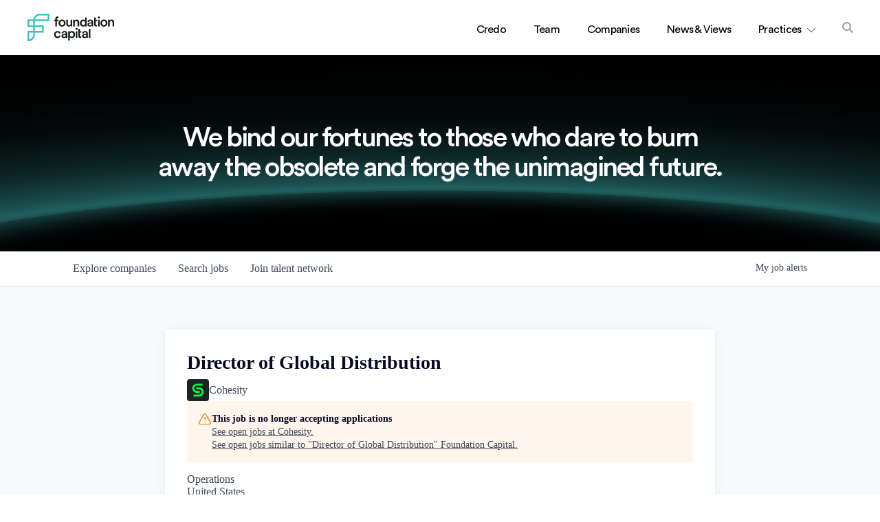

--- FILE ---
content_type: text/html; charset=utf-8
request_url: https://jobs.foundationcapital.com/companies/cohesity/jobs/30695738-director-of-global-distribution
body_size: 25784
content:
<!DOCTYPE html><html lang="en"><head><link rel="shortcut icon" href="https://cdn.filepicker.io/api/file/w0sdbnO3TcK1TnHxHgRd" data-next-head=""/><title data-next-head="">Director of Global Distribution @ Cohesity | Foundation Capital Job Board</title><meta name="description" property="og:description" content="Search job openings across the Foundation Capital network." data-next-head=""/><meta charSet="utf-8" data-next-head=""/><meta name="viewport" content="initial-scale=1.0, width=device-width" data-next-head=""/><link rel="apple-touch-icon" sizes="180x180" href="https://cdn.filepicker.io/api/file/w0sdbnO3TcK1TnHxHgRd" data-next-head=""/><link rel="icon" type="image/png" sizes="32x32" href="https://cdn.filepicker.io/api/file/w0sdbnO3TcK1TnHxHgRd" data-next-head=""/><link rel="icon" type="image/png" sizes="16x16" href="https://cdn.filepicker.io/api/file/w0sdbnO3TcK1TnHxHgRd" data-next-head=""/><link rel="shortcut icon" href="https://cdn.filepicker.io/api/file/w0sdbnO3TcK1TnHxHgRd" data-next-head=""/><meta name="url" property="og:url" content="https://jobs.foundationcapital.com" data-next-head=""/><meta name="type" property="og:type" content="website" data-next-head=""/><meta name="title" property="og:title" content="Foundation Capital Job Board" data-next-head=""/><meta name="image" property="og:image" content="http://cdn.filepicker.io/api/file/0cXkRkQuQNQWFTd7blOx" data-next-head=""/><meta name="secure_url" property="og:image:secure_url" content="https://cdn.filepicker.io/api/file/0cXkRkQuQNQWFTd7blOx" data-next-head=""/><meta name="twitter:card" content="summary_large_image" data-next-head=""/><meta name="twitter:image" content="https://cdn.filepicker.io/api/file/0cXkRkQuQNQWFTd7blOx" data-next-head=""/><meta name="twitter:title" content="Foundation Capital Job Board" data-next-head=""/><meta name="twitter:description" content="Search job openings across the Foundation Capital network." data-next-head=""/><meta name="google-site-verification" content="CQNnZQRH0dvJgCqWABp64ULhLI69C53ULhWdJemAW_w" data-next-head=""/><script>!function(){var analytics=window.analytics=window.analytics||[];if(!analytics.initialize)if(analytics.invoked)window.console&&console.error&&console.error("Segment snippet included twice.");else{analytics.invoked=!0;analytics.methods=["trackSubmit","trackClick","trackLink","trackForm","pageview","identify","reset","group","track","ready","alias","debug","page","once","off","on","addSourceMiddleware","addIntegrationMiddleware","setAnonymousId","addDestinationMiddleware"];analytics.factory=function(e){return function(){if(window.analytics.initialized)return window.analytics[e].apply(window.analytics,arguments);var i=Array.prototype.slice.call(arguments);i.unshift(e);analytics.push(i);return analytics}};for(var i=0;i<analytics.methods.length;i++){var key=analytics.methods[i];analytics[key]=analytics.factory(key)}analytics.load=function(key,i){var t=document.createElement("script");t.type="text/javascript";t.async=!0;t.src="https://an.getro.com/analytics.js/v1/" + key + "/analytics.min.js";var n=document.getElementsByTagName("script")[0];n.parentNode.insertBefore(t,n);analytics._loadOptions=i};analytics._writeKey="VKRqdgSBA3lFoZSlbeHbrzqQkLPBcP7W";;analytics.SNIPPET_VERSION="4.16.1";
analytics.load("VKRqdgSBA3lFoZSlbeHbrzqQkLPBcP7W");

}}();</script><link rel="stylesheet" href="https://cdn-customers.getro.com/foundationcapital/style.react.css??v=7d49c166ca9f24905f04271c5fbd729797522e47"/><link rel="preload" href="https://cdn.getro.com/assets/_next/static/css/b1414ae24606c043.css" as="style"/><link rel="stylesheet" href="https://cdn.getro.com/assets/_next/static/css/b1414ae24606c043.css" data-n-g=""/><noscript data-n-css=""></noscript><script defer="" nomodule="" src="https://cdn.getro.com/assets/_next/static/chunks/polyfills-42372ed130431b0a.js"></script><script id="jquery" src="https://ajax.googleapis.com/ajax/libs/jquery/3.6.0/jquery.min.js" defer="" data-nscript="beforeInteractive"></script><script src="https://cdn.getro.com/assets/_next/static/chunks/webpack-ab58b860c16628b6.js" defer=""></script><script src="https://cdn.getro.com/assets/_next/static/chunks/framework-a008f048849dfc11.js" defer=""></script><script src="https://cdn.getro.com/assets/_next/static/chunks/main-4151966bb5b4038b.js" defer=""></script><script src="https://cdn.getro.com/assets/_next/static/chunks/pages/_app-52002506ec936253.js" defer=""></script><script src="https://cdn.getro.com/assets/_next/static/chunks/a86620fd-3b4606652f1c2476.js" defer=""></script><script src="https://cdn.getro.com/assets/_next/static/chunks/8230-afd6e299f7a6ae33.js" defer=""></script><script src="https://cdn.getro.com/assets/_next/static/chunks/4000-0acb5a82151cbee6.js" defer=""></script><script src="https://cdn.getro.com/assets/_next/static/chunks/9091-5cd776e8ee5ad3a3.js" defer=""></script><script src="https://cdn.getro.com/assets/_next/static/chunks/1637-66b68fc38bc6d10a.js" defer=""></script><script src="https://cdn.getro.com/assets/_next/static/chunks/3676-4975c339fc5bc499.js" defer=""></script><script src="https://cdn.getro.com/assets/_next/static/chunks/9358-87cc633cf780c23e.js" defer=""></script><script src="https://cdn.getro.com/assets/_next/static/chunks/9117-6f216abbf55ba8cd.js" defer=""></script><script src="https://cdn.getro.com/assets/_next/static/chunks/1446-b10012f4e22f3c87.js" defer=""></script><script src="https://cdn.getro.com/assets/_next/static/chunks/5355-7de2c819d8cad6ea.js" defer=""></script><script src="https://cdn.getro.com/assets/_next/static/chunks/9582-aa7f986fdb36f43c.js" defer=""></script><script src="https://cdn.getro.com/assets/_next/static/chunks/pages/companies/%5BcompanySlug%5D/jobs/%5BjobSlug%5D-76ab4cf3f421472f.js" defer=""></script><script src="https://cdn.getro.com/assets/_next/static/wVUNz74L36J38sTj2A9V4/_buildManifest.js" defer=""></script><script src="https://cdn.getro.com/assets/_next/static/wVUNz74L36J38sTj2A9V4/_ssgManifest.js" defer=""></script><meta name="sentry-trace" content="102521fa3a598c4cfff621ab2a4b8fdf-e16a3de30c57bd95-0"/><meta name="baggage" content="sentry-environment=production,sentry-release=08a5512cff5c0e51019517bf0630219b287ce933,sentry-public_key=99c84790fa184cf49c16c34cd7113f75,sentry-trace_id=102521fa3a598c4cfff621ab2a4b8fdf,sentry-org_id=129958,sentry-sampled=false,sentry-sample_rand=0.5747568936176333,sentry-sample_rate=0.033"/><style data-styled="" data-styled-version="5.3.11">.gVRrUK{box-sizing:border-box;margin:0;min-width:0;font-family:-apple-system,BlinkMacSystemFont,'Segoe UI','Roboto','Oxygen','Ubuntu','Cantarell','Fira Sans','Droid Sans','Helvetica Neue','sans-serif';font-weight:400;font-style:normal;font-size:16px;color:#3F495A;}/*!sc*/
.fyPcag{box-sizing:border-box;margin:0;min-width:0;background-color:#F7FAFC;min-height:100vh;-webkit-flex-direction:column;-ms-flex-direction:column;flex-direction:column;-webkit-align-items:stretch;-webkit-box-align:stretch;-ms-flex-align:stretch;align-items:stretch;}/*!sc*/
.dKubqp{box-sizing:border-box;margin:0;min-width:0;}/*!sc*/
.elbZCm{box-sizing:border-box;margin:0;min-width:0;width:100%;}/*!sc*/
.dFKghv{box-sizing:border-box;margin:0;min-width:0;box-shadow:0 1px 0 0 #e5e5e5;-webkit-flex-direction:row;-ms-flex-direction:row;flex-direction:row;width:100%;background-color:#ffffff;}/*!sc*/
.byBMUo{box-sizing:border-box;margin:0;min-width:0;max-width:100%;width:100%;margin-left:auto;margin-right:auto;}/*!sc*/
@media screen and (min-width:40em){.byBMUo{width:100%;}}/*!sc*/
@media screen and (min-width:65em){.byBMUo{width:1100px;}}/*!sc*/
.fWatEX{box-sizing:border-box;margin:0;min-width:0;color:#4900FF;position:relative;-webkit-text-decoration:none;text-decoration:none;-webkit-transition:all ease 0.3s;transition:all ease 0.3s;text-transform:capitalize;-webkit-order:1;-ms-flex-order:1;order:1;padding-left:8px;padding-right:8px;padding-top:16px;padding-bottom:16px;font-size:16px;color:#3F495A;display:-webkit-box;display:-webkit-flex;display:-ms-flexbox;display:flex;-webkit-align-items:baseline;-webkit-box-align:baseline;-ms-flex-align:baseline;align-items:baseline;}/*!sc*/
@media screen and (min-width:40em){.fWatEX{text-transform:capitalize;}}/*!sc*/
@media screen and (min-width:65em){.fWatEX{text-transform:unset;}}/*!sc*/
.fWatEX span{display:none;}/*!sc*/
.fWatEX::after{content:'';position:absolute;left:0;right:0;bottom:0;height:0.125rem;background-color:#4900FF;opacity:0;-webkit-transition:opacity 0.3s;transition:opacity 0.3s;}/*!sc*/
.fWatEX:hover{color:#3F495A;}/*!sc*/
.fWatEX:active{background-color:#F7FAFC;-webkit-transform:scale(.94);-ms-transform:scale(.94);transform:scale(.94);}/*!sc*/
.fWatEX.active{font-weight:600;color:#090925;}/*!sc*/
.fWatEX.active::after{opacity:1;}/*!sc*/
@media screen and (min-width:40em){.fWatEX{padding-left:16px;padding-right:16px;}}/*!sc*/
.ekJmTQ{box-sizing:border-box;margin:0;min-width:0;display:none;}/*!sc*/
@media screen and (min-width:40em){.ekJmTQ{display:none;}}/*!sc*/
@media screen and (min-width:65em){.ekJmTQ{display:inline-block;}}/*!sc*/
.bhqgWy{box-sizing:border-box;margin:0;min-width:0;color:#4900FF;position:relative;-webkit-text-decoration:none;text-decoration:none;-webkit-transition:all ease 0.3s;transition:all ease 0.3s;text-transform:capitalize;-webkit-order:0;-ms-flex-order:0;order:0;padding-left:8px;padding-right:8px;padding-top:16px;padding-bottom:16px;font-size:16px;color:#3F495A;display:-webkit-box;display:-webkit-flex;display:-ms-flexbox;display:flex;-webkit-align-items:baseline;-webkit-box-align:baseline;-ms-flex-align:baseline;align-items:baseline;}/*!sc*/
@media screen and (min-width:40em){.bhqgWy{text-transform:capitalize;}}/*!sc*/
@media screen and (min-width:65em){.bhqgWy{text-transform:unset;}}/*!sc*/
.bhqgWy span{display:none;}/*!sc*/
.bhqgWy::after{content:'';position:absolute;left:0;right:0;bottom:0;height:0.125rem;background-color:#4900FF;opacity:0;-webkit-transition:opacity 0.3s;transition:opacity 0.3s;}/*!sc*/
.bhqgWy:hover{color:#3F495A;}/*!sc*/
.bhqgWy:active{background-color:#F7FAFC;-webkit-transform:scale(.94);-ms-transform:scale(.94);transform:scale(.94);}/*!sc*/
.bhqgWy.active{font-weight:600;color:#090925;}/*!sc*/
.bhqgWy.active::after{opacity:1;}/*!sc*/
@media screen and (min-width:40em){.bhqgWy{padding-left:16px;padding-right:16px;}}/*!sc*/
.eOYVLz{box-sizing:border-box;margin:0;min-width:0;color:#4900FF;position:relative;-webkit-text-decoration:none;text-decoration:none;-webkit-transition:all ease 0.3s;transition:all ease 0.3s;text-transform:unset;-webkit-order:2;-ms-flex-order:2;order:2;padding-left:8px;padding-right:8px;padding-top:16px;padding-bottom:16px;font-size:16px;color:#3F495A;display:-webkit-box;display:-webkit-flex;display:-ms-flexbox;display:flex;-webkit-align-items:center;-webkit-box-align:center;-ms-flex-align:center;align-items:center;}/*!sc*/
.eOYVLz span{display:none;}/*!sc*/
.eOYVLz::after{content:'';position:absolute;left:0;right:0;bottom:0;height:0.125rem;background-color:#4900FF;opacity:0;-webkit-transition:opacity 0.3s;transition:opacity 0.3s;}/*!sc*/
.eOYVLz:hover{color:#3F495A;}/*!sc*/
.eOYVLz:active{background-color:#F7FAFC;-webkit-transform:scale(.94);-ms-transform:scale(.94);transform:scale(.94);}/*!sc*/
.eOYVLz.active{font-weight:600;color:#090925;}/*!sc*/
.eOYVLz.active::after{opacity:1;}/*!sc*/
@media screen and (min-width:40em){.eOYVLz{padding-left:16px;padding-right:16px;}}/*!sc*/
.jQZwAb{box-sizing:border-box;margin:0;min-width:0;display:inline-block;}/*!sc*/
@media screen and (min-width:40em){.jQZwAb{display:inline-block;}}/*!sc*/
@media screen and (min-width:65em){.jQZwAb{display:none;}}/*!sc*/
.ioCEHO{box-sizing:border-box;margin:0;min-width:0;margin-left:auto;margin-right:16px;text-align:left;-webkit-flex-direction:column;-ms-flex-direction:column;flex-direction:column;-webkit-order:9999;-ms-flex-order:9999;order:9999;}/*!sc*/
@media screen and (min-width:40em){.ioCEHO{margin-right:16px;}}/*!sc*/
@media screen and (min-width:65em){.ioCEHO{margin-right:0;}}/*!sc*/
.iJaGyT{box-sizing:border-box;margin:0;min-width:0;position:relative;cursor:pointer;-webkit-transition:all ease 0.3s;transition:all ease 0.3s;border-radius:4px;font-size:16px;font-weight:500;display:-webkit-box;display:-webkit-flex;display:-ms-flexbox;display:flex;-webkit-tap-highlight-color:transparent;-webkit-align-items:center;-webkit-box-align:center;-ms-flex-align:center;align-items:center;font-family:-apple-system,BlinkMacSystemFont,'Segoe UI','Roboto','Oxygen','Ubuntu','Cantarell','Fira Sans','Droid Sans','Helvetica Neue','sans-serif';color:#3F495A;background-color:#FFFFFF;border-style:solid;border-color:#A3B1C2;border-width:1px;border:none;border-color:transparent;width:small;height:small;margin-top:8px;padding:8px 16px;padding-right:0;-webkit-align-self:center;-ms-flex-item-align:center;align-self:center;font-size:14px;}/*!sc*/
.iJaGyT:active{-webkit-transform:scale(.94);-ms-transform:scale(.94);transform:scale(.94);box-shadow:inset 0px 1.875px 1.875px rgba(0,0,0,0.12);}/*!sc*/
.iJaGyT:disabled{color:#A3B1C2;}/*!sc*/
.iJaGyT:hover{background-color:#F7FAFC;}/*!sc*/
.iJaGyT [role="progressbar"] > div > div{border-color:rgba(63,73,90,0.2);border-top-color:#090925;}/*!sc*/
@media screen and (min-width:40em){.iJaGyT{border-color:#A3B1C2;}}/*!sc*/
@media screen and (min-width:40em){.iJaGyT{padding-right:16px;}}/*!sc*/
.jUfIjB{box-sizing:border-box;margin:0;min-width:0;display:none;}/*!sc*/
@media screen and (min-width:40em){.jUfIjB{display:block;}}/*!sc*/
.iqghoL{box-sizing:border-box;margin:0;min-width:0;margin-left:auto !important;margin-right:auto !important;box-sizing:border-box;max-width:100%;position:static;z-index:1;margin-left:auto;margin-right:auto;width:100%;padding-top:0;padding-left:16px;padding-right:16px;padding-bottom:64px;}/*!sc*/
@media screen and (min-width:40em){.iqghoL{width:100%;}}/*!sc*/
@media screen and (min-width:65em){.iqghoL{width:1132px;}}/*!sc*/
.ebGWQq{box-sizing:border-box;margin:0;min-width:0;-webkit-box-pack:justify;-webkit-justify-content:space-between;-ms-flex-pack:justify;justify-content:space-between;margin-bottom:24px;-webkit-flex-direction:column;-ms-flex-direction:column;flex-direction:column;width:100%;}/*!sc*/
@media screen and (min-width:40em){.ebGWQq{-webkit-flex-direction:row;-ms-flex-direction:row;flex-direction:row;}}/*!sc*/
@media screen and (min-width:65em){.ebGWQq{-webkit-flex-direction:row;-ms-flex-direction:row;flex-direction:row;}}/*!sc*/
.dsHaKT{box-sizing:border-box;margin:0;min-width:0;gap:24px;-webkit-flex-direction:column;-ms-flex-direction:column;flex-direction:column;width:100%;}/*!sc*/
.iaKmHE{box-sizing:border-box;margin:0;min-width:0;font-size:28px;margin-bottom:8px;color:#090925;}/*!sc*/
.iKYCNv{box-sizing:border-box;margin:0;min-width:0;-webkit-column-gap:8px;column-gap:8px;cursor:pointer;-webkit-align-items:center;-webkit-box-align:center;-ms-flex-align:center;align-items:center;}/*!sc*/
.iKYCNv color{main:#3F495A;dark:#090925;subtle:#67738B;placeholder:#8797AB;link:#3F495A;link-accent:#4900FF;error:#D90218;}/*!sc*/
.hRzXmX{box-sizing:border-box;margin:0;min-width:0;width:32px;}/*!sc*/
.ijjZxr{box-sizing:border-box;margin:0;min-width:0;margin-bottom:16px;}/*!sc*/
.kGAAEy{box-sizing:border-box;margin:0;min-width:0;-webkit-flex-direction:column;-ms-flex-direction:column;flex-direction:column;gap:8px;}/*!sc*/
.dkjSzf{box-sizing:border-box;margin:0;min-width:0;font-weight:600;font-size:14px;color:#090925;}/*!sc*/
.eRlSKr{box-sizing:border-box;margin:0;min-width:0;color:#3F495A!important;font-weight:500;}/*!sc*/
.lhPfhV{box-sizing:border-box;margin:0;min-width:0;-webkit-column-gap:8px;column-gap:8px;-webkit-box-pack:justify;-webkit-justify-content:space-between;-ms-flex-pack:justify;justify-content:space-between;}/*!sc*/
.hQNFTd{box-sizing:border-box;margin:0;min-width:0;row-gap:8px;-webkit-flex-direction:column;-ms-flex-direction:column;flex-direction:column;}/*!sc*/
.fLzXDu{box-sizing:border-box;margin:0;min-width:0;font-size:14px;color:#67738B;}/*!sc*/
.crBMPy{box-sizing:border-box;margin:0;min-width:0;margin-top:40px;}/*!sc*/
.crBMPy li:not(:last-child){margin-bottom:8px;}/*!sc*/
.crBMPy p,.crBMPy span,.crBMPy div,.crBMPy li,.crBMPy ol,.crBMPy ul{color:#3F495A;font-size:16px!important;line-height:140%!important;margin:0 auto 16px;}/*!sc*/
.crBMPy h1,.crBMPy h2,.crBMPy h3,.crBMPy h4,.crBMPy h5,.crBMPy h6{color:#090925;}/*!sc*/
.crBMPy h4,.crBMPy h5,.crBMPy h6{font-size:16px;margin:0 auto 16px;}/*!sc*/
.crBMPy h1:not(:first-child){font-size:24px;margin:48px auto 16px;}/*!sc*/
.crBMPy h2:not(:first-child){font-size:20px;margin:32px auto 16px;}/*!sc*/
.crBMPy h3:not(:first-child){font-size:18px;margin:24px auto 16px;}/*!sc*/
.crBMPy ul{padding:0 0 0 32px;}/*!sc*/
.crBMPy a{color:#3F495A !important;}/*!sc*/
.iIGtVd{box-sizing:border-box;margin:0;min-width:0;max-width:600px;margin:0 auto;}/*!sc*/
.friAmK{box-sizing:border-box;margin:0;min-width:0;padding-bottom:40px;margin-top:40px;}/*!sc*/
.bOyPTM{box-sizing:border-box;margin:0;min-width:0;gap:40px;margin-top:40px;-webkit-align-items:center;-webkit-box-align:center;-ms-flex-align:center;align-items:center;-webkit-box-pack:justify;-webkit-justify-content:space-between;-ms-flex-pack:justify;justify-content:space-between;-webkit-flex-direction:column;-ms-flex-direction:column;flex-direction:column;}/*!sc*/
@media screen and (min-width:40em){.bOyPTM{-webkit-flex-direction:row;-ms-flex-direction:row;flex-direction:row;}}/*!sc*/
.kkTXM{box-sizing:border-box;margin:0;min-width:0;-webkit-text-decoration-line:underline;text-decoration-line:underline;cursor:pointer;display:block;text-align:center;color:#3F495A !important;font-size:14px;line-height:22px;}/*!sc*/
.fIUOoG{box-sizing:border-box;margin:0;min-width:0;justify-self:flex-end;margin-top:auto;-webkit-flex-direction:row;-ms-flex-direction:row;flex-direction:row;width:100%;background-color:transparent;padding-top:32px;padding-bottom:32px;}/*!sc*/
.Jizzq{box-sizing:border-box;margin:0;min-width:0;width:100%;margin-left:auto;margin-right:auto;-webkit-flex-direction:column;-ms-flex-direction:column;flex-direction:column;text-align:center;}/*!sc*/
@media screen and (min-width:40em){.Jizzq{width:1100px;}}/*!sc*/
.fONCsf{box-sizing:border-box;margin:0;min-width:0;color:#4900FF;-webkit-align-self:center;-ms-flex-item-align:center;align-self:center;margin-bottom:16px;color:#090925;width:120px;}/*!sc*/
.bfORaf{box-sizing:border-box;margin:0;min-width:0;color:currentColor;width:100%;height:auto;}/*!sc*/
.gkPOSa{box-sizing:border-box;margin:0;min-width:0;-webkit-flex-direction:row;-ms-flex-direction:row;flex-direction:row;-webkit-box-pack:center;-webkit-justify-content:center;-ms-flex-pack:center;justify-content:center;-webkit-flex-wrap:wrap;-ms-flex-wrap:wrap;flex-wrap:wrap;}/*!sc*/
.hDtUlk{box-sizing:border-box;margin:0;min-width:0;-webkit-appearance:none;-moz-appearance:none;appearance:none;display:inline-block;text-align:center;line-height:inherit;-webkit-text-decoration:none;text-decoration:none;font-size:inherit;padding-left:16px;padding-right:16px;padding-top:8px;padding-bottom:8px;color:#ffffff;background-color:#4900FF;border:none;border-radius:4px;padding-left:8px;padding-right:8px;font-size:16px;position:relative;z-index:2;cursor:pointer;-webkit-transition:all ease 0.3s;transition:all ease 0.3s;border-radius:4px;font-weight:500;display:-webkit-box;display:-webkit-flex;display:-ms-flexbox;display:flex;-webkit-tap-highlight-color:transparent;-webkit-align-items:center;-webkit-box-align:center;-ms-flex-align:center;align-items:center;font-family:-apple-system,BlinkMacSystemFont,'Segoe UI','Roboto','Oxygen','Ubuntu','Cantarell','Fira Sans','Droid Sans','Helvetica Neue','sans-serif';color:#3F495A;background-color:transparent;border-style:solid;border-color:#A3B1C2;border-width:1px;border:none;-webkit-box-pack:unset;-webkit-justify-content:unset;-ms-flex-pack:unset;justify-content:unset;-webkit-text-decoration:none;text-decoration:none;white-space:nowrap;margin-right:16px;padding:0;color:#67738B;padding-top:4px;padding-bottom:4px;font-size:12px;}/*!sc*/
.hDtUlk:active{-webkit-transform:scale(.94);-ms-transform:scale(.94);transform:scale(.94);box-shadow:inset 0px 1.875px 1.875px rgba(0,0,0,0.12);}/*!sc*/
.hDtUlk:disabled{color:#A3B1C2;}/*!sc*/
.hDtUlk:hover{-webkit-text-decoration:underline;text-decoration:underline;}/*!sc*/
.hDtUlk [role="progressbar"] > div > div{border-color:rgba(63,73,90,0.2);border-top-color:#090925;}/*!sc*/
data-styled.g1[id="sc-aXZVg"]{content:"gVRrUK,fyPcag,dKubqp,elbZCm,dFKghv,byBMUo,fWatEX,ekJmTQ,bhqgWy,eOYVLz,jQZwAb,ioCEHO,iJaGyT,jUfIjB,iqghoL,ebGWQq,dsHaKT,iaKmHE,iKYCNv,hRzXmX,ijjZxr,kGAAEy,dkjSzf,eRlSKr,lhPfhV,hQNFTd,fLzXDu,crBMPy,iIGtVd,friAmK,bOyPTM,kkTXM,fIUOoG,Jizzq,fONCsf,bfORaf,gkPOSa,hDtUlk,"}/*!sc*/
.fteAEG{display:-webkit-box;display:-webkit-flex;display:-ms-flexbox;display:flex;}/*!sc*/
data-styled.g2[id="sc-gEvEer"]{content:"fteAEG,"}/*!sc*/
.flWBVF{box-sizing:border-box;margin:0;min-width:0;container-type:inline-size;container-name:hero;}/*!sc*/
.iCvFnQ{box-sizing:border-box;margin:0;min-width:0;position:relative;background-size:cover;background-position:center center;text-align:center;padding-top:32px;padding-bottom:32px;color:#ffffff;}/*!sc*/
@media (min-width:480px){.iCvFnQ{padding:calc(10 * 0.5rem) 0;}}/*!sc*/
.iFoJuC{box-sizing:border-box;margin:0;min-width:0;object-fit:cover;width:100%;height:100%;position:absolute;left:0;top:0;}/*!sc*/
.cmDbPT{box-sizing:border-box;margin:0;min-width:0;margin-left:auto !important;margin-right:auto !important;box-sizing:border-box;max-width:100%;position:relative;z-index:3;margin-left:auto;margin-right:auto;width:100%;padding-top:0;padding-left:16px;padding-right:16px;}/*!sc*/
@media screen and (min-width:40em){.cmDbPT{width:100%;}}/*!sc*/
@media screen and (min-width:65em){.cmDbPT{width:1132px;}}/*!sc*/
.bsENgY{box-sizing:border-box;margin:0;min-width:0;max-width:900px;position:relative;text-align:center;font-size:18px;font-weight:500;font-family:inherit;margin-left:auto;margin-right:auto;margin-top:0;margin-bottom:0;color:inherit;}/*!sc*/
@media screen and (min-width:40em){.bsENgY{font-size:32px;}}/*!sc*/
.eBWkFz{box-sizing:border-box;margin:0;min-width:0;padding:32px;box-shadow:0px 1px 2px 0px rgba(27,36,50,0.04),0px 1px 16px 0px rgba(27,36,50,0.06);border-radius:4px;background-color:#FFFFFF;margin-left:auto;margin-right:auto;width:100%;-webkit-flex-direction:column;-ms-flex-direction:column;flex-direction:column;padding-left:16px;padding-right:16px;margin-top:64px;max-width:800px;margin-left:auto;margin-right:auto;}/*!sc*/
@media screen and (min-width:40em){.eBWkFz{padding-left:32px;padding-right:32px;}}/*!sc*/
.jBogQf{box-sizing:border-box;margin:0;min-width:0;position:relative;width:100%;-webkit-align-items:start;-webkit-box-align:start;-ms-flex-align:start;align-items:start;}/*!sc*/
.ddKpAl{box-sizing:border-box;margin:0;min-width:0;-webkit-flex:1 1;-ms-flex:1 1;flex:1 1;}/*!sc*/
.VWXkL{box-sizing:border-box;margin:0;min-width:0;position:relative;font-weight:500;color:#3F495A;height:100%;width:100%;border-radius:4px;}/*!sc*/
.cVYRew{box-sizing:border-box;margin:0;min-width:0;max-width:100%;height:auto;border-radius:4px;overflow:hidden;object-fit:contain;width:100%;height:100%;}/*!sc*/
.hPknKP{box-sizing:border-box;margin:0;min-width:0;background-color:#FEF5EC;text-align:left;-webkit-align-items:flex-start;-webkit-box-align:flex-start;-ms-flex-align:flex-start;align-items:flex-start;-webkit-flex:0 0 auto;-ms-flex:0 0 auto;flex:0 0 auto;padding:16px;border-radius:4px;line-height:1.4;gap:16px;}/*!sc*/
.jDfdPi{box-sizing:border-box;margin:0;min-width:0;height:20px;width:20px;}/*!sc*/
.kgAlEH{box-sizing:border-box;margin:0;min-width:0;color:#DE7B02;-webkit-align-items:center;-webkit-box-align:center;-ms-flex-align:center;align-items:center;-webkit-flex:0 0 auto;-ms-flex:0 0 auto;flex:0 0 auto;}/*!sc*/
.cYMjnh{box-sizing:border-box;margin:0;min-width:0;font-weight:500;font-size:14px;color:#3F495A;}/*!sc*/
.exMvxQ{box-sizing:border-box;margin:0;min-width:0;-webkit-text-decoration:none;text-decoration:none;color:currentColor;width:100%;height:auto;}/*!sc*/
data-styled.g3[id="sc-eqUAAy"]{content:"flWBVF,iCvFnQ,iFoJuC,cmDbPT,bsENgY,eBWkFz,jBogQf,ddKpAl,VWXkL,cVYRew,hPknKP,jDfdPi,kgAlEH,cYMjnh,exMvxQ,"}/*!sc*/
.gQycbC{display:-webkit-box;display:-webkit-flex;display:-ms-flexbox;display:flex;}/*!sc*/
data-styled.g4[id="sc-fqkvVR"]{content:"gQycbC,"}/*!sc*/
</style></head><body id="main-wrapper" class="custom-design-foundationcapital"><div id="root"></div><div id="__next"><div class="sc-aXZVg gVRrUK"><div class="" style="position:fixed;top:0;left:0;height:2px;background:transparent;z-index:99999999999;width:100%"><div class="" style="height:100%;background:#4900FF;transition:all 500ms ease;width:0%"><div style="box-shadow:0 0 10px #4900FF, 0 0 10px #4900FF;width:5%;opacity:1;position:absolute;height:100%;transition:all 500ms ease;transform:rotate(3deg) translate(0px, -4px);left:-10rem"></div></div></div><div id="wlc-main" class="sc-aXZVg sc-gEvEer fyPcag fteAEG network-container"><div data-testid="custom-header" id="foundationcapital-custom-header" class="sc-aXZVg dKubqp foundationcapital-custom-part"><div class="cd_wrapper page-template page-template-page-credo page-template-page-credo-php page page-id-1864 safari credo single">
  <header class="header">
    <div class="container container--max">
      <a href="https://foundationcapital.com" class="header__logo" title="Foundation Capital">
        <svg version="1.1" class="logo" xmlns="http://www.w3.org/2000/svg" xmlns:xlink="http://www.w3.org/1999/xlink" x="0px" y="0px" viewBox="0 0 475.1 151.3" style="enable-background: new 0 0 475.1 151.3" xml:space="preserve">
          <path class="logo__mark" fill="#40C0C0" d="M41.4,31.5h68.9V9.4H67.7C54.6,9.4,43.6,18.9,41.4,31.5 M9.5,63h22V40.9h-22V63z M41,94.5h37.8V72.4H41V94.5z M9.5,104v37.4 c12.5-2.2,22.1-13.2,22.1-26.4v-11H9.5z M4.7,151.3H0V94.6h31.5V72.5H0v-41h31.8C34.1,13.7,49.4,0,67.7,0h52v41H40.9v22.1h47.3v41 H40.9v11C41,135,24.7,151.3,4.7,151.3"></path>
          <path class="logo__type" fill="#141818" d="M164.9,126.1c-5.5,0-10.3-4.2-10.3-11.6c0-7.4,4.8-11.4,10.1-11.4c4.9,0,7.4,2.8,8.5,5.7h8.6 c-1.3-7.6-7.3-13.7-17.2-13.7c-10.6,0-18.8,8.2-18.8,19.5c0,11.2,8.2,19.6,19,19.6c9.7,0,15.8-6.3,17.4-13.7h-8.6 C172.6,123.1,169.9,126.1,164.9,126.1z M287.4,83.6h-8.7v38.9c0,6.9,4.2,11,11,11c3.2,0,4.8-0.6,5.4-0.8v-7.3 c-0.4,0.1-1.8,0.3-3,0.3c-3.2,0-4.7-1.4-4.7-4.6V104h7.7v-7.8h-7.7V83.6z M269.1,77.9c-3.1,0-5.7,2.6-5.7,5.7c0,3.2,2.6,5.7,5.7,5.7 c3.2,0,5.7-2.5,5.7-5.7C274.9,80.5,272.3,77.9,269.1,77.9z M264.8,133h8.7V96.2h-8.7V133z M243.7,95.4c-5.7,0-9.9,2.6-11.7,5.8v-5 h-8.5v51.1h8.7v-18.5c1.9,2.8,5.9,5.1,11.2,5.1c10.6,0,17.3-8.3,17.3-19.3C260.7,103.7,254.6,95.4,243.7,95.4z M242,126.1 c-5.7,0-9.9-4.5-9.9-11.6c0-6.9,4.2-11.4,9.9-11.4c5.9,0,9.9,4.5,9.9,11.4C251.9,121.6,247.9,126.1,242,126.1z M336.3,133h8.7V83.6 h-8.7V133z M315.5,95.1c-9.1,0-15.5,5.8-15.7,13.7h8.2c0.4-3.7,3-6.6,7.5-6.6c4.8,0,7,2.5,7,5.6c0,1.3-0.6,2.3-2.7,2.6l-9.4,1.4 c-6.3,0.9-11.1,4.5-11.1,11.1c0,5.8,4.8,11.1,12.5,11.1c6,0,9.6-3,11.3-5.8v4.7h8.1v-24.2C331.1,101.5,326.8,95.1,315.5,95.1z M322.5,117.7c0,7.2-4.2,9.5-9.1,9.5c-3.5,0-5.4-2.3-5.4-4.8c0-3,2.2-4.5,4.9-5l9.6-1.4V117.7z M202.7,95.1 c-9.1,0-15.5,5.8-15.7,13.7h8.2c0.4-3.7,3-6.6,7.5-6.6c4.8,0,7,2.5,7,5.6c0,1.3-0.6,2.3-2.7,2.6l-9.4,1.4 c-6.3,0.9-11.1,4.5-11.1,11.1c0,5.8,4.8,11.1,12.5,11.1c6,0,9.6-3,11.3-5.8v4.7h8.1v-24.2C218.3,101.5,214,95.1,202.7,95.1z M209.7,117.7c0,7.2-4.2,9.5-9.1,9.5c-3.5,0-5.4-2.3-5.4-4.8c0-3,2.2-4.5,4.9-5l9.6-1.4V117.7z M152.3,69.9h8.8v-29h8.6v-7.6h-8.6 v-5c0-4.5,3.1-5.6,5.4-5.6c1.7,0,2.6,0.2,3.2,0.4v-7.5c-0.6-0.3-2.4-0.8-4.6-0.8c-7.6,0-12.8,5-12.8,13.2v5.2h-6.4v7.6h6.4V69.9z M189.7,71.1c11,0,19.1-8.2,19.1-19.6c0-11.3-8.1-19.5-19.1-19.5s-19,8.2-19,19.5C170.6,62.8,178.7,71.1,189.7,71.1z M189.7,39.9 c5.4,0,10.3,3.9,10.3,11.6s-4.8,11.7-10.3,11.7c-5.4,0-10.3-4.1-10.3-11.7C179.4,43.9,184.3,39.9,189.7,39.9z M226.8,71 c4.3,0,8.6-1.8,10.4-5.1V70h8.3V33.2h-8.8V55c0,4.8-2.6,8.2-7.7,8.2c-5.3,0-7.4-3.9-7.4-8.4V33.2h-8.8v23.2 C212.9,64.5,218,71,226.8,71z M274.7,48.2V70h8.8V46.7c0-8.1-4.3-14.6-13.3-14.6c-4.1,0-8.5,1.7-10.9,6v-4.9h-8.5V70h8.8V48.8 c0-4.8,2.6-8.7,7.6-8.7C272.6,40,274.7,43.6,274.7,48.2z M305.2,70.8c5.2,0,9.1-2.6,10.8-5.7v4.8h8.4V20.6h-8.5v16.9 c-1.1-2.3-4.4-5.3-10.8-5.3c-10.3,0-17.5,8.7-17.5,19.3C287.6,62.5,294.7,70.8,305.2,70.8z M306.3,39.9c5.7,0,9.7,4.4,9.7,11.4 s-4,11.8-9.7,11.8c-6,0-9.9-4.7-9.9-11.7C296.3,44.4,300.5,39.9,306.3,39.9z M374.3,20.6h-8.7v38.9c0,6.9,4.2,11,11,11 c3.2,0,4.8-0.6,5.4-0.8v-7.3c-0.4,0.1-1.8,0.3-3,0.3c-3.2,0-4.7-1.4-4.7-4.6V41h7.7v-7.8h-7.7V20.6z M391.5,14.9 c-3.1,0-5.7,2.6-5.7,5.7c0,3.2,2.6,5.7,5.7,5.7c3.2,0,5.7-2.5,5.7-5.7C397.3,17.4,394.7,14.9,391.5,14.9z M387.2,69.9h8.7V33.1h-8.7 V69.9z M419.1,32c-11,0-19,8.2-19,19.5s8.1,19.6,19,19.6c11,0,19.1-8.2,19.1-19.6C438.2,40.2,430.1,32,419.1,32z M419.1,63.2 c-5.4,0-10.3-4.1-10.3-11.7s4.9-11.6,10.3-11.6c5.4,0,10.3,3.9,10.3,11.6C429.3,59.2,424.5,63.2,419.1,63.2z M461.7,32.1 c-4.1,0-8.5,1.7-10.9,6v-4.9h-8.5V70h8.8V48.8c0-4.8,2.6-8.7,7.6-8.7c5.5,0,7.6,3.6,7.6,8.2v21.8h8.8V46.8 C475,38.6,470.7,32.1,461.7,32.1z M344.8,32c-9.1,0-15.5,5.8-15.7,13.7h8.2l0,0c0.4-3.7,3-6.6,7.5-6.6c4.8,0,7,2.5,7,5.6 c0,1.3-0.6,2.3-2.7,2.6l-9.4,1.4c-6.3,0.9-11.1,4.5-11.1,11.1c0,5.8,4.8,11.1,12.5,11.1c6,0,9.6-3,11.3-5.8v4.7h8.1V45.6 C360.4,38.4,356.1,32,344.8,32z M351.8,54.7c0,7.2-4.2,9.5-9.1,9.5c-3.5,0-5.4-2.3-5.4-4.8c0-3,2.2-4.5,4.9-5l9.6-1.4V54.7z"></path>
        </svg>
      </a>
      <a href="#" title="See Menu" class="header__menu touch">
        <i class="icon icon--menu"></i>
      </a>
      <div class="header__overlay header__close touch"></div>
      <nav class="header__nav">
        <div class="nav__viewport">
          <div class="nav__search touch">
            <form role="search" method="get" id="searchform" class="searchform" action="https://foundationcapital.com">
              <div>
                <label class="screen-reader-text" for="s">:</label>
                <input type="text" value="" name="s" id="s" placeholder="Enter keyword" />
                <input type="submit" id="searchsubmit" value="Search" />
              </div>
            </form>
          </div>
          <ul class="nav__list">
            <li class="nav__item">
              <a href="https://foundationcapital.com/credo/" class="nav__a nav__a--page" title="Credo" target="">Credo </a>
            </li>
            <li class="nav__item">
              <a href="https://foundationcapital.com/our-team/" class="nav__a nav__a--member" title="Team" target="">Team </a>
            </li>
            <li class="nav__item">
              <a href="https://foundationcapital.com/companies/" class="nav__a nav__a--company" title="Companies" target="">Companies </a>
            </li>
            <li class="nav__item">
              <a href="https://foundationcapital.com/news-views/" class="nav__a nav__a--page" title="News &amp;Views" target="">News &amp; Views </a>
            </li>
            <li class="nav__item">
              <a href="https://foundationcapital.com/companies/" class="nav__a nav__a--company nav__a--parent" title="Practices" target="">Practices </a>
              <ul>
                <li>
                  <a href="http://foundationcapital.com/practices/consumer/" class="nav__a nav__a--custom" title="Consumer" target="">Consumer </a>
                </li>
                <li>
                  <a href="http://foundationcapital.com/practices/enterprise/" class="nav__a nav__a--custom" title="Enterprise" target="">Enterprise </a>
                </li>
                <li>
                  <a href="http://foundationcapital.com/practices/fintech/" class="nav__a nav__a--custom" title="Fintech" target="">Fintech </a>
                </li>
              </ul>
            </li>
            <li class="nav__item nav__item--search">
              <a href="">
                <i class="icon icon--search"></i>
              </a>
              <form role="search" method="get" id="searchform" class="searchform" action="https://foundationcapital.com">
                <div>
                  <label class="screen-reader-text" for="s">:</label>
                  <input type="text" value="" name="s" id="s" placeholder="Enter keyword" />
                  <input type="submit" id="searchsubmit" value="Search" />
                </div>
              </form>
            </li>
          </ul>
          <ul class="nav__menu nav__social touch">
            <li>
              <a href="https://foundationcapital.com/privacy-policy/" title="Privacy Policy">Privacy Policy </a>
            </li>
            <li>
              <a href="https://foundationcapital.com/terms-of-use/" title="Terms of Service">Terms of Service </a>
            </li>
          </ul>
          <ul class="nav__social nav__social touch">
            <li>
              <a href="mailto:fc-media@foundationcap.com" title="Email Us">
                <i class="icon icon--envelope"></i>
                <span>Email Us</span>
              </a>
            </li>
            <li>
              <a href="https://facebook.com/foundationcap" class="nav__a" title="Follow Us on Facebook" target="_blank">
                <i class="icon icon--facebook"></i>
                <span>Facebook</span>
              </a>
            </li>
            <li>
              <a href="https://instagram.com/foundationcapital" class="nav__a" title="Follow Us on Instagram" target="_blank">
                <i class="icon icon--instagram"></i>
                <span>Instagram</span>
              </a>
            </li>
            <li>
              <a href="https://twitter.com/foundationcap" class="nav__a" title="Follow Us on Twitter" target="_blank">
                <i class="icon icon--twitter"></i>
                <span>Twitter</span>
              </a>
            </li>
            <li>
              <a href="https://linkedin.com/company/foundation-capital" class="nav__a" title="Follow Us on LinkedIn" target="_blank">
                <i class="icon icon--linkedin"></i>
                <span>LinkedIn</span>
              </a>
            </li>
          </ul>
          <div class="nav__newsletter touch">
            <form action="https://foundationcapital.us4.list-manage.com/subscribe/post?u=f568e8949b0953b1fcacdf1bf&amp;id=4967cc29c2" method="post" id="mc-embedded-subscribe-form" name="mc-embedded-subscribe-form" class="validate" target="_blank" novalidate="">
              <input type="email" value="" placeholder="Your email" name="EMAIL" class="required email" id="mce-EMAIL" />
              <input type="submit" value="Subscribe" name="subscribe" id="mc-embedded-subscribe" class="button" />
            </form>
          </div>
          <div class="nav__copyright touch">© 2021 Foundation Capital. All Rights Reserved. </div>
        </div>
        <a href="#" title="" class="nav__close header__close touch">
          <i class="icon icon--close"></i>
        </a>
      </nav>
    </div>
  </header>
</div>

</div><div width="1" class="sc-aXZVg elbZCm"><div class="sc-eqUAAy flWBVF job-board-hero"><div data-testid="default-hero" color="white" class="sc-eqUAAy iCvFnQ network-hero"><img alt="hero" sx="[object Object]" loading="lazy" decoding="async" data-nimg="fill" class="sc-eqUAAy iFoJuC" style="position:absolute;height:100%;width:100%;left:0;top:0;right:0;bottom:0;color:transparent" src="https://cdn.filepicker.io/api/file/xluZyYX8RTGtIZSPf5Nx"/><div width="1,1,1132px" class="sc-eqUAAy cmDbPT container custom-design-foundationcapital" data-testid="container"><h2 class="sc-eqUAAy bsENgY job-tagline" data-testid="tagline" font-size="3,32px" font-weight="medium" font-family="inherit" color="inherit">We bind our fortunes to those who dare to burn<br>away the obsolete and forge the unimagined future.</h2></div></div></div><div id="content"><div data-testid="navbar" width="1" class="sc-aXZVg sc-gEvEer dFKghv fteAEG"><div width="1,1,1100px" class="sc-aXZVg sc-gEvEer byBMUo fteAEG"><a href="/jobs" class="sc-aXZVg fWatEX theme_only " font-size="2" color="text.main" display="flex"><div display="none,none,inline-block" class="sc-aXZVg ekJmTQ">Search </div>jobs</a><a href="/companies" class="sc-aXZVg bhqgWy theme_only " font-size="2" color="text.main" display="flex"><div display="none,none,inline-block" class="sc-aXZVg ekJmTQ">Explore </div>companies</a><a href="/talent-network" class="sc-aXZVg eOYVLz theme_only " font-size="2" color="text.main" display="flex"><div display="none,none,inline-block" class="sc-aXZVg ekJmTQ">Join talent network</div><div display="inline-block,inline-block,none" class="sc-aXZVg jQZwAb">Talent</div></a><div order="9999" class="sc-aXZVg sc-gEvEer ioCEHO fteAEG"><div class="sc-aXZVg sc-gEvEer iJaGyT fteAEG theme_only" data-testid="my-job-alerts-button" font-size="14px">My <span class="sc-aXZVg jUfIjB">job </span>alerts</div></div></div></div><div width="1,1,1132px" data-testid="container" class="sc-aXZVg iqghoL"><script data-testid="job-ldjson" type="application/ld+json" async="">{"@context":"https://schema.org/","@type":"JobPosting","title":"Director of Global Distribution","description":"<div> <p><a href=\"https://www.cohesity.com/\"><span>Cohesity</span></a><span> is on a mission to radically simplify how organizations secure and manage their data, while unlocking limitless value. As a leader in data security and management, we make it easy to secure, protect, manage and derive value from data—across the data center, edge, and cloud. </span><span>At Cohesity, we're a group of builders and go-getters who are committed to doing the right thing. We encourage you to come as you are, as our differences make us stronger.</span><span><br></span></p> <p><span>We’ve been named a Leader by </span><a href=\"https://www.cohesity.com/company/awards/\"><span>multiple analyst firms</span></a><span> and are prominently featured in the </span><a href=\"https://www.cohesity.com/press/cohesity-is-named-to-the-2021-forbes-cloud-100-for-the-third-year-in-a-row/\"><span>Forbes Cloud 100</span></a><span> and </span><a href=\"https://www.cohesity.com/press/cohesity-featured-among-crns-100-coolest-cloud-companies-for-the-third-time-in-a-row/\"><span>CRN’s Coolest Cloud companies</span></a><span>. </span></p> <p><span>Join us and we'll lead the way together.</span></p> <hr> </div><p><strong>Director of Global Distribution - United States </strong></p><p>This is a high-impact role, working across the organization to collaborate and interface with key internal stakeholders in Partner Sales, Sales Operations, Cohesity Academy, Marketing, Finance, Legal, Order Management, and others. The role will report to the VP of Global Partner Strategy, Programs &amp; Incentives. </p><p>The ideal candidate will be a high-energy, hands-on, detail-oriented individual who has successfully created, launched, and managed a broad range of distribution programs and initiatives in a diverse partner ecosystem, including channel, service provider, system integrator, OEM, and alliance partners. They will have proven success in driving distribution initiatives that support company growth goals with a focus on outcomes and simplicity while contributing to the development of a strong partner ecosystem will distinguish a strong candidate from other applicants. This individual is an organized key contributor, effective communicator, and influencer. The ability to lead and execute on cross-functional projects and work effectively in a team environment is critical. </p><p><strong>Responsibilities:</strong></p><ul> <li>As the Director of Global Distribution, you will lead the strategic GTM for all current and future distribution partners participating in our program across AMER, EMEA, APJ</li> <li>Drive a customer first approach with partners leading the sale. Continued focus on an autonomous partner community and the associated tools and programs required to support a partner led motion</li> <li>Perform routine assessment of our global distribution partner network and make changes as needed to efficiently scale our channel business. </li> <li>Lead commercial discussions management of business terms.</li> <li>Collaborate with GEO leaders on regional/local initiatives required to support distribution and channel priorities</li> <li>Deliver a consistent and predictable plan for quarter close activities to include pipeline management, deal closure, distributor coverage, bookings policy, reporting, etc. Ensure repeatable motion and consistency across all GEOs</li> <li>Identify and/or execute new routes to market by leveraging the capabilities of distribution</li> <li>Establish and measure distributor specific performance and growth targets that align to company objectives</li> <li>Establish a programmatic approach to partner on-boarding and activation through our distributors to help accelerate partner readiness and engagement</li> <li>Collaboration with WWFO to facilitate frictionless transaction processing for multi-country orders</li> <li>Manage partner and customer escalations, representing Cohesity and understanding potential impact to all functional areas</li> <li>As the channel liaison, manage all new partner onboarding requests. Leverage current policy and process to determine eligibility </li> <li>Active leadership in planning sessions and QBRs to efficiently drive forward looking joint business plans with our distribution partners<strong> </strong> </li> </ul><p> </p><p><strong>Qualifications:</strong></p><ul> <li>15+ years of channel experience, including indirect sales &amp; Meet in the Channel (MITC), and extensive distribution knowledge and relationships. </li> <li> Experience working in a global environment with the ability to manage an extensive distribution landscape driven by geographical requirements and needs</li> <li> Dynamic individual with strong business acumen in core functional areas: business development, sales and operations</li> <li> Proven ability to lead and collaborate in a matrixed model organization</li> <li> Deep and broad experience with indirect pathway partners, including but not limited to, value added resellers, system integrators, service providers, OEMs and distributors</li> <li> Highly proficient at setting up new distribution relationships and related contract negotiation </li> <li> Keen understanding of value solution selling. Is able to navigate the associated complexities and respond to partner and customer specific needs</li> <li> Ability to plan and gain buy-in at the executive level while executing at the team and individual contributor level. Can clearly articulate the why and how to deliver outcomes</li> <li> Adept at communicating and demonstrating the value of distribution</li> <li> Detail focused and thorough with the ability to leverage data to ensure strategic company alignment</li> <li> Excellent written and verbal communications skills</li> </ul><p> </p><p><strong>#LI-AP1<br>#LI-Remote</strong></p><p> </p><div><div> <div> <em>Disclosure Pursuant to Applicable State Equal Pay Transparency Laws - This position has a starting pay range as listed below. Actual salary depends upon many factors, including a candidate’s skills, qualifications and experience, location, and salary expectations, and therefore a starting salary at the low end, high end, or even above the stated range may be offered. This position may also be eligible for bonus compensation, commission (if in a sales function), and/or equity grants. Additionally, full-time employees are eligible to participate in our </em><em><a tabindex=\"-1\" href=\"https://careers.cohesity.com/life-at-cohesity/\" target=\"_blank\" rel=\"noopener noreferrer\">comprehensive benefits framework</a></em><em>, including health and wellness benefits, vacation, paid holidays and refresh days, 401(k) retirement plan, life and disability insurance coverages, and other benefits the Company may offer from time to time.</em> </div> <div>US Pay Range</div> <div> <span>$156,400</span><span>—</span><span>$195,500 USD</span> </div> </div></div><div> <hr> <p><strong>Data Privacy Notice for Job Candidates:</strong></p> <p>For information on personal data processing, please see our <strong><a href=\"https://www.cohesity.com/legal/privacy/candidate-privacy-policy/\" target=\"_blank\">Privacy Policy</a>.</strong></p> <p><strong>Equal Employment Opportunity Employer (EEOE)</strong></p> <p>Cohesity is an Equal Employment Opportunity Employer. All qualified applicants will receive consideration for employment without regard to race, color, creed, religion, sex, sexual orientation, national origin or nationality, ancestry, age, disability, gender identity or expression, marital status, veteran status or any other category protected by law. </p> <p><strong>In-Office Expectations</strong></p> <p>Cohesity employees who are within a reasonable commute (e.g. within a forty-five (45) minute average travel time) work out of our core offices 2-3 days a week of their choosing.</p> </div>","datePosted":"2023-10-12T17:59:22.034Z","validThrough":"2023-11-28","employmentType":[],"hiringOrganization":{"@type":"Organization","name":"Cohesity","description":"We’re on a mission to radically simplify how organizations secure and manage their data, while unlocking limitless value. As a leader in data security and management, we make it easy to secure, protect, manage, and derive value from data—across the data center, edge, and cloud.","numberOfEmployees":4530,"address":[{"address":{"@type":"PostalAddress","addressLocality":"San Jose, CA, USA"}},{"address":{"@type":"PostalAddress","addressLocality":"Santa Clara, CA, USA"}}],"sameAs":"https://cohesity.com","url":"https://cohesity.com","logo":"https://cdn.getro.com/companies/5955a969-b559-4a71-95ce-39ead0cca556-1762047458","keywords":"Software"},"jobLocation":{"@type":"Place","address":{"@type":"PostalAddress","addressLocality":"United States"}},"baseSalary":{"@type":"MonetaryAmount","currency":null,"value":{"@type":"QuantitativeValue","minValue":null,"maxValue":null,"unitText":"PERIOD_NOT_DEFINED"}}}</script><div width="100%" data-testid="edit-box" class="sc-eqUAAy eBWkFz"><div data-testid="content" width="1" class="sc-eqUAAy sc-fqkvVR jBogQf gQycbC"><div class="sc-eqUAAy ddKpAl"><div width="100%" class="sc-aXZVg sc-gEvEer ebGWQq fteAEG"><div width="100%" class="sc-aXZVg sc-gEvEer dsHaKT fteAEG"><div width="100%" class="sc-aXZVg elbZCm"><h2 font-size="28px" color="text.dark" class="sc-aXZVg iaKmHE">Director of Global Distribution</h2><div color="text" class="sc-aXZVg sc-gEvEer iKYCNv fteAEG"><div width="32" class="sc-aXZVg hRzXmX"><div data-testid="profile-picture" class="sc-eqUAAy sc-fqkvVR VWXkL gQycbC"><img data-testid="image" src="https://cdn.getro.com/companies/5955a969-b559-4a71-95ce-39ead0cca556-1762047458" alt="Cohesity" class="sc-eqUAAy cVYRew"/></div></div><p class="sc-aXZVg dKubqp">Cohesity</p></div></div><div class="sc-aXZVg ijjZxr"><div class="sc-eqUAAy sc-fqkvVR hPknKP gQycbC"><div color="warning" class="sc-eqUAAy sc-fqkvVR kgAlEH gQycbC"><svg xmlns="http://www.w3.org/2000/svg" width="20px" height="20px" viewBox="0 0 24 24" fill="none" stroke="currentColor" stroke-width="1.5" stroke-linecap="round" stroke-linejoin="round" class="sc-eqUAAy jDfdPi sc-eqUAAy jDfdPi" aria-hidden="true" data-testid="icon-warning"><path d="m21.73 18-8-14a2 2 0 0 0-3.48 0l-8 14A2 2 0 0 0 4 21h16a2 2 0 0 0 1.73-3Z"></path><line x1="12" x2="12" y1="9" y2="13"></line><line x1="12" x2="12.01" y1="17" y2="17"></line></svg></div><div color="text.main" class="sc-eqUAAy cYMjnh"><div class="sc-aXZVg sc-gEvEer kGAAEy fteAEG"><P font-weight="600" font-size="14px" color="text.dark" class="sc-aXZVg dkjSzf">This job is no longer accepting applications</P><a href="/companies/cohesity#content" class="sc-aXZVg eRlSKr">See open jobs at <!-- -->Cohesity<!-- -->.</a><a href="/jobs?q=Director%20of%20Global%20Distribution" class="sc-aXZVg eRlSKr">See open jobs similar to &quot;<!-- -->Director of Global Distribution<!-- -->&quot; <!-- -->Foundation Capital<!-- -->.</a></div></div></div></div><div class="sc-aXZVg sc-gEvEer lhPfhV fteAEG"><div class="sc-aXZVg sc-gEvEer hQNFTd fteAEG"><div class="sc-aXZVg dKubqp">Operations<!-- --> <!-- --> </div><div class="sc-aXZVg dKubqp">United States</div><div font-size="14px" color="text.subtle" class="sc-aXZVg fLzXDu">Posted<!-- --> <!-- -->6+ months ago</div></div></div></div></div><div class="sc-aXZVg crBMPy"><div data-testid="careerPage"><div> <p><a href="https://www.cohesity.com/"><span>Cohesity</span></a><span> is on a mission to radically simplify how organizations secure and manage their data, while unlocking limitless value. As a leader in data security and management, we make it easy to secure, protect, manage and derive value from data—across the data center, edge, and cloud. </span><span>At Cohesity, we're a group of builders and go-getters who are committed to doing the right thing. We encourage you to come as you are, as our differences make us stronger.</span><span><br></span></p> <p><span>We’ve been named a Leader by </span><a href="https://www.cohesity.com/company/awards/"><span>multiple analyst firms</span></a><span> and are prominently featured in the </span><a href="https://www.cohesity.com/press/cohesity-is-named-to-the-2021-forbes-cloud-100-for-the-third-year-in-a-row/"><span>Forbes Cloud 100</span></a><span> and </span><a href="https://www.cohesity.com/press/cohesity-featured-among-crns-100-coolest-cloud-companies-for-the-third-time-in-a-row/"><span>CRN’s Coolest Cloud companies</span></a><span>. </span></p> <p><span>Join us and we'll lead the way together.</span></p> <hr> </div><p><strong>Director of Global Distribution - United States </strong></p><p>This is a high-impact role, working across the organization to collaborate and interface with key internal stakeholders in Partner Sales, Sales Operations, Cohesity Academy, Marketing, Finance, Legal, Order Management, and others. The role will report to the VP of Global Partner Strategy, Programs &amp; Incentives. </p><p>The ideal candidate will be a high-energy, hands-on, detail-oriented individual who has successfully created, launched, and managed a broad range of distribution programs and initiatives in a diverse partner ecosystem, including channel, service provider, system integrator, OEM, and alliance partners. They will have proven success in driving distribution initiatives that support company growth goals with a focus on outcomes and simplicity while contributing to the development of a strong partner ecosystem will distinguish a strong candidate from other applicants. This individual is an organized key contributor, effective communicator, and influencer. The ability to lead and execute on cross-functional projects and work effectively in a team environment is critical. </p><p><strong>Responsibilities:</strong></p><ul> <li>As the Director of Global Distribution, you will lead the strategic GTM for all current and future distribution partners participating in our program across AMER, EMEA, APJ</li> <li>Drive a customer first approach with partners leading the sale. Continued focus on an autonomous partner community and the associated tools and programs required to support a partner led motion</li> <li>Perform routine assessment of our global distribution partner network and make changes as needed to efficiently scale our channel business. </li> <li>Lead commercial discussions management of business terms.</li> <li>Collaborate with GEO leaders on regional/local initiatives required to support distribution and channel priorities</li> <li>Deliver a consistent and predictable plan for quarter close activities to include pipeline management, deal closure, distributor coverage, bookings policy, reporting, etc. Ensure repeatable motion and consistency across all GEOs</li> <li>Identify and/or execute new routes to market by leveraging the capabilities of distribution</li> <li>Establish and measure distributor specific performance and growth targets that align to company objectives</li> <li>Establish a programmatic approach to partner on-boarding and activation through our distributors to help accelerate partner readiness and engagement</li> <li>Collaboration with WWFO to facilitate frictionless transaction processing for multi-country orders</li> <li>Manage partner and customer escalations, representing Cohesity and understanding potential impact to all functional areas</li> <li>As the channel liaison, manage all new partner onboarding requests. Leverage current policy and process to determine eligibility </li> <li>Active leadership in planning sessions and QBRs to efficiently drive forward looking joint business plans with our distribution partners<strong> </strong> </li> </ul><p> </p><p><strong>Qualifications:</strong></p><ul> <li>15+ years of channel experience, including indirect sales &amp; Meet in the Channel (MITC), and extensive distribution knowledge and relationships. </li> <li> Experience working in a global environment with the ability to manage an extensive distribution landscape driven by geographical requirements and needs</li> <li> Dynamic individual with strong business acumen in core functional areas: business development, sales and operations</li> <li> Proven ability to lead and collaborate in a matrixed model organization</li> <li> Deep and broad experience with indirect pathway partners, including but not limited to, value added resellers, system integrators, service providers, OEMs and distributors</li> <li> Highly proficient at setting up new distribution relationships and related contract negotiation </li> <li> Keen understanding of value solution selling. Is able to navigate the associated complexities and respond to partner and customer specific needs</li> <li> Ability to plan and gain buy-in at the executive level while executing at the team and individual contributor level. Can clearly articulate the why and how to deliver outcomes</li> <li> Adept at communicating and demonstrating the value of distribution</li> <li> Detail focused and thorough with the ability to leverage data to ensure strategic company alignment</li> <li> Excellent written and verbal communications skills</li> </ul><p> </p><p><strong>#LI-AP1<br>#LI-Remote</strong></p><p> </p><div><div> <div> <em>Disclosure Pursuant to Applicable State Equal Pay Transparency Laws - This position has a starting pay range as listed below. Actual salary depends upon many factors, including a candidate’s skills, qualifications and experience, location, and salary expectations, and therefore a starting salary at the low end, high end, or even above the stated range may be offered. This position may also be eligible for bonus compensation, commission (if in a sales function), and/or equity grants. Additionally, full-time employees are eligible to participate in our </em><em><a tabindex="-1" href="https://careers.cohesity.com/life-at-cohesity/" rel="noopener noreferrer">comprehensive benefits framework</a></em><em>, including health and wellness benefits, vacation, paid holidays and refresh days, 401(k) retirement plan, life and disability insurance coverages, and other benefits the Company may offer from time to time.</em> </div> <div>US Pay Range</div> <div> <span>$156,400</span><span>—</span><span>$195,500 USD</span> </div> </div></div><div> <hr> <p><strong>Data Privacy Notice for Job Candidates:</strong></p> <p>For information on personal data processing, please see our <strong><a href="https://www.cohesity.com/legal/privacy/candidate-privacy-policy/">Privacy Policy</a>.</strong></p> <p><strong>Equal Employment Opportunity Employer (EEOE)</strong></p> <p>Cohesity is an Equal Employment Opportunity Employer. All qualified applicants will receive consideration for employment without regard to race, color, creed, religion, sex, sexual orientation, national origin or nationality, ancestry, age, disability, gender identity or expression, marital status, veteran status or any other category protected by law. </p> <p><strong>In-Office Expectations</strong></p> <p>Cohesity employees who are within a reasonable commute (e.g. within a forty-five (45) minute average travel time) work out of our core offices 2-3 days a week of their choosing.</p> </div></div></div><div class="sc-aXZVg iIGtVd"><div class="sc-aXZVg friAmK"><div class="sc-eqUAAy sc-fqkvVR hPknKP gQycbC"><div color="warning" class="sc-eqUAAy sc-fqkvVR kgAlEH gQycbC"><svg xmlns="http://www.w3.org/2000/svg" width="20px" height="20px" viewBox="0 0 24 24" fill="none" stroke="currentColor" stroke-width="1.5" stroke-linecap="round" stroke-linejoin="round" class="sc-eqUAAy jDfdPi sc-eqUAAy jDfdPi" aria-hidden="true" data-testid="icon-warning"><path d="m21.73 18-8-14a2 2 0 0 0-3.48 0l-8 14A2 2 0 0 0 4 21h16a2 2 0 0 0 1.73-3Z"></path><line x1="12" x2="12" y1="9" y2="13"></line><line x1="12" x2="12.01" y1="17" y2="17"></line></svg></div><div color="text.main" class="sc-eqUAAy cYMjnh"><div class="sc-aXZVg sc-gEvEer kGAAEy fteAEG"><P font-weight="600" font-size="14px" color="text.dark" class="sc-aXZVg dkjSzf">This job is no longer accepting applications</P><a href="/companies/cohesity#content" class="sc-aXZVg eRlSKr">See open jobs at <!-- -->Cohesity<!-- -->.</a><a href="/jobs?q=Director%20of%20Global%20Distribution" class="sc-aXZVg eRlSKr">See open jobs similar to &quot;<!-- -->Director of Global Distribution<!-- -->&quot; <!-- -->Foundation Capital<!-- -->.</a></div></div></div></div><div class="sc-aXZVg sc-gEvEer bOyPTM fteAEG"><a color="#3F495A !important" font-size="14px" href="/companies/cohesity#content" class="sc-aXZVg kkTXM">See more open positions at <!-- -->Cohesity</a></div></div></div></div></div><div data-rht-toaster="" style="position:fixed;z-index:9999;top:16px;left:16px;right:16px;bottom:16px;pointer-events:none"></div></div></div></div><div class="sc-aXZVg sc-gEvEer fIUOoG fteAEG powered-by-footer" data-testid="site-footer" width="1"><div width="1,1100px" class="sc-aXZVg sc-gEvEer Jizzq fteAEG"><a class="sc-aXZVg fONCsf theme_only" href="https://www.getro.com/vc" target="_blank" data-testid="footer-getro-logo" color="text.dark" width="120px" aria-label="Powered by Getro.com"><div color="currentColor" width="100%" height="auto" class="sc-eqUAAy exMvxQ sc-aXZVg bfORaf"><svg fill="currentColor" viewBox="0 0 196 59" xmlns="http://www.w3.org/2000/svg" style="display:block"><path class="Logo__powered-by" fill="#7C899C" d="M.6 12h1.296V7.568h2.72c1.968 0 3.424-1.392 3.424-3.408C8.04 2.128 6.648.8 4.616.8H.6V12zm1.296-5.584V1.952h2.608c1.344 0 2.208.928 2.208 2.208 0 1.296-.864 2.256-2.208 2.256H1.896zM13.511 12.208c2.496 0 4.352-1.872 4.352-4.368 0-2.496-1.824-4.368-4.336-4.368-2.48 0-4.352 1.856-4.352 4.368 0 2.528 1.84 4.368 4.336 4.368zm0-1.152c-1.776 0-3.04-1.344-3.04-3.216 0-1.824 1.248-3.216 3.04-3.216S16.567 6 16.567 7.84c0 1.856-1.264 3.216-3.056 3.216zM21.494 12h1.632l2.144-6.752h.096L27.494 12h1.632l2.608-8.32h-1.376l-2.032 6.88h-.096l-2.192-6.88h-1.44l-2.208 6.88h-.096l-2.016-6.88h-1.376L21.494 12zM36.866 12.208c1.952 0 3.408-1.104 3.872-2.656h-1.312c-.384.976-1.44 1.504-2.544 1.504-1.712 0-2.784-1.104-2.848-2.768h6.784v-.56c0-2.4-1.504-4.256-4.032-4.256-2.272 0-4.08 1.712-4.08 4.368 0 2.496 1.616 4.368 4.16 4.368zm-2.8-5.04c.128-1.536 1.328-2.544 2.72-2.544 1.408 0 2.576.88 2.688 2.544h-5.408zM43.065 12h1.264V7.712c0-1.584.848-2.768 2.368-2.768h.688V3.68h-.704c-1.216 0-2.032.848-2.272 1.552h-.096V3.68h-1.248V12zM52.679 12.208c1.952 0 3.408-1.104 3.872-2.656h-1.312c-.384.976-1.44 1.504-2.544 1.504-1.712 0-2.784-1.104-2.848-2.768h6.784v-.56c0-2.4-1.504-4.256-4.032-4.256-2.272 0-4.08 1.712-4.08 4.368 0 2.496 1.616 4.368 4.16 4.368zm-2.8-5.04c.128-1.536 1.328-2.544 2.72-2.544 1.408 0 2.576.88 2.688 2.544h-5.408zM62.382 12.208a3.405 3.405 0 002.88-1.52h.096V12h1.215V0H65.31v5.024h-.097c-.255-.432-1.183-1.552-2.927-1.552-2.352 0-4.049 1.824-4.049 4.384 0 2.544 1.697 4.352 4.145 4.352zm.08-1.136c-1.745 0-2.929-1.264-2.929-3.216 0-1.888 1.184-3.232 2.896-3.232 1.648 0 2.928 1.184 2.928 3.232 0 1.744-1.088 3.216-2.895 3.216zM77.976 12.208c2.448 0 4.144-1.808 4.144-4.352 0-2.56-1.696-4.384-4.048-4.384-1.744 0-2.672 1.12-2.928 1.552h-.096V0h-1.264v12H75v-1.312h.096a3.405 3.405 0 002.88 1.52zm-.08-1.136C76.088 11.072 75 9.6 75 7.856c0-2.048 1.28-3.232 2.928-3.232 1.712 0 2.896 1.344 2.896 3.232 0 1.952-1.184 3.216-2.928 3.216zM83.984 15.68h.864c1.36 0 2.016-.64 2.448-1.776L91.263 3.68H89.84l-2.591 7.04h-.097l-2.575-7.04h-1.408l3.375 8.768-.384 1.008c-.272.72-.736 1.072-1.552 1.072h-.623v1.152z"></path><g class="Logo__main" fill-rule="evenodd" transform="translate(0 24)"><path d="M71.908 17.008C71.908 7.354 78.583 0 88.218 0c8.135 0 13.837 5.248 15.34 12.04h-7.737c-1.015-2.81-3.756-4.92-7.602-4.92-5.48 0-9.062 4.265-9.062 9.886 0 5.763 3.58 10.073 9.062 10.073 4.375 0 7.558-2.483 8.134-5.481h-8.444v-6.091h16.223c.397 11.526-6.144 18.506-15.913 18.506-9.68.002-16.311-7.306-16.311-17.005zM107.048 21.177c0-7.73 4.861-13.119 11.978-13.119 7.692 0 11.715 5.997 11.715 12.886v2.107h-17.196c.222 3.139 2.387 5.388 5.615 5.388 2.696 0 4.509-1.406 5.171-2.952h6.188c-1.06 5.2-5.305 8.526-11.625 8.526-6.763.002-11.846-5.386-11.846-12.836zm17.328-2.951c-.265-2.623-2.298-4.638-5.35-4.638a5.367 5.367 0 00-5.348 4.638h10.698zM136.528 24.833V14.337h-3.757V8.714h2.21c1.238 0 1.901-.89 1.901-2.202V1.967h6.498v6.7h6.101v5.669h-6.101v10.12c0 1.827.973 2.953 3.006 2.953h3.005v5.996h-4.729c-5.084 0-8.134-3.139-8.134-8.572zM154.119 8.668h6.454v3.749h.354c.795-1.827 2.873-3.936 6.011-3.936h2.255v6.84h-2.697c-3.359 0-5.525 2.577-5.525 6.84v11.244h-6.852V8.668zM169.942 21.037c0-7.31 5.039-12.979 12.598-12.979 7.47 0 12.554 5.669 12.554 12.979 0 7.308-5.084 12.978-12.598 12.978-7.47 0-12.554-5.67-12.554-12.978zm18.212 0c0-3.749-2.387-6.42-5.658-6.42-3.227 0-5.614 2.671-5.614 6.42 0 3.794 2.387 6.419 5.614 6.419 3.271 0 5.658-2.67 5.658-6.42zM8.573 33.37L.548 22.383a2.91 2.91 0 010-3.399L8.573 7.997h8.57l-8.179 11.2c-.597.818-.597 2.155 0 2.973l8.18 11.2H8.573zM27.774 33.37L35.8 22.383c.73-1 .73-2.399 0-3.4L27.774 7.998h-8.571l8.18 11.199c.597.817.597 2.155 0 2.972l-8.18 11.2h8.571v.002z"></path><path d="M41.235 33.37l8.024-10.987c.73-1 .73-2.399 0-3.4L41.235 7.998h-8.572l8.18 11.199c.597.817.597 2.155 0 2.972l-8.18 11.2h8.572v.002z" opacity=".66"></path><path d="M54.695 33.37l8.024-10.987c.73-1 .73-2.399 0-3.4L54.695 7.998h-8.571l8.18 11.199c.597.817.597 2.155 0 2.972l-8.18 11.2h8.571v.002z" opacity=".33"></path></g></svg></div></a><div class="sc-aXZVg sc-gEvEer gkPOSa fteAEG"><a class="sc-aXZVg hDtUlk theme_only" font-size="0" href="/privacy-policy#content">Privacy policy</a><a class="sc-aXZVg hDtUlk theme_only" font-size="0" href="/cookie-policy#content">Cookie policy</a></div></div></div><div data-testid="custom-footer" id="foundationcapital-custom-footer" class="sc-aXZVg dKubqp foundationcapital-custom-part"><div class="cd_wrapper page-template page-template-page-credo page-template-page-credo-php page page-id-1864 safari credo single">
    <footer class="footer section">
        <div class="container container--max">
            <div class="footer__grid">
                <div class="footer__column footer__column--legal">
                    © 2021 Foundation Capital.
                    <br />All Rights Reserved.
                </div>

                <div class="footer__column footer__column--newsletter">
                    <a href="#" title="Subscribe to Our Newsletter" class="footer__subscribe">
                        Subscribe to our newsletter
                    </a>
                </div>

                <div class="footer__column footer__column--social">
                    <nav class="footer__nav">
                        <ul class="nav__menu list list--nostyle">
                            <li>
                                <a href="https://foundationcapital.com/privacy-policy/" title="Privacy Policy">
                                    Privacy Policy
                                </a>
                            </li>
                            <li>
                                <a href="https://foundationcapital.com/terms-of-use/" title="Terms of Service">
                                    Terms of Service
                                </a>
                            </li>
                        </ul>

                        <ul class="nav__social list list--nostyle">
                            <li>
                                <a href="mailto:fc-media@foundationcap.com" title="Email Us">
                                    <i class="icon icon--envelope"></i>
                                    <span>Email Us</span>
                                </a>
                            </li>

                            <li>
                                <a href="https://facebook.com/foundationcap" class="nav__a" title="Follow Us on Facebook" target="_blank">
                                    <i class="icon icon--facebook"></i>
                                    <span>Facebook</span>
                                </a>
                            </li>

                            <li>
                                <a href="https://instagram.com/foundationcapital" class="nav__a" title="Follow Us on Instagram" target="_blank">
                                    <i class="icon icon--instagram"></i>
                                    <span>Instagram</span>
                                </a>
                            </li>

                            <li>
                                <a href="https://twitter.com/foundationcap" class="nav__a" title="Follow Us on Twitter" target="_blank">
                                    <i class="icon icon--twitter"></i>
                                    <span>Twitter</span>
                                </a>
                            </li>

                            <li>
                                <a href="https://linkedin.com/company/foundation-capital" class="nav__a" title="Follow Us on LinkedIn" target="_blank">
                                    <i class="icon icon--linkedin"></i>
                                    <span>LinkedIn</span>
                                </a>
                            </li>
                        </ul>
                    </nav>
                </div>
            </div>
        </div>
    </footer>
</div></div></div></div></div><script id="__NEXT_DATA__" type="application/json">{"props":{"pageProps":{"network":{"id":"941","description":"We're experienced entrepreneurs who understand the challenges of building a company. Let us help you build yours.","domain":"foundationcapital.com","employerOnboardingSuccessText":"","features":["job_board","advanced_design","numbers_in_nav"],"heroColorMask":"","label":"foundationcapital","legal":{"link":"","name":"Foundation Capital, LLC","email":"darmstrong@foundationcap.com","address":"550 High Street, 3rd Floor, Palo Alto CA 94301","ccpaCompliant":false,"ccpaPolicyUrl":"","dataPrivacyRegulatoryBody":"","dataPrivacyRegulatoryNumber":""},"logoUrl":"https://cdn.filepicker.io/api/file/9bDpguQERjCyp97BH7bp","mainImageUrl":"https://cdn.filepicker.io/api/file/xluZyYX8RTGtIZSPf5Nx","metaFaviconUrl":"https://cdn.filepicker.io/api/file/w0sdbnO3TcK1TnHxHgRd","metaTitle":"","metaDescription":"","metaTwitterUsername":"","metaImageUrl":"https://cdn.filepicker.io/api/file/0cXkRkQuQNQWFTd7blOx","name":"Foundation Capital","tabsOrder":"companies, jobs","tagline":"We bind our fortunes to those who dare to burn\u003cbr\u003eaway the obsolete and forge the unimagined future.","slug":"foundation-capital","subtitle":"","url":"jobs.foundationcapital.com","tnSettings":{"tnCtaTitleText":"Leverage our network to build your career.","tnCtaButtonText":"Sign up","tnCtaDescriptionText":"Tell us about your professional DNA to get discovered by any company in our network with opportunities relevant to your career goals.","tnV2TabIntroductionTitle":null,"tnV2TabIntroductionText":null,"tnV2SuccessMessageTitle":null,"tnV2SuccessMessageText":null,"tnTabIntroductionText":"As our companies grow, they look to us to help them find the best talent.\r\n\r\nSignal that you'd be interested in working with a Foundation Capital company to help us put the right opportunities at great companies on your radar. The choice to pursue a new career move is then up to you.","tnSignUpWelcomeText":"#### Welcome!\r\n\r\nThank you for joining Foundation Capital Network!\r\n\r\nTo help us best support you in your search, please take a few minutes to tell us about what you are looking for in your next role. We’ll use this information to connect you to relevant opportunities in the Foundation Capital network as they come up.\r\n\r\nYou can always update this information later.","tnHidden":false,"tnSignUpWelcomeTitle":"Welcome to the Foundation Capital talent network","tnSendWelcomeEmail":true,"showJoinTnBlockToJobApplicants":true,"askJobAlertSubscribersToJoinTn":true,"askJbVisitorsToJoinTnBeforeLeavingToJobSource":true,"requireJbVisitorsToJoinTnBeforeLeavingToJobSource":false},"previewUrl":"","jobBoardFilters":{"stageFilter":true,"locationFilter":true,"seniorityFilter":true,"companySizeFilter":true,"compensationFilter":true,"jobFunctionFilter":true,"industryTagsFilter":true},"basePath":"","externalPrivacyPolicyUrl":"","kind":"ecosystem","kindSetupAt":"2025-04-24T19:21:04.557Z","connect":{"hasAccess":true,"hasPremium":false},"segment":"vc_pe","loaded":true,"hasAdvancedDesign":true,"isV2Onboarding":false,"hasMolEarlyAccess":false,"scripts":[],"advancedDesign":{"theme":{"colors":{"customPrimary":"#40C0C0","customAccent":"#FFFFFF","loader":"#40C0C0","navigationBar":"#40C0C0"},"buttons":{"heroCta":{"color":"#FFFFFF","bg":"#40C0C0","borderColor":"transparent",":hover":{"color":"#FFFFFF","bg":"#4DC4C4","borderColor":"transparent"}},"primary":{"color":"#FFFFFF","bg":"#40C0C0","borderColor":"transparent",":hover":{"color":"#FFFFFF","bg":"#4DC4C4","borderColor":"transparent"}},"accent":{"color":"#40C0C0","bg":"transparent","borderColor":"#40C0C0",":hover":{"color":"#4DC4C4","bg":"#EDEDED","borderColor":"#4DC4C4"}},"anchorLink":{"color":"#40C0C0",":hover":{"textDecoration":"underline"}}},"fonts":{"body":"-apple-system,BlinkMacSystemFont,'Segoe UI','Roboto','Oxygen','Ubuntu','Cantarell','Fira Sans','Droid Sans','Helvetica Neue','sans-serif'"}},"footer":"\u003cdiv class=\"cd_wrapper page-template page-template-page-credo page-template-page-credo-php page page-id-1864 safari credo single\"\u003e\n    \u003cfooter class=\"footer section\"\u003e\n        \u003cdiv class=\"container container--max\"\u003e\n            \u003cdiv class=\"footer__grid\"\u003e\n                \u003cdiv class=\"footer__column footer__column--legal\"\u003e\n                    © 2021 Foundation Capital.\n                    \u003cbr /\u003eAll Rights Reserved.\n                \u003c/div\u003e\n\n                \u003cdiv class=\"footer__column footer__column--newsletter\"\u003e\n                    \u003ca href=\"#\" title=\"Subscribe to Our Newsletter\" class=\"footer__subscribe\"\u003e\n                        Subscribe to our newsletter\n                    \u003c/a\u003e\n                \u003c/div\u003e\n\n                \u003cdiv class=\"footer__column footer__column--social\"\u003e\n                    \u003cnav class=\"footer__nav\"\u003e\n                        \u003cul class=\"nav__menu list list--nostyle\"\u003e\n                            \u003cli\u003e\n                                \u003ca href=\"https://foundationcapital.com/privacy-policy/\" title=\"Privacy Policy\"\u003e\n                                    Privacy Policy\n                                \u003c/a\u003e\n                            \u003c/li\u003e\n                            \u003cli\u003e\n                                \u003ca href=\"https://foundationcapital.com/terms-of-use/\" title=\"Terms of Service\"\u003e\n                                    Terms of Service\n                                \u003c/a\u003e\n                            \u003c/li\u003e\n                        \u003c/ul\u003e\n\n                        \u003cul class=\"nav__social list list--nostyle\"\u003e\n                            \u003cli\u003e\n                                \u003ca href=\"mailto:fc-media@foundationcap.com\" title=\"Email Us\"\u003e\n                                    \u003ci class=\"icon icon--envelope\"\u003e\u003c/i\u003e\n                                    \u003cspan\u003eEmail Us\u003c/span\u003e\n                                \u003c/a\u003e\n                            \u003c/li\u003e\n\n                            \u003cli\u003e\n                                \u003ca href=\"https://facebook.com/foundationcap\" class=\"nav__a\" title=\"Follow Us on Facebook\" target=\"_blank\"\u003e\n                                    \u003ci class=\"icon icon--facebook\"\u003e\u003c/i\u003e\n                                    \u003cspan\u003eFacebook\u003c/span\u003e\n                                \u003c/a\u003e\n                            \u003c/li\u003e\n\n                            \u003cli\u003e\n                                \u003ca href=\"https://instagram.com/foundationcapital\" class=\"nav__a\" title=\"Follow Us on Instagram\" target=\"_blank\"\u003e\n                                    \u003ci class=\"icon icon--instagram\"\u003e\u003c/i\u003e\n                                    \u003cspan\u003eInstagram\u003c/span\u003e\n                                \u003c/a\u003e\n                            \u003c/li\u003e\n\n                            \u003cli\u003e\n                                \u003ca href=\"https://twitter.com/foundationcap\" class=\"nav__a\" title=\"Follow Us on Twitter\" target=\"_blank\"\u003e\n                                    \u003ci class=\"icon icon--twitter\"\u003e\u003c/i\u003e\n                                    \u003cspan\u003eTwitter\u003c/span\u003e\n                                \u003c/a\u003e\n                            \u003c/li\u003e\n\n                            \u003cli\u003e\n                                \u003ca href=\"https://linkedin.com/company/foundation-capital\" class=\"nav__a\" title=\"Follow Us on LinkedIn\" target=\"_blank\"\u003e\n                                    \u003ci class=\"icon icon--linkedin\"\u003e\u003c/i\u003e\n                                    \u003cspan\u003eLinkedIn\u003c/span\u003e\n                                \u003c/a\u003e\n                            \u003c/li\u003e\n                        \u003c/ul\u003e\n                    \u003c/nav\u003e\n                \u003c/div\u003e\n            \u003c/div\u003e\n        \u003c/div\u003e\n    \u003c/footer\u003e\n\u003c/div\u003e","version":"7d49c166ca9f24905f04271c5fbd729797522e47","header":"\u003cdiv class=\"cd_wrapper page-template page-template-page-credo page-template-page-credo-php page page-id-1864 safari credo single\"\u003e\n  \u003cheader class=\"header\"\u003e\n    \u003cdiv class=\"container container--max\"\u003e\n      \u003ca href=\"https://foundationcapital.com\" class=\"header__logo\" title=\"Foundation Capital\"\u003e\n        \u003csvg version=\"1.1\" class=\"logo\" xmlns=\"http://www.w3.org/2000/svg\" xmlns:xlink=\"http://www.w3.org/1999/xlink\" x=\"0px\" y=\"0px\" viewBox=\"0 0 475.1 151.3\" style=\"enable-background: new 0 0 475.1 151.3\" xml:space=\"preserve\"\u003e\n          \u003cpath class=\"logo__mark\" fill=\"#40C0C0\" d=\"M41.4,31.5h68.9V9.4H67.7C54.6,9.4,43.6,18.9,41.4,31.5 M9.5,63h22V40.9h-22V63z M41,94.5h37.8V72.4H41V94.5z M9.5,104v37.4 c12.5-2.2,22.1-13.2,22.1-26.4v-11H9.5z M4.7,151.3H0V94.6h31.5V72.5H0v-41h31.8C34.1,13.7,49.4,0,67.7,0h52v41H40.9v22.1h47.3v41 H40.9v11C41,135,24.7,151.3,4.7,151.3\"\u003e\u003c/path\u003e\n          \u003cpath class=\"logo__type\" fill=\"#141818\" d=\"M164.9,126.1c-5.5,0-10.3-4.2-10.3-11.6c0-7.4,4.8-11.4,10.1-11.4c4.9,0,7.4,2.8,8.5,5.7h8.6 c-1.3-7.6-7.3-13.7-17.2-13.7c-10.6,0-18.8,8.2-18.8,19.5c0,11.2,8.2,19.6,19,19.6c9.7,0,15.8-6.3,17.4-13.7h-8.6 C172.6,123.1,169.9,126.1,164.9,126.1z M287.4,83.6h-8.7v38.9c0,6.9,4.2,11,11,11c3.2,0,4.8-0.6,5.4-0.8v-7.3 c-0.4,0.1-1.8,0.3-3,0.3c-3.2,0-4.7-1.4-4.7-4.6V104h7.7v-7.8h-7.7V83.6z M269.1,77.9c-3.1,0-5.7,2.6-5.7,5.7c0,3.2,2.6,5.7,5.7,5.7 c3.2,0,5.7-2.5,5.7-5.7C274.9,80.5,272.3,77.9,269.1,77.9z M264.8,133h8.7V96.2h-8.7V133z M243.7,95.4c-5.7,0-9.9,2.6-11.7,5.8v-5 h-8.5v51.1h8.7v-18.5c1.9,2.8,5.9,5.1,11.2,5.1c10.6,0,17.3-8.3,17.3-19.3C260.7,103.7,254.6,95.4,243.7,95.4z M242,126.1 c-5.7,0-9.9-4.5-9.9-11.6c0-6.9,4.2-11.4,9.9-11.4c5.9,0,9.9,4.5,9.9,11.4C251.9,121.6,247.9,126.1,242,126.1z M336.3,133h8.7V83.6 h-8.7V133z M315.5,95.1c-9.1,0-15.5,5.8-15.7,13.7h8.2c0.4-3.7,3-6.6,7.5-6.6c4.8,0,7,2.5,7,5.6c0,1.3-0.6,2.3-2.7,2.6l-9.4,1.4 c-6.3,0.9-11.1,4.5-11.1,11.1c0,5.8,4.8,11.1,12.5,11.1c6,0,9.6-3,11.3-5.8v4.7h8.1v-24.2C331.1,101.5,326.8,95.1,315.5,95.1z M322.5,117.7c0,7.2-4.2,9.5-9.1,9.5c-3.5,0-5.4-2.3-5.4-4.8c0-3,2.2-4.5,4.9-5l9.6-1.4V117.7z M202.7,95.1 c-9.1,0-15.5,5.8-15.7,13.7h8.2c0.4-3.7,3-6.6,7.5-6.6c4.8,0,7,2.5,7,5.6c0,1.3-0.6,2.3-2.7,2.6l-9.4,1.4 c-6.3,0.9-11.1,4.5-11.1,11.1c0,5.8,4.8,11.1,12.5,11.1c6,0,9.6-3,11.3-5.8v4.7h8.1v-24.2C218.3,101.5,214,95.1,202.7,95.1z M209.7,117.7c0,7.2-4.2,9.5-9.1,9.5c-3.5,0-5.4-2.3-5.4-4.8c0-3,2.2-4.5,4.9-5l9.6-1.4V117.7z M152.3,69.9h8.8v-29h8.6v-7.6h-8.6 v-5c0-4.5,3.1-5.6,5.4-5.6c1.7,0,2.6,0.2,3.2,0.4v-7.5c-0.6-0.3-2.4-0.8-4.6-0.8c-7.6,0-12.8,5-12.8,13.2v5.2h-6.4v7.6h6.4V69.9z M189.7,71.1c11,0,19.1-8.2,19.1-19.6c0-11.3-8.1-19.5-19.1-19.5s-19,8.2-19,19.5C170.6,62.8,178.7,71.1,189.7,71.1z M189.7,39.9 c5.4,0,10.3,3.9,10.3,11.6s-4.8,11.7-10.3,11.7c-5.4,0-10.3-4.1-10.3-11.7C179.4,43.9,184.3,39.9,189.7,39.9z M226.8,71 c4.3,0,8.6-1.8,10.4-5.1V70h8.3V33.2h-8.8V55c0,4.8-2.6,8.2-7.7,8.2c-5.3,0-7.4-3.9-7.4-8.4V33.2h-8.8v23.2 C212.9,64.5,218,71,226.8,71z M274.7,48.2V70h8.8V46.7c0-8.1-4.3-14.6-13.3-14.6c-4.1,0-8.5,1.7-10.9,6v-4.9h-8.5V70h8.8V48.8 c0-4.8,2.6-8.7,7.6-8.7C272.6,40,274.7,43.6,274.7,48.2z M305.2,70.8c5.2,0,9.1-2.6,10.8-5.7v4.8h8.4V20.6h-8.5v16.9 c-1.1-2.3-4.4-5.3-10.8-5.3c-10.3,0-17.5,8.7-17.5,19.3C287.6,62.5,294.7,70.8,305.2,70.8z M306.3,39.9c5.7,0,9.7,4.4,9.7,11.4 s-4,11.8-9.7,11.8c-6,0-9.9-4.7-9.9-11.7C296.3,44.4,300.5,39.9,306.3,39.9z M374.3,20.6h-8.7v38.9c0,6.9,4.2,11,11,11 c3.2,0,4.8-0.6,5.4-0.8v-7.3c-0.4,0.1-1.8,0.3-3,0.3c-3.2,0-4.7-1.4-4.7-4.6V41h7.7v-7.8h-7.7V20.6z M391.5,14.9 c-3.1,0-5.7,2.6-5.7,5.7c0,3.2,2.6,5.7,5.7,5.7c3.2,0,5.7-2.5,5.7-5.7C397.3,17.4,394.7,14.9,391.5,14.9z M387.2,69.9h8.7V33.1h-8.7 V69.9z M419.1,32c-11,0-19,8.2-19,19.5s8.1,19.6,19,19.6c11,0,19.1-8.2,19.1-19.6C438.2,40.2,430.1,32,419.1,32z M419.1,63.2 c-5.4,0-10.3-4.1-10.3-11.7s4.9-11.6,10.3-11.6c5.4,0,10.3,3.9,10.3,11.6C429.3,59.2,424.5,63.2,419.1,63.2z M461.7,32.1 c-4.1,0-8.5,1.7-10.9,6v-4.9h-8.5V70h8.8V48.8c0-4.8,2.6-8.7,7.6-8.7c5.5,0,7.6,3.6,7.6,8.2v21.8h8.8V46.8 C475,38.6,470.7,32.1,461.7,32.1z M344.8,32c-9.1,0-15.5,5.8-15.7,13.7h8.2l0,0c0.4-3.7,3-6.6,7.5-6.6c4.8,0,7,2.5,7,5.6 c0,1.3-0.6,2.3-2.7,2.6l-9.4,1.4c-6.3,0.9-11.1,4.5-11.1,11.1c0,5.8,4.8,11.1,12.5,11.1c6,0,9.6-3,11.3-5.8v4.7h8.1V45.6 C360.4,38.4,356.1,32,344.8,32z M351.8,54.7c0,7.2-4.2,9.5-9.1,9.5c-3.5,0-5.4-2.3-5.4-4.8c0-3,2.2-4.5,4.9-5l9.6-1.4V54.7z\"\u003e\u003c/path\u003e\n        \u003c/svg\u003e\n      \u003c/a\u003e\n      \u003ca href=\"#\" title=\"See Menu\" class=\"header__menu touch\"\u003e\n        \u003ci class=\"icon icon--menu\"\u003e\u003c/i\u003e\n      \u003c/a\u003e\n      \u003cdiv class=\"header__overlay header__close touch\"\u003e\u003c/div\u003e\n      \u003cnav class=\"header__nav\"\u003e\n        \u003cdiv class=\"nav__viewport\"\u003e\n          \u003cdiv class=\"nav__search touch\"\u003e\n            \u003cform role=\"search\" method=\"get\" id=\"searchform\" class=\"searchform\" action=\"https://foundationcapital.com\"\u003e\n              \u003cdiv\u003e\n                \u003clabel class=\"screen-reader-text\" for=\"s\"\u003e:\u003c/label\u003e\n                \u003cinput type=\"text\" value=\"\" name=\"s\" id=\"s\" placeholder=\"Enter keyword\" /\u003e\n                \u003cinput type=\"submit\" id=\"searchsubmit\" value=\"Search\" /\u003e\n              \u003c/div\u003e\n            \u003c/form\u003e\n          \u003c/div\u003e\n          \u003cul class=\"nav__list\"\u003e\n            \u003cli class=\"nav__item\"\u003e\n              \u003ca href=\"https://foundationcapital.com/credo/\" class=\"nav__a nav__a--page\" title=\"Credo\" target=\"\"\u003eCredo \u003c/a\u003e\n            \u003c/li\u003e\n            \u003cli class=\"nav__item\"\u003e\n              \u003ca href=\"https://foundationcapital.com/our-team/\" class=\"nav__a nav__a--member\" title=\"Team\" target=\"\"\u003eTeam \u003c/a\u003e\n            \u003c/li\u003e\n            \u003cli class=\"nav__item\"\u003e\n              \u003ca href=\"https://foundationcapital.com/companies/\" class=\"nav__a nav__a--company\" title=\"Companies\" target=\"\"\u003eCompanies \u003c/a\u003e\n            \u003c/li\u003e\n            \u003cli class=\"nav__item\"\u003e\n              \u003ca href=\"https://foundationcapital.com/news-views/\" class=\"nav__a nav__a--page\" title=\"News \u0026amp;Views\" target=\"\"\u003eNews \u0026amp; Views \u003c/a\u003e\n            \u003c/li\u003e\n            \u003cli class=\"nav__item\"\u003e\n              \u003ca href=\"https://foundationcapital.com/companies/\" class=\"nav__a nav__a--company nav__a--parent\" title=\"Practices\" target=\"\"\u003ePractices \u003c/a\u003e\n              \u003cul\u003e\n                \u003cli\u003e\n                  \u003ca href=\"http://foundationcapital.com/practices/consumer/\" class=\"nav__a nav__a--custom\" title=\"Consumer\" target=\"\"\u003eConsumer \u003c/a\u003e\n                \u003c/li\u003e\n                \u003cli\u003e\n                  \u003ca href=\"http://foundationcapital.com/practices/enterprise/\" class=\"nav__a nav__a--custom\" title=\"Enterprise\" target=\"\"\u003eEnterprise \u003c/a\u003e\n                \u003c/li\u003e\n                \u003cli\u003e\n                  \u003ca href=\"http://foundationcapital.com/practices/fintech/\" class=\"nav__a nav__a--custom\" title=\"Fintech\" target=\"\"\u003eFintech \u003c/a\u003e\n                \u003c/li\u003e\n              \u003c/ul\u003e\n            \u003c/li\u003e\n            \u003cli class=\"nav__item nav__item--search\"\u003e\n              \u003ca href=\"\"\u003e\n                \u003ci class=\"icon icon--search\"\u003e\u003c/i\u003e\n              \u003c/a\u003e\n              \u003cform role=\"search\" method=\"get\" id=\"searchform\" class=\"searchform\" action=\"https://foundationcapital.com\"\u003e\n                \u003cdiv\u003e\n                  \u003clabel class=\"screen-reader-text\" for=\"s\"\u003e:\u003c/label\u003e\n                  \u003cinput type=\"text\" value=\"\" name=\"s\" id=\"s\" placeholder=\"Enter keyword\" /\u003e\n                  \u003cinput type=\"submit\" id=\"searchsubmit\" value=\"Search\" /\u003e\n                \u003c/div\u003e\n              \u003c/form\u003e\n            \u003c/li\u003e\n          \u003c/ul\u003e\n          \u003cul class=\"nav__menu nav__social touch\"\u003e\n            \u003cli\u003e\n              \u003ca href=\"https://foundationcapital.com/privacy-policy/\" title=\"Privacy Policy\"\u003ePrivacy Policy \u003c/a\u003e\n            \u003c/li\u003e\n            \u003cli\u003e\n              \u003ca href=\"https://foundationcapital.com/terms-of-use/\" title=\"Terms of Service\"\u003eTerms of Service \u003c/a\u003e\n            \u003c/li\u003e\n          \u003c/ul\u003e\n          \u003cul class=\"nav__social nav__social touch\"\u003e\n            \u003cli\u003e\n              \u003ca href=\"mailto:fc-media@foundationcap.com\" title=\"Email Us\"\u003e\n                \u003ci class=\"icon icon--envelope\"\u003e\u003c/i\u003e\n                \u003cspan\u003eEmail Us\u003c/span\u003e\n              \u003c/a\u003e\n            \u003c/li\u003e\n            \u003cli\u003e\n              \u003ca href=\"https://facebook.com/foundationcap\" class=\"nav__a\" title=\"Follow Us on Facebook\" target=\"_blank\"\u003e\n                \u003ci class=\"icon icon--facebook\"\u003e\u003c/i\u003e\n                \u003cspan\u003eFacebook\u003c/span\u003e\n              \u003c/a\u003e\n            \u003c/li\u003e\n            \u003cli\u003e\n              \u003ca href=\"https://instagram.com/foundationcapital\" class=\"nav__a\" title=\"Follow Us on Instagram\" target=\"_blank\"\u003e\n                \u003ci class=\"icon icon--instagram\"\u003e\u003c/i\u003e\n                \u003cspan\u003eInstagram\u003c/span\u003e\n              \u003c/a\u003e\n            \u003c/li\u003e\n            \u003cli\u003e\n              \u003ca href=\"https://twitter.com/foundationcap\" class=\"nav__a\" title=\"Follow Us on Twitter\" target=\"_blank\"\u003e\n                \u003ci class=\"icon icon--twitter\"\u003e\u003c/i\u003e\n                \u003cspan\u003eTwitter\u003c/span\u003e\n              \u003c/a\u003e\n            \u003c/li\u003e\n            \u003cli\u003e\n              \u003ca href=\"https://linkedin.com/company/foundation-capital\" class=\"nav__a\" title=\"Follow Us on LinkedIn\" target=\"_blank\"\u003e\n                \u003ci class=\"icon icon--linkedin\"\u003e\u003c/i\u003e\n                \u003cspan\u003eLinkedIn\u003c/span\u003e\n              \u003c/a\u003e\n            \u003c/li\u003e\n          \u003c/ul\u003e\n          \u003cdiv class=\"nav__newsletter touch\"\u003e\n            \u003cform action=\"https://foundationcapital.us4.list-manage.com/subscribe/post?u=f568e8949b0953b1fcacdf1bf\u0026amp;id=4967cc29c2\" method=\"post\" id=\"mc-embedded-subscribe-form\" name=\"mc-embedded-subscribe-form\" class=\"validate\" target=\"_blank\" novalidate=\"\"\u003e\n              \u003cinput type=\"email\" value=\"\" placeholder=\"Your email\" name=\"EMAIL\" class=\"required email\" id=\"mce-EMAIL\" /\u003e\n              \u003cinput type=\"submit\" value=\"Subscribe\" name=\"subscribe\" id=\"mc-embedded-subscribe\" class=\"button\" /\u003e\n            \u003c/form\u003e\n          \u003c/div\u003e\n          \u003cdiv class=\"nav__copyright touch\"\u003e© 2021 Foundation Capital. All Rights Reserved. \u003c/div\u003e\n        \u003c/div\u003e\n        \u003ca href=\"#\" title=\"\" class=\"nav__close header__close touch\"\u003e\n          \u003ci class=\"icon icon--close\"\u003e\u003c/i\u003e\n        \u003c/a\u003e\n      \u003c/nav\u003e\n    \u003c/div\u003e\n  \u003c/header\u003e\n\u003c/div\u003e\n\n\u003cscript\u003e\n  jQuery(document).ready(function ($) {\n    var $root = $(\".foundationcapital-custom-part\");\n\n    $(\"body\").on(\"click\", \".togglenav\", function (e) {\n      e.preventDefault();\n      var nav = $(\".\".concat($(this).data(\"nav\")));\n      nav.toggleClass(\"list--active\");\n      $(this).toggleClass(\"togglenav--active\");\n    });\n\n    $(\".list--nav\").on(\"click\", \"a\", function (e) {\n      $(\".list--nav\").find(\"a\").removeClass(\"active\");\n      $(this).addClass(\"active\");\n    }); // nav search (desktop)\n\n    $(\".nav__item--search\").on(\"click\", \"a\", function (e) {\n      e.preventDefault();\n      $(\".nav__item--search form\").toggleClass(\"active\");\n      $('.nav__item--search input[name=\"s\"]').focus();\n    }); // post mouseover\n\n    $(\".header\").on(\"click\", \".header__menu\", function (e) {\n      e.preventDefault();\n      $(\".header\").addClass(\"header--open\");\n    }); // close mobile nav\n\n    $(\".header\").on(\"click\", \".header__close\", function (e) {\n      e.preventDefault();\n      $(\".header\").removeClass(\"header--open\");\n    }); // header scroll event\n  });\n\u003c/script\u003e","scripts":["{function initializeScript() {\n    var $root = $('.foundationcapital-custom-part');\n    $('body').on('click', '.togglenav', function (e) {\n        e.preventDefault();\n        var nav = $('.'.concat($(this).data('nav')));\n        nav.toggleClass('list--active');\n        $(this).toggleClass('togglenav--active');\n    });\n    $('.list--nav').on('click', 'a', function (e) {\n        $('.list--nav').find('a').removeClass('active');\n        $(this).addClass('active');\n    });\n    $('.nav__item--search').on('click', 'a', function (e) {\n        e.preventDefault();\n        $('.nav__item--search form').toggleClass('active');\n        $('.nav__item--search input[name=\"s\"]').focus();\n    });\n    $('.header').on('click', '.header__menu', function (e) {\n        e.preventDefault();\n        $('.header').addClass('header--open');\n    });\n    $('.header').on('click', '.header__close', function (e) {\n        e.preventDefault();\n        $('.header').removeClass('header--open');\n    });\n}\ninitializeScript();}"],"linkedScripts":[]}},"_sentryTraceData":"102521fa3a598c4cfff621ab2a4b8fdf-12d6ce4a364a8f79-0","_sentryBaggage":"sentry-environment=production,sentry-release=08a5512cff5c0e51019517bf0630219b287ce933,sentry-public_key=99c84790fa184cf49c16c34cd7113f75,sentry-trace_id=102521fa3a598c4cfff621ab2a4b8fdf,sentry-org_id=129958,sentry-sampled=false,sentry-sample_rand=0.5747568936176333,sentry-sample_rate=0.033","protocol":"https:","host":"jobs.foundationcapital.com","initialState":{"advancedDesign":{"initialized":false,"isScriptLoaded":false},"allCompanies":{"list":[],"error":false,"initialized":false},"companyDetails":{"id":null,"jobs":[]},"introductionRequest":{"visible":false,"error":false,"introductionSent":false,"limit":-1,"remaining":-1},"introductions":{"error":false},"loading":{"jobRequest":false},"api":{},"companies":{"found":[],"total":0,"initialized":false,"isLoading":false,"isLazyLoading":false,"isFilterLoading":false},"jobs":{"found":[],"currentJob":{"applicationMethod":"method_not_defined","applicationPath":null,"compensationCurrency":null,"compensationPeriod":"period_not_defined","compensationAmountMinCents":null,"compensationAmountMaxCents":null,"compensationOffersEquity":null,"compensationPublic":true,"description":"\u003cdiv\u003e \u003cp\u003e\u003ca href=\"https://www.cohesity.com/\"\u003e\u003cspan\u003eCohesity\u003c/span\u003e\u003c/a\u003e\u003cspan\u003e is on a mission to radically simplify how organizations secure and manage their data, while unlocking limitless value. As a leader in data security and management, we make it easy to secure, protect, manage and derive value from data—across the data center, edge, and cloud. \u003c/span\u003e\u003cspan\u003eAt Cohesity, we're a group of builders and go-getters who are committed to doing the right thing. We encourage you to come as you are, as our differences make us stronger.\u003c/span\u003e\u003cspan\u003e\u003cbr\u003e\u003c/span\u003e\u003c/p\u003e \u003cp\u003e\u003cspan\u003eWe’ve been named a Leader by \u003c/span\u003e\u003ca href=\"https://www.cohesity.com/company/awards/\"\u003e\u003cspan\u003emultiple analyst firms\u003c/span\u003e\u003c/a\u003e\u003cspan\u003e and are prominently featured in the \u003c/span\u003e\u003ca href=\"https://www.cohesity.com/press/cohesity-is-named-to-the-2021-forbes-cloud-100-for-the-third-year-in-a-row/\"\u003e\u003cspan\u003eForbes Cloud 100\u003c/span\u003e\u003c/a\u003e\u003cspan\u003e and \u003c/span\u003e\u003ca href=\"https://www.cohesity.com/press/cohesity-featured-among-crns-100-coolest-cloud-companies-for-the-third-time-in-a-row/\"\u003e\u003cspan\u003eCRN’s Coolest Cloud companies\u003c/span\u003e\u003c/a\u003e\u003cspan\u003e. \u003c/span\u003e\u003c/p\u003e \u003cp\u003e\u003cspan\u003eJoin us and we'll lead the way together.\u003c/span\u003e\u003c/p\u003e \u003chr\u003e \u003c/div\u003e\u003cp\u003e\u003cstrong\u003eDirector of Global Distribution - United States \u003c/strong\u003e\u003c/p\u003e\u003cp\u003eThis is a high-impact role, working across the organization to collaborate and interface with key internal stakeholders in Partner Sales, Sales Operations, Cohesity Academy, Marketing, Finance, Legal, Order Management, and others. The role will report to the VP of Global Partner Strategy, Programs \u0026amp; Incentives. \u003c/p\u003e\u003cp\u003eThe ideal candidate will be a high-energy, hands-on, detail-oriented individual who has successfully created, launched, and managed a broad range of distribution programs and initiatives in a diverse partner ecosystem, including channel, service provider, system integrator, OEM, and alliance partners. They will have proven success in driving distribution initiatives that support company growth goals with a focus on outcomes and simplicity while contributing to the development of a strong partner ecosystem will distinguish a strong candidate from other applicants. This individual is an organized key contributor, effective communicator, and influencer. The ability to lead and execute on cross-functional projects and work effectively in a team environment is critical. \u003c/p\u003e\u003cp\u003e\u003cstrong\u003eResponsibilities:\u003c/strong\u003e\u003c/p\u003e\u003cul\u003e \u003cli\u003eAs the Director of Global Distribution, you will lead the strategic GTM for all current and future distribution partners participating in our program across AMER, EMEA, APJ\u003c/li\u003e \u003cli\u003eDrive a customer first approach with partners leading the sale. Continued focus on an autonomous partner community and the associated tools and programs required to support a partner led motion\u003c/li\u003e \u003cli\u003ePerform routine assessment of our global distribution partner network and make changes as needed to efficiently scale our channel business. \u003c/li\u003e \u003cli\u003eLead commercial discussions management of business terms.\u003c/li\u003e \u003cli\u003eCollaborate with GEO leaders on regional/local initiatives required to support distribution and channel priorities\u003c/li\u003e \u003cli\u003eDeliver a consistent and predictable plan for quarter close activities to include pipeline management, deal closure, distributor coverage, bookings policy, reporting, etc. Ensure repeatable motion and consistency across all GEOs\u003c/li\u003e \u003cli\u003eIdentify and/or execute new routes to market by leveraging the capabilities of distribution\u003c/li\u003e \u003cli\u003eEstablish and measure distributor specific performance and growth targets that align to company objectives\u003c/li\u003e \u003cli\u003eEstablish a programmatic approach to partner on-boarding and activation through our distributors to help accelerate partner readiness and engagement\u003c/li\u003e \u003cli\u003eCollaboration with WWFO to facilitate frictionless transaction processing for multi-country orders\u003c/li\u003e \u003cli\u003eManage partner and customer escalations, representing Cohesity and understanding potential impact to all functional areas\u003c/li\u003e \u003cli\u003eAs the channel liaison, manage all new partner onboarding requests. Leverage current policy and process to determine eligibility \u003c/li\u003e \u003cli\u003eActive leadership in planning sessions and QBRs to efficiently drive forward looking joint business plans with our distribution partners\u003cstrong\u003e \u003c/strong\u003e \u003c/li\u003e \u003c/ul\u003e\u003cp\u003e \u003c/p\u003e\u003cp\u003e\u003cstrong\u003eQualifications:\u003c/strong\u003e\u003c/p\u003e\u003cul\u003e \u003cli\u003e15+ years of channel experience, including indirect sales \u0026amp; Meet in the Channel (MITC), and extensive distribution knowledge and relationships. \u003c/li\u003e \u003cli\u003e Experience working in a global environment with the ability to manage an extensive distribution landscape driven by geographical requirements and needs\u003c/li\u003e \u003cli\u003e Dynamic individual with strong business acumen in core functional areas: business development, sales and operations\u003c/li\u003e \u003cli\u003e Proven ability to lead and collaborate in a matrixed model organization\u003c/li\u003e \u003cli\u003e Deep and broad experience with indirect pathway partners, including but not limited to, value added resellers, system integrators, service providers, OEMs and distributors\u003c/li\u003e \u003cli\u003e Highly proficient at setting up new distribution relationships and related contract negotiation \u003c/li\u003e \u003cli\u003e Keen understanding of value solution selling. Is able to navigate the associated complexities and respond to partner and customer specific needs\u003c/li\u003e \u003cli\u003e Ability to plan and gain buy-in at the executive level while executing at the team and individual contributor level. Can clearly articulate the why and how to deliver outcomes\u003c/li\u003e \u003cli\u003e Adept at communicating and demonstrating the value of distribution\u003c/li\u003e \u003cli\u003e Detail focused and thorough with the ability to leverage data to ensure strategic company alignment\u003c/li\u003e \u003cli\u003e Excellent written and verbal communications skills\u003c/li\u003e \u003c/ul\u003e\u003cp\u003e \u003c/p\u003e\u003cp\u003e\u003cstrong\u003e#LI-AP1\u003cbr\u003e#LI-Remote\u003c/strong\u003e\u003c/p\u003e\u003cp\u003e \u003c/p\u003e\u003cdiv\u003e\u003cdiv\u003e \u003cdiv\u003e \u003cem\u003eDisclosure Pursuant to Applicable State Equal Pay Transparency Laws - This position has a starting pay range as listed below. Actual salary depends upon many factors, including a candidate’s skills, qualifications and experience, location, and salary expectations, and therefore a starting salary at the low end, high end, or even above the stated range may be offered. This position may also be eligible for bonus compensation, commission (if in a sales function), and/or equity grants. Additionally, full-time employees are eligible to participate in our \u003c/em\u003e\u003cem\u003e\u003ca tabindex=\"-1\" href=\"https://careers.cohesity.com/life-at-cohesity/\" target=\"_blank\" rel=\"noopener noreferrer\"\u003ecomprehensive benefits framework\u003c/a\u003e\u003c/em\u003e\u003cem\u003e, including health and wellness benefits, vacation, paid holidays and refresh days, 401(k) retirement plan, life and disability insurance coverages, and other benefits the Company may offer from time to time.\u003c/em\u003e \u003c/div\u003e \u003cdiv\u003eUS Pay Range\u003c/div\u003e \u003cdiv\u003e \u003cspan\u003e$156,400\u003c/span\u003e\u003cspan\u003e—\u003c/span\u003e\u003cspan\u003e$195,500 USD\u003c/span\u003e \u003c/div\u003e \u003c/div\u003e\u003c/div\u003e\u003cdiv\u003e \u003chr\u003e \u003cp\u003e\u003cstrong\u003eData Privacy Notice for Job Candidates:\u003c/strong\u003e\u003c/p\u003e \u003cp\u003eFor information on personal data processing, please see our \u003cstrong\u003e\u003ca href=\"https://www.cohesity.com/legal/privacy/candidate-privacy-policy/\" target=\"_blank\"\u003ePrivacy Policy\u003c/a\u003e.\u003c/strong\u003e\u003c/p\u003e \u003cp\u003e\u003cstrong\u003eEqual Employment Opportunity Employer (EEOE)\u003c/strong\u003e\u003c/p\u003e \u003cp\u003eCohesity is an Equal Employment Opportunity Employer. All qualified applicants will receive consideration for employment without regard to race, color, creed, religion, sex, sexual orientation, national origin or nationality, ancestry, age, disability, gender identity or expression, marital status, veteran status or any other category protected by law. \u003c/p\u003e \u003cp\u003e\u003cstrong\u003eIn-Office Expectations\u003c/strong\u003e\u003c/p\u003e \u003cp\u003eCohesity employees who are within a reasonable commute (e.g. within a forty-five (45) minute average travel time) work out of our core offices 2-3 days a week of their choosing.\u003c/p\u003e \u003c/div\u003e","descriptionLastUpdatedAt":"2023-10-12T18:01:32.293Z","employmentTypes":[],"expiresAt":null,"id":30695738,"locations":[{"id":1,"name":"United States","placeId":"ChIJCzYy5IS16lQRQrfeQ5K5Oxw","description":"United States"}],"organization":{"id":18486,"domain":"cohesity.com","name":"Cohesity","logoUrl":"https://cdn.getro.com/companies/5955a969-b559-4a71-95ce-39ead0cca556-1762047458","slug":"cohesity","jobBoardCollectionsCount":12,"approxEmployees":4530,"description":"We’re on a mission to radically simplify how organizations secure and manage their data, while unlocking limitless value. As a leader in data security and management, we make it easy to secure, protect, manage, and derive value from data—across the data center, edge, and cloud.","stage":"series_c_plus","industryTags":[{"description":"Software"}],"locations":[{"id":16,"name":"San Jose, CA, USA","placeId":"ChIJ9T_5iuTKj4ARe3GfygqMnbk","description":"San Jose, CA, USA"},{"id":879,"name":"Santa Clara, CA, USA","placeId":"ChIJk8EIXIG3j4ARwL_Ao3ykdeQ","description":"Santa Clara, CA, USA"}]},"postedAt":"2023-10-12T17:59:22.034Z","slug":"30695738-director-of-global-distribution","source":"career_page","status":"deactivated","title":"Director of Global Distribution","url":"http://www.cohesity.com/company/careers/open-positions/?gh_jid=5197580","deactivatedAt":"2023-11-28T10:44:57.929Z","closedAt":null,"passesFilter":true,"visibility":"not_visible","jobFunctions":[{"id":1064993792,"name":"Operations"}],"author":null},"total":0,"initialized":false,"loading":false,"isLazyLoading":false,"isFilterLoading":false},"profile":{"errors":{},"updating":false},"user":{"organizationLikeIds":[],"organizationDiscardIds":[],"jobLikeIds":[],"jobDiscardIds":[],"loading":false,"loaded":false,"showSignUpModal":false},"layout":{},"router":{"location":{"pathname":"","search":"","hash":"","href":""}},"locationSuggestions":{"term":"","suggestions":[],"initialized":false,"loading":false},"deleteAccount":{},"page":{"referrer":null,"internalNav":false,"history":[]},"customFilters":{"filters":[],"initialized":false},"jobFunctions":null,"allJobFunctions":null,"jobAlert":{"create":{"error":false,"success":false},"update":{"error":false,"success":false},"unsubscribe":{"error":false,"success":false},"jobAlert":{}},"jobApplication":{"done":{},"error":null,"errorStatus":null},"talentNetworkOnboarding":{"error":false,"talentOnboarding":null},"filters":{"industryTags":{"data":[],"error":false},"headCount":{"data":[],"error":false},"stage":{"data":[],"error":false},"loading":false,"loaded":false},"network":{"loading":false,"loaded":false,"allCompanies":[],"scripts":[],"hero":{"loading":false,"error":null,"counts":{"jobsCount":0,"companiesCount":0}}}}},"referrer":null,"__N_SSP":true},"page":"/companies/[companySlug]/jobs/[jobSlug]","query":{"companySlug":"cohesity","jobSlug":"30695738-director-of-global-distribution"},"buildId":"wVUNz74L36J38sTj2A9V4","assetPrefix":"https://cdn.getro.com/assets","isFallback":false,"isExperimentalCompile":false,"gssp":true,"appGip":true,"scriptLoader":[]}</script></body></html>

--- FILE ---
content_type: text/css
request_url: https://cdn-customers.getro.com/foundationcapital/style.react.css??v=7d49c166ca9f24905f04271c5fbd729797522e47
body_size: 30682
content:
.container{max-width:1100px;padding-left:10px;padding-right:10px;margin-left:auto;margin-right:auto}@media(min-width: 30.01rem){.container{padding-left:20px;padding-right:20px}}@media(min-width: 50.01rem){.container{padding-left:50px;padding-right:50px}}@media(min-width: 1300px){.container{padding-left:0;padding-right:0}}[data-testid=custom-header] *,[data-testid=custom-footer] *{-webkit-box-sizing:border-box;box-sizing:border-box}@font-face{font-family:"Circular Std";src:url("./fonts/CircularStd-Book.woff") format("woff");font-weight:300;font-style:normal}@font-face{font-family:"Circular Std";src:url("./fonts/CircularStd-Medium.woff") format("woff");font-weight:500;font-style:normal}@font-face{font-family:"Circular Std";src:url("./fonts/CircularStd-Bold.woff") format("woff");font-weight:700;font-style:normal}@font-face{font-family:foundation-capital;src:url("./fonts/foundation-capital.woff") format("woff");font-weight:400;font-style:normal}body.custom-design-foundationcapital #content a:not(.theme_only){color:#40c0c0}body.custom-design-foundationcapital .custom-wlc-color{color:#40c0c0}body.custom-design-foundationcapital .loading-block .loader{border-top:5px solid rgba(64,192,192,.2);border-right:5px solid rgba(64,192,192,.2);border-bottom:5px solid rgba(64,192,192,.2);border-left:5px solid #40c0c0}body.custom-design-foundationcapital .monday-button{color:#40c0c0;border-color:#40c0c0}body.custom-design-foundationcapital .monday-button::after{border-color:#40c0c0;border-left-color:transparent}body.custom-design-foundationcapital .monday-button:not(.disabled):not(.loading):hover{background-color:#40c0c0;color:#fff}body.custom-design-foundationcapital .monday-button.loading::after{border-color:#40c0c0;border-left-color:transparent}body.custom-design-foundationcapital .monday-button.primary{background-color:#40c0c0;color:#fff}body.custom-design-foundationcapital .monday-button.primary:hover:not(.disabled):not(.loading){background-color:#5bc9c9;border-color:#5bc9c9}body.custom-design-foundationcapital .monday-button.primary::after{border-color:#fff;border-left-color:transparent}body.custom-design-foundationcapital .monday-button.primary.loading{background-color:#40c0c0;color:#40c0c0}body.custom-design-foundationcapital md-radio-button.md-default-theme.md-checked .md-off,body.custom-design-foundationcapital md-radio-button.md-checked .md-off{border-color:#40c0c0}body.custom-design-foundationcapital md-radio-button.md-default-theme .md-on,body.custom-design-foundationcapital md-radio-button .md-on{background-color:#40c0c0}body.custom-design-foundationcapital md-checkbox.md-default-theme.md-checked .md-icon,body.custom-design-foundationcapital md-checkbox.md-checked .md-icon{background-color:#40c0c0}body.custom-design-foundationcapital .navigation-tabs-wrapper .md-nav-bar md-nav-ink-bar{background:#40c0c0;color:#40c0c0}body.custom-design-foundationcapital .md-chips.md-chips.md-removable md-chip{background:#40c0c0;color:#fff}body.custom-design-foundationcapital .jobs-list .job-card .job-read-more{color:#40c0c0;border-color:#40c0c0}body.custom-design-foundationcapital .jobs-list .job-card .job-read-more:hover{background:#40c0c0;color:#fff}body.custom-design-foundationcapital .organization-card .see-more-wrapper span:hover,body.custom-design-foundationcapital .organization-card .header .organization-info .name:hover{color:#40c0c0}body.custom-design-foundationcapital .basic-profile-wrapper .basic-profile-sidebar .icon-row .text a:hover{color:#40c0c0}body.custom-design-foundationcapital .trust-navigation li.active{border-color:#40c0c0}body.custom-design-foundationcapital .email-drop{border-color:#40c0c0}body.custom-design-foundationcapital .sidebar-menu li:before{background:#40c0c0}body.custom-design-foundationcapital md-progress-linear .md-container{background-color:rgba(64,192,192,.3)}body.custom-design-foundationcapital md-progress-linear .md-bar{background-color:#40c0c0}body.custom-design-foundationcapital .wlc-onboarding-container .onboarding-box .onboarding-box-header .steps .step.current,body.custom-design-foundationcapital .wlc-onboarding-container .onboarding-box .onboarding-box-header .steps .step.current::before{background:rgba(64,192,192,.5)}body.custom-design-foundationcapital .wlc-onboarding-container .onboarding-box .onboarding-box-header .steps .step.completed{background:#40c0c0}body.custom-design-foundationcapital .wlc-onboarding-container .already-registered a,body.custom-design-foundationcapital .wlc-onboarding-container .onboarding-box .onboarding-box-main .account-wrapper .change-method a:hover{color:#40c0c0}body.custom-design-foundationcapital .navigation-tabs-inner.fixed{top:80px !important}@media screen and (max-width: 1024px){body.custom-design-foundationcapital .navigation-tabs-inner.fixed{top:60px !important}}body.custom-design-foundationcapital .network-hero,body.custom-design-foundationcapital .trust__hero{font-family:"Circular Std",sans-serif;padding:120px 0 40px}@media(min-width: 50.01em){body.custom-design-foundationcapital .network-hero,body.custom-design-foundationcapital .trust__hero{padding:170px 0 90px}}@media screen and (min-width: 64.01em){body.custom-design-foundationcapital .network-hero,body.custom-design-foundationcapital .trust__hero{padding:180px 0 100px}}@media screen and (max-width: 1024px){body.custom-design-foundationcapital .network-hero,body.custom-design-foundationcapital .trust__hero{padding:100px 0 40px}}body.custom-design-foundationcapital .network-hero h2,body.custom-design-foundationcapital .trust__hero h2{font-size:26px;line-height:29px;letter-spacing:-1px}@media screen and (min-width: 768px){body.custom-design-foundationcapital .network-hero h2,body.custom-design-foundationcapital .trust__hero h2{font-size:40px;line-height:43px;letter-spacing:-2.5px}}.foundationcapital-custom-part{-webkit-font-smoothing:auto;-moz-osx-font-smoothing:unset;display:block !important}.foundationcapital-custom-part#foundationcapital-custom-header,.foundationcapital-custom-part#foundationcapital-custom-footer{position:relative}.foundationcapital-custom-part#foundationcapital-custom-header{z-index:61}.foundationcapital-custom-part#foundationcapital-custom-footer{z-index:60}.foundationcapital-custom-part body.compensate-for-scrollbar{overflow:hidden}.foundationcapital-custom-part .fancybox-active{height:auto}.foundationcapital-custom-part .fancybox-is-hidden{left:-9999px;margin:0px;top:-9999px;visibility:hidden;position:absolute !important}.foundationcapital-custom-part .fancybox-container{-webkit-backface-visibility:hidden;backface-visibility:hidden;height:100%;left:0px;outline:none;position:fixed;-webkit-tap-highlight-color:transparent;top:0px;-ms-touch-action:manipulation;touch-action:manipulation;-webkit-transform:translateZ(0px);transform:translateZ(0px);width:100%;z-index:99992}.foundationcapital-custom-part .fancybox-container *{-webkit-box-sizing:border-box;box-sizing:border-box}.foundationcapital-custom-part .fancybox-bg,.foundationcapital-custom-part .fancybox-inner,.foundationcapital-custom-part .fancybox-outer,.foundationcapital-custom-part .fancybox-stage{bottom:0px;left:0px;position:absolute;right:0px;top:0px}.foundationcapital-custom-part .fancybox-outer{overflow-y:auto}.foundationcapital-custom-part .fancybox-bg{background:#1e1e1e;opacity:0;-webkit-transition-duration:inherit;-o-transition-duration:inherit;transition-duration:inherit;-webkit-transition-property:opacity;-o-transition-property:opacity;transition-property:opacity;-webkit-transition-timing-function:cubic-bezier(0.47, 0, 0.74, 0.71);-o-transition-timing-function:cubic-bezier(0.47, 0, 0.74, 0.71);transition-timing-function:cubic-bezier(0.47, 0, 0.74, 0.71)}.foundationcapital-custom-part .fancybox-is-open .fancybox-bg{opacity:.9;-webkit-transition-timing-function:cubic-bezier(0.22, 0.61, 0.36, 1);-o-transition-timing-function:cubic-bezier(0.22, 0.61, 0.36, 1);transition-timing-function:cubic-bezier(0.22, 0.61, 0.36, 1)}.foundationcapital-custom-part .fancybox-caption,.foundationcapital-custom-part .fancybox-infobar,.foundationcapital-custom-part .fancybox-navigation .fancybox-button,.foundationcapital-custom-part .fancybox-toolbar{direction:ltr;opacity:0;position:absolute;-webkit-transition:opacity .25s ease 0s,visibility 0s ease .25s;-o-transition:opacity .25s ease 0s,visibility 0s ease .25s;transition:opacity .25s ease 0s,visibility 0s ease .25s;visibility:hidden;z-index:99997}.foundationcapital-custom-part .fancybox-show-caption .fancybox-caption,.foundationcapital-custom-part .fancybox-show-infobar .fancybox-infobar,.foundationcapital-custom-part .fancybox-show-nav .fancybox-navigation .fancybox-button,.foundationcapital-custom-part .fancybox-show-toolbar .fancybox-toolbar{opacity:1;-webkit-transition:opacity .25s ease 0s,visibility 0s ease 0s;-o-transition:opacity .25s ease 0s,visibility 0s ease 0s;transition:opacity .25s ease 0s,visibility 0s ease 0s;visibility:visible}.foundationcapital-custom-part .fancybox-infobar{color:#ccc;font-size:13px;-webkit-font-smoothing:subpixel-antialiased;height:44px;left:0px;line-height:44px;min-width:44px;mix-blend-mode:difference;padding:0px 10px;pointer-events:none;top:0px;-webkit-user-select:none;-moz-user-select:none;-ms-user-select:none;user-select:none}.foundationcapital-custom-part .fancybox-toolbar{right:0px;top:0px}.foundationcapital-custom-part .fancybox-stage{direction:ltr;overflow:visible;-webkit-transform:translateZ(0px);transform:translateZ(0px);z-index:99994}.foundationcapital-custom-part .fancybox-is-open .fancybox-stage{overflow:hidden}.foundationcapital-custom-part .fancybox-slide{-webkit-backface-visibility:hidden;backface-visibility:hidden;display:none;height:100%;left:0px;outline:none;overflow:auto;padding:44px;position:absolute;text-align:center;top:0px;-webkit-transition-property:opacity,-webkit-transform;transition-property:opacity,-webkit-transform;-o-transition-property:transform,opacity;transition-property:transform,opacity;transition-property:transform,opacity,-webkit-transform;white-space:normal;width:100%;z-index:99994}.foundationcapital-custom-part .fancybox-slide::before{content:"";display:inline-block;font-size:0px;height:100%;vertical-align:middle;width:0px}.foundationcapital-custom-part .fancybox-is-sliding .fancybox-slide,.foundationcapital-custom-part .fancybox-slide--current,.foundationcapital-custom-part .fancybox-slide--next,.foundationcapital-custom-part .fancybox-slide--previous{display:block}.foundationcapital-custom-part .fancybox-slide--image{overflow:hidden;padding:44px 0px}.foundationcapital-custom-part .fancybox-slide--image::before{display:none}.foundationcapital-custom-part .fancybox-slide--html{padding:6px}.foundationcapital-custom-part .fancybox-content{background:#fff;display:inline-block;margin:0px;max-width:100%;overflow:auto;padding:44px;position:relative;text-align:left;vertical-align:middle}.foundationcapital-custom-part .fancybox-slide--image .fancybox-content{-webkit-animation-timing-function:cubic-bezier(0.5, 0, 0.14, 1);animation-timing-function:cubic-bezier(0.5, 0, 0.14, 1);-webkit-backface-visibility:hidden;backface-visibility:hidden;background:0% 0%/100% 100% no-repeat transparent;left:0px;max-width:none;overflow:visible;padding:0px;position:absolute;top:0px;-webkit-transform-origin:left top;-ms-transform-origin:left top;transform-origin:left top;-webkit-transition-property:opacity,-webkit-transform;transition-property:opacity,-webkit-transform;-o-transition-property:transform,opacity;transition-property:transform,opacity;transition-property:transform,opacity,-webkit-transform;-webkit-user-select:none;-moz-user-select:none;-ms-user-select:none;user-select:none;z-index:99995}.foundationcapital-custom-part .fancybox-can-zoomOut .fancybox-content{cursor:-webkit-zoom-out;cursor:zoom-out}.foundationcapital-custom-part .fancybox-can-zoomIn .fancybox-content{cursor:-webkit-zoom-in;cursor:zoom-in}.foundationcapital-custom-part .fancybox-can-pan .fancybox-content,.foundationcapital-custom-part .fancybox-can-swipe .fancybox-content{cursor:-webkit-grab;cursor:grab}.foundationcapital-custom-part .fancybox-is-grabbing .fancybox-content{cursor:-webkit-grabbing;cursor:grabbing}.foundationcapital-custom-part .fancybox-container [data-selectable=true]{cursor:text}.foundationcapital-custom-part .fancybox-image,.foundationcapital-custom-part .fancybox-spaceball{background:transparent;border:0px;height:100%;left:0px;margin:0px;max-height:none;max-width:none;padding:0px;position:absolute;top:0px;-webkit-user-select:none;-moz-user-select:none;-ms-user-select:none;user-select:none;width:100%}.foundationcapital-custom-part .fancybox-spaceball{z-index:1}.foundationcapital-custom-part .fancybox-slide--iframe .fancybox-content,.foundationcapital-custom-part .fancybox-slide--map .fancybox-content,.foundationcapital-custom-part .fancybox-slide--pdf .fancybox-content,.foundationcapital-custom-part .fancybox-slide--video .fancybox-content{height:100%;overflow:visible;padding:0px;width:100%}.foundationcapital-custom-part .fancybox-slide--video .fancybox-content{background:#000}.foundationcapital-custom-part .fancybox-slide--map .fancybox-content{background:#e5e3df}.foundationcapital-custom-part .fancybox-slide--iframe .fancybox-content{background:#fff}.foundationcapital-custom-part .fancybox-iframe,.foundationcapital-custom-part .fancybox-video{background:transparent;border:0px;display:block;height:100%;margin:0px;overflow:hidden;padding:0px;width:100%}.foundationcapital-custom-part .fancybox-iframe{left:0px;position:absolute;top:0px}.foundationcapital-custom-part .fancybox-error{background:#fff;cursor:default;max-width:400px;padding:40px;width:100%}.foundationcapital-custom-part .fancybox-error p{color:#444;font-size:16px;line-height:20px;margin:0px;padding:0px}.foundationcapital-custom-part .fancybox-button{background:rgba(30,30,30,.6);border:0px;border-radius:0px;-webkit-box-shadow:none;box-shadow:none;cursor:pointer;display:inline-block;height:44px;margin:0px;padding:10px;position:relative;-webkit-transition:color .2s ease 0s;-o-transition:color .2s ease 0s;transition:color .2s ease 0s;vertical-align:top;visibility:inherit;width:44px}.foundationcapital-custom-part .fancybox-button,.foundationcapital-custom-part .fancybox-button:link,.foundationcapital-custom-part .fancybox-button:visited{color:#ccc}.foundationcapital-custom-part .fancybox-button:hover{color:#fff}.foundationcapital-custom-part .fancybox-button:focus{outline:none}.foundationcapital-custom-part .fancybox-button.fancybox-focus{outline:dotted 1px}.foundationcapital-custom-part .fancybox-button[disabled],.foundationcapital-custom-part .fancybox-button[disabled]:hover{color:#888;cursor:default;outline:none}.foundationcapital-custom-part .fancybox-button div{height:100%}.foundationcapital-custom-part .fancybox-button svg{display:block;height:100%;overflow:visible;position:relative;width:100%}.foundationcapital-custom-part .fancybox-button svg path{fill:currentcolor;stroke-width:0}.foundationcapital-custom-part .fancybox-button--fsenter svg:nth-child(2),.foundationcapital-custom-part .fancybox-button--fsexit svg:first-child,.foundationcapital-custom-part .fancybox-button--pause svg:first-child,.foundationcapital-custom-part .fancybox-button--play svg:nth-child(2){display:none}.foundationcapital-custom-part .fancybox-progress{background:#ff5268;height:2px;left:0px;position:absolute;right:0px;top:0px;-webkit-transform:scaleX(0);-ms-transform:scaleX(0);transform:scaleX(0);-webkit-transform-origin:0px center;-ms-transform-origin:0px center;transform-origin:0px center;-webkit-transition-property:-webkit-transform;transition-property:-webkit-transform;-o-transition-property:transform;transition-property:transform;transition-property:transform, -webkit-transform;-webkit-transition-timing-function:linear;-o-transition-timing-function:linear;transition-timing-function:linear;z-index:99998}.foundationcapital-custom-part .fancybox-close-small{background:transparent;border:0px;border-radius:0px;color:#ccc;cursor:pointer;opacity:.8;padding:8px;position:absolute;right:-12px;top:-44px;z-index:401}.foundationcapital-custom-part .fancybox-close-small:hover{color:#fff;opacity:1}.foundationcapital-custom-part .fancybox-slide--html .fancybox-close-small{color:currentcolor;padding:10px;right:0px;top:0px}.foundationcapital-custom-part .fancybox-slide--image.fancybox-is-scaling .fancybox-content{overflow:hidden}.foundationcapital-custom-part .fancybox-is-scaling .fancybox-close-small,.foundationcapital-custom-part .fancybox-is-zoomable.fancybox-can-pan .fancybox-close-small{display:none}.foundationcapital-custom-part .fancybox-navigation .fancybox-button{background-clip:content-box;height:100px;opacity:0;position:absolute;top:calc(50% - 50px);width:70px}.foundationcapital-custom-part .fancybox-navigation .fancybox-button div{padding:7px}.foundationcapital-custom-part .fancybox-navigation .fancybox-button--arrow_left{left:env(safe-area-inset-left);padding:31px 26px 31px 6px}.foundationcapital-custom-part .fancybox-navigation .fancybox-button--arrow_right{padding:31px 6px 31px 26px;right:env(safe-area-inset-right)}.foundationcapital-custom-part .fancybox-caption{background:-o-linear-gradient(bottom, rgba(0, 0, 0, 0.85) 0px, rgba(0, 0, 0, 0.3) 50%, rgba(0, 0, 0, 0.15) 65%, rgba(0, 0, 0, 0.075) 75.5%, rgba(0, 0, 0, 0.035) 82.85%, rgba(0, 0, 0, 0.02) 88%, transparent);background:linear-gradient(0deg, rgba(0, 0, 0, 0.85) 0px, rgba(0, 0, 0, 0.3) 50%, rgba(0, 0, 0, 0.15) 65%, rgba(0, 0, 0, 0.075) 75.5%, rgba(0, 0, 0, 0.035) 82.85%, rgba(0, 0, 0, 0.02) 88%, transparent);bottom:0px;color:#eee;font-size:14px;font-weight:400;left:0px;line-height:1.5;padding:75px 44px 25px;pointer-events:none;right:0px;text-align:center;z-index:99996}.foundationcapital-custom-part .fancybox-caption--separate{margin-top:-50px}.foundationcapital-custom-part .fancybox-caption__body{max-height:50vh;overflow:auto;pointer-events:all}.foundationcapital-custom-part .fancybox-caption a,.foundationcapital-custom-part .fancybox-caption a:link,.foundationcapital-custom-part .fancybox-caption a:visited{color:#ccc;text-decoration:none}.foundationcapital-custom-part .fancybox-caption a:hover{color:#fff;text-decoration:underline}.foundationcapital-custom-part .fancybox-loading{-webkit-animation:1s linear 0s infinite normal none running a;animation:1s linear 0s infinite normal none running a;background:transparent;border-width:4px;border-style:solid;border-color:#888 #888 #fff;-o-border-image:initial;border-image:initial;border-radius:50%;height:50px;left:50%;margin:-25px 0px 0px -25px;opacity:.7;padding:0px;position:absolute;top:50%;width:50px;z-index:99999}@-webkit-keyframes a{100%{-webkit-transform:rotate(1turn);transform:rotate(1turn)}}@keyframes a{100%{-webkit-transform:rotate(1turn);transform:rotate(1turn)}}.foundationcapital-custom-part .fancybox-animated{-webkit-transition-timing-function:cubic-bezier(0, 0, 0.25, 1);-o-transition-timing-function:cubic-bezier(0, 0, 0.25, 1);transition-timing-function:cubic-bezier(0, 0, 0.25, 1)}.foundationcapital-custom-part .fancybox-fx-slide.fancybox-slide--previous{opacity:0;-webkit-transform:translate3d(-100%, 0px, 0px);transform:translate3d(-100%, 0px, 0px)}.foundationcapital-custom-part .fancybox-fx-slide.fancybox-slide--next{opacity:0;-webkit-transform:translate3d(100%, 0px, 0px);transform:translate3d(100%, 0px, 0px)}.foundationcapital-custom-part .fancybox-fx-slide.fancybox-slide--current{opacity:1;-webkit-transform:translateZ(0px);transform:translateZ(0px)}.foundationcapital-custom-part .fancybox-fx-fade.fancybox-slide--next,.foundationcapital-custom-part .fancybox-fx-fade.fancybox-slide--previous{opacity:0;-webkit-transition-timing-function:cubic-bezier(0.19, 1, 0.22, 1);-o-transition-timing-function:cubic-bezier(0.19, 1, 0.22, 1);transition-timing-function:cubic-bezier(0.19, 1, 0.22, 1)}.foundationcapital-custom-part .fancybox-fx-fade.fancybox-slide--current{opacity:1}.foundationcapital-custom-part .fancybox-fx-zoom-in-out.fancybox-slide--previous{opacity:0;-webkit-transform:scale3d(1.5, 1.5, 1.5);transform:scale3d(1.5, 1.5, 1.5)}.foundationcapital-custom-part .fancybox-fx-zoom-in-out.fancybox-slide--next{opacity:0;-webkit-transform:scale3d(0.5, 0.5, 0.5);transform:scale3d(0.5, 0.5, 0.5)}.foundationcapital-custom-part .fancybox-fx-zoom-in-out.fancybox-slide--current{opacity:1;-webkit-transform:scaleX(1);-ms-transform:scaleX(1);transform:scaleX(1)}.foundationcapital-custom-part .fancybox-fx-rotate.fancybox-slide--previous{opacity:0;-webkit-transform:rotate(-1turn);-ms-transform:rotate(-1turn);transform:rotate(-1turn)}.foundationcapital-custom-part .fancybox-fx-rotate.fancybox-slide--next{opacity:0;-webkit-transform:rotate(1turn);-ms-transform:rotate(1turn);transform:rotate(1turn)}.foundationcapital-custom-part .fancybox-fx-rotate.fancybox-slide--current{opacity:1;-webkit-transform:rotate(0deg);-ms-transform:rotate(0deg);transform:rotate(0deg)}.foundationcapital-custom-part .fancybox-fx-circular.fancybox-slide--previous{opacity:0;-webkit-transform:scale3d(0, 0, 0) translate3d(-100%, 0px, 0px);transform:scale3d(0, 0, 0) translate3d(-100%, 0px, 0px)}.foundationcapital-custom-part .fancybox-fx-circular.fancybox-slide--next{opacity:0;-webkit-transform:scale3d(0, 0, 0) translate3d(100%, 0px, 0px);transform:scale3d(0, 0, 0) translate3d(100%, 0px, 0px)}.foundationcapital-custom-part .fancybox-fx-circular.fancybox-slide--current{opacity:1;-webkit-transform:scaleX(1) translateZ(0px);transform:scaleX(1) translateZ(0px)}.foundationcapital-custom-part .fancybox-fx-tube.fancybox-slide--previous{-webkit-transform:translate3d(-100%, 0px, 0px) scale(0.1) skew(-10deg);transform:translate3d(-100%, 0px, 0px) scale(0.1) skew(-10deg)}.foundationcapital-custom-part .fancybox-fx-tube.fancybox-slide--next{-webkit-transform:translate3d(100%, 0px, 0px) scale(0.1) skew(10deg);transform:translate3d(100%, 0px, 0px) scale(0.1) skew(10deg)}.foundationcapital-custom-part .fancybox-fx-tube.fancybox-slide--current{-webkit-transform:translateZ(0px) scale(1);transform:translateZ(0px) scale(1)}@media(max-height: 576px){.foundationcapital-custom-part .fancybox-slide{padding-left:6px;padding-right:6px}.foundationcapital-custom-part .fancybox-slide--image{padding:6px 0px}.foundationcapital-custom-part .fancybox-close-small{right:-6px}.foundationcapital-custom-part .fancybox-slide--image .fancybox-close-small{background:#4e4e4e;color:#f2f4f6;height:36px;opacity:1;padding:6px;right:0px;top:0px;width:36px}.foundationcapital-custom-part .fancybox-caption{padding-left:12px;padding-right:12px}}.foundationcapital-custom-part .fancybox-share{background:#f4f4f4;border-radius:3px;max-width:90%;padding:30px;text-align:center}.foundationcapital-custom-part .fancybox-share h1{color:#222;font-size:35px;font-weight:700;margin:0px 0px 20px}.foundationcapital-custom-part .fancybox-share p{margin:0px;padding:0px}.foundationcapital-custom-part .fancybox-share__button{border:0px;border-radius:3px;display:inline-block;font-size:14px;font-weight:700;line-height:40px;margin:0px 5px 10px;min-width:130px;padding:0px 15px;text-decoration:none;-webkit-transition:all .2s ease 0s;-o-transition:all .2s ease 0s;transition:all .2s ease 0s;-webkit-user-select:none;-moz-user-select:none;-ms-user-select:none;user-select:none;white-space:nowrap}.foundationcapital-custom-part .fancybox-share__button:link,.foundationcapital-custom-part .fancybox-share__button:visited{color:#fff}.foundationcapital-custom-part .fancybox-share__button:hover{text-decoration:none}.foundationcapital-custom-part .fancybox-share__button--fb{background:#3b5998}.foundationcapital-custom-part .fancybox-share__button--fb:hover{background:#344e86}.foundationcapital-custom-part .fancybox-share__button--pt{background:#bd081d}.foundationcapital-custom-part .fancybox-share__button--pt:hover{background:#aa0719}.foundationcapital-custom-part .fancybox-share__button--tw{background:#1da1f2}.foundationcapital-custom-part .fancybox-share__button--tw:hover{background:#0d95e8}.foundationcapital-custom-part .fancybox-share__button svg{height:25px;margin-right:7px;position:relative;top:-1px;vertical-align:middle;width:25px}.foundationcapital-custom-part .fancybox-share__button svg path{fill:#fff}.foundationcapital-custom-part .fancybox-share__input{background:transparent;border-width:0px 0px 1px;border-top-style:initial;border-right-style:initial;border-left-style:initial;border-top-color:initial;border-right-color:initial;border-left-color:initial;-o-border-image:initial;border-image:initial;border-bottom-style:solid;border-bottom-color:#d7d7d7;border-radius:0px;color:#5d5b5b;font-size:14px;margin:10px 0px 0px;outline:none;padding:10px 15px;width:100%}.foundationcapital-custom-part .fancybox-thumbs{background:#ddd;bottom:0px;display:none;margin:0px;padding:2px 2px 4px;position:absolute;right:0px;-webkit-tap-highlight-color:rgba(0,0,0,0);top:0px;width:212px;z-index:99995}.foundationcapital-custom-part .fancybox-thumbs-x{overflow:auto hidden}.foundationcapital-custom-part .fancybox-show-thumbs .fancybox-thumbs{display:block}.foundationcapital-custom-part .fancybox-show-thumbs .fancybox-inner{right:212px}.foundationcapital-custom-part .fancybox-thumbs__list{font-size:0px;height:100%;list-style:none;margin:0px;overflow:hidden auto;padding:0px;position:relative;white-space:nowrap;width:100%}.foundationcapital-custom-part .fancybox-thumbs-x .fancybox-thumbs__list{overflow:hidden}.foundationcapital-custom-part .fancybox-thumbs-y .fancybox-thumbs__list::-webkit-scrollbar{width:7px}.foundationcapital-custom-part .fancybox-thumbs-y .fancybox-thumbs__list::-webkit-scrollbar-track{background:#fff;border-radius:10px;-webkit-box-shadow:rgba(0,0,0,.3) 0px 0px 6px inset;box-shadow:rgba(0,0,0,.3) 0px 0px 6px inset}.foundationcapital-custom-part .fancybox-thumbs-y .fancybox-thumbs__list::-webkit-scrollbar-thumb{background:#2a2a2a;border-radius:10px}.foundationcapital-custom-part .fancybox-thumbs__list a{-webkit-backface-visibility:hidden;backface-visibility:hidden;background-color:rgba(0,0,0,.1);background-position:50% center;background-repeat:no-repeat;background-size:cover;cursor:pointer;float:left;height:75px;margin:2px;max-height:calc(100% - 8px);max-width:calc(50% - 4px);outline:none;overflow:hidden;padding:0px;position:relative;-webkit-tap-highlight-color:transparent;width:100px}.foundationcapital-custom-part .fancybox-thumbs__list a::before{border:6px solid #ff5268;bottom:0px;content:"";left:0px;opacity:0;position:absolute;right:0px;top:0px;-webkit-transition:all .2s cubic-bezier(0.25, 0.46, 0.45, 0.94) 0s;-o-transition:all .2s cubic-bezier(0.25, 0.46, 0.45, 0.94) 0s;transition:all .2s cubic-bezier(0.25, 0.46, 0.45, 0.94) 0s;z-index:99991}.foundationcapital-custom-part .fancybox-thumbs__list a:focus::before{opacity:.5}.foundationcapital-custom-part .fancybox-thumbs__list a.fancybox-thumbs-active::before{opacity:1}@media(max-width: 576px){.foundationcapital-custom-part .fancybox-thumbs{width:110px}.foundationcapital-custom-part .fancybox-show-thumbs .fancybox-inner{right:110px}.foundationcapital-custom-part .fancybox-thumbs__list a{max-width:calc(100% - 10px)}}.foundationcapital-custom-part :root{--wp-admin-theme-color: #007cba;--wp-admin-theme-color-darker-10: #006ba1;--wp-admin-theme-color-darker-20: #005a87}.foundationcapital-custom-part #start-resizable-editor-section{display:none}.foundationcapital-custom-part .wp-block-audio figcaption{margin-top:.5em;margin-bottom:1em}.foundationcapital-custom-part .wp-block-audio audio{width:100%;min-width:300px}.foundationcapital-custom-part .wp-block-button__link{color:#fff;background-color:#32373c;border:none;border-radius:28px;-webkit-box-shadow:none;box-shadow:none;cursor:pointer;display:inline-block;font-size:18px;padding:12px 24px;text-align:center;text-decoration:none;overflow-wrap:break-word}.foundationcapital-custom-part .wp-block-button__link:active,.foundationcapital-custom-part .wp-block-button__link:focus,.foundationcapital-custom-part .wp-block-button__link:hover,.foundationcapital-custom-part .wp-block-button__link:visited{color:#fff}.foundationcapital-custom-part .wp-block-button__link.aligncenter{text-align:center}.foundationcapital-custom-part .wp-block-button__link.alignright{text-align:right}.foundationcapital-custom-part .wp-block-button.is-style-squared,.foundationcapital-custom-part .wp-block-button__link.wp-block-button.is-style-squared{border-radius:0px}.foundationcapital-custom-part .wp-block-button.no-border-radius,.foundationcapital-custom-part .wp-block-button__link.no-border-radius{border-radius:0px !important}.foundationcapital-custom-part .is-style-outline .wp-block-button__link,.foundationcapital-custom-part .wp-block-button__link.is-style-outline{color:#32373c;background-color:transparent;border:2px solid}.foundationcapital-custom-part .wp-block-buttons .wp-block-button{display:inline-block;margin-right:8px;margin-bottom:8px}.foundationcapital-custom-part .wp-block-buttons .wp-block-button:last-child{margin-right:0px}.foundationcapital-custom-part .wp-block-buttons.alignright .wp-block-button{margin-right:0px;margin-left:8px}.foundationcapital-custom-part .wp-block-buttons.alignright .wp-block-button:first-child{margin-left:0px}.foundationcapital-custom-part .wp-block-buttons.alignleft .wp-block-button{margin-left:0px;margin-right:8px}.foundationcapital-custom-part .wp-block-buttons.alignleft .wp-block-button:last-child{margin-right:0px}.foundationcapital-custom-part .wp-block-button.aligncenter,.foundationcapital-custom-part .wp-block-buttons.aligncenter,.foundationcapital-custom-part .wp-block-calendar{text-align:center}.foundationcapital-custom-part .wp-block-calendar tbody td,.foundationcapital-custom-part .wp-block-calendar th{padding:4px;border:1px solid #ddd}.foundationcapital-custom-part .wp-block-calendar tfoot td{border:none}.foundationcapital-custom-part .wp-block-calendar table{width:100%;border-collapse:collapse;font-family:-apple-system,BlinkMacSystemFont,"Segoe UI",Roboto,Oxygen-Sans,Ubuntu,Cantarell,"Helvetica Neue",sans-serif}.foundationcapital-custom-part .wp-block-calendar table th{font-weight:400;background:#ddd}.foundationcapital-custom-part .wp-block-calendar a{text-decoration:underline}.foundationcapital-custom-part .wp-block-calendar tfoot a{color:var(--wp-admin-theme-color)}.foundationcapital-custom-part .wp-block-calendar table caption,.foundationcapital-custom-part .wp-block-calendar table tbody{color:#40464d}.foundationcapital-custom-part .wp-block-categories.alignleft{margin-right:2em}.foundationcapital-custom-part .wp-block-categories.alignright{margin-left:2em}.foundationcapital-custom-part .wp-block-columns{display:-webkit-box;display:-ms-flexbox;display:flex;margin-bottom:28px;-ms-flex-wrap:wrap;flex-wrap:wrap}@media(min-width: 782px){.foundationcapital-custom-part .wp-block-columns{-ms-flex-wrap:nowrap;flex-wrap:nowrap}}.foundationcapital-custom-part .wp-block-columns.has-background{padding:20px 38px}.foundationcapital-custom-part .wp-block-column{-webkit-box-flex:1;-ms-flex-positive:1;flex-grow:1;min-width:0px;word-break:break-word;overflow-wrap:break-word}@media(max-width: 599px){.foundationcapital-custom-part .wp-block-column{-ms-flex-preferred-size:100% !important;flex-basis:100% !important}}@media(max-width: 781px)and (min-width: 600px){.foundationcapital-custom-part .wp-block-column{-webkit-box-flex:0;-ms-flex-positive:0;flex-grow:0;-ms-flex-preferred-size:calc(50% - 16px) !important;flex-basis:calc(50% - 16px) !important}.foundationcapital-custom-part .wp-block-column:nth-child(2n){margin-left:32px}}@media(min-width: 782px){.foundationcapital-custom-part .wp-block-column{-ms-flex-preferred-size:0px;flex-basis:0px;-webkit-box-flex:1;-ms-flex-positive:1;flex-grow:1}.foundationcapital-custom-part .wp-block-column[style*=flex-basis]{-webkit-box-flex:0;-ms-flex-positive:0;flex-grow:0}.foundationcapital-custom-part .wp-block-column:not(:first-child){margin-left:32px}}.foundationcapital-custom-part .wp-block-columns.are-vertically-aligned-top{-webkit-box-align:start;-ms-flex-align:start;align-items:flex-start}.foundationcapital-custom-part .wp-block-columns.are-vertically-aligned-center{-webkit-box-align:center;-ms-flex-align:center;align-items:center}.foundationcapital-custom-part .wp-block-columns.are-vertically-aligned-bottom{-webkit-box-align:end;-ms-flex-align:end;align-items:flex-end}.foundationcapital-custom-part .wp-block-column.is-vertically-aligned-top{-ms-flex-item-align:start;align-self:flex-start}.foundationcapital-custom-part .wp-block-column.is-vertically-aligned-center{-ms-flex-item-align:center;align-self:center}.foundationcapital-custom-part .wp-block-column.is-vertically-aligned-bottom{-ms-flex-item-align:end;align-self:flex-end}.foundationcapital-custom-part .wp-block-column.is-vertically-aligned-bottom,.foundationcapital-custom-part .wp-block-column.is-vertically-aligned-center,.foundationcapital-custom-part .wp-block-column.is-vertically-aligned-top{width:100%}.foundationcapital-custom-part .wp-block-cover,.foundationcapital-custom-part .wp-block-cover-image{position:relative;background-size:cover;background-position:50% center;min-height:430px;height:100%;width:100%;display:-webkit-box;display:-ms-flexbox;display:flex;-webkit-box-pack:center;-ms-flex-pack:center;justify-content:center;-webkit-box-align:center;-ms-flex-align:center;align-items:center;padding:16px}.foundationcapital-custom-part .wp-block-cover-image.has-parallax,.foundationcapital-custom-part .wp-block-cover.has-parallax{background-attachment:fixed}@supports(-webkit-overflow-scrolling: touch){.foundationcapital-custom-part .wp-block-cover-image.has-parallax,.foundationcapital-custom-part .wp-block-cover.has-parallax{background-attachment:scroll}}@media(prefers-reduced-motion: reduce){.foundationcapital-custom-part .wp-block-cover-image.has-parallax,.foundationcapital-custom-part .wp-block-cover.has-parallax{background-attachment:scroll}}.foundationcapital-custom-part .wp-block-cover-image.has-background-dim,.foundationcapital-custom-part .wp-block-cover.has-background-dim{background-color:#000}.foundationcapital-custom-part .wp-block-cover-image.has-background-dim::before,.foundationcapital-custom-part .wp-block-cover.has-background-dim::before{content:"";background-color:inherit}.foundationcapital-custom-part .wp-block-cover-image.has-background-dim:not(.has-background-gradient)::before,.foundationcapital-custom-part .wp-block-cover-image .wp-block-cover__gradient-background,.foundationcapital-custom-part .wp-block-cover.has-background-dim:not(.has-background-gradient)::before,.foundationcapital-custom-part .wp-block-cover .wp-block-cover__gradient-background{position:absolute;top:0px;left:0px;bottom:0px;right:0px;z-index:1}.foundationcapital-custom-part .wp-block-cover-image.has-background-dim:not(.has-background-gradient)::before,.foundationcapital-custom-part .wp-block-cover-image .wp-block-cover__gradient-background,.foundationcapital-custom-part .wp-block-cover.has-background-dim:not(.has-background-gradient)::before,.foundationcapital-custom-part .wp-block-cover .wp-block-cover__gradient-background{opacity:.5}.foundationcapital-custom-part .wp-block-cover-image.has-background-dim.has-background-dim-10:not(.has-background-gradient)::before,.foundationcapital-custom-part .wp-block-cover.has-background-dim.has-background-dim-10:not(.has-background-gradient)::before{opacity:.1}.foundationcapital-custom-part .wp-block-cover-image.has-background-dim.has-background-dim-10 .wp-block-cover__gradient-background,.foundationcapital-custom-part .wp-block-cover.has-background-dim.has-background-dim-10 .wp-block-cover__gradient-background{opacity:.1}.foundationcapital-custom-part .wp-block-cover-image.has-background-dim.has-background-dim-20:not(.has-background-gradient)::before,.foundationcapital-custom-part .wp-block-cover.has-background-dim.has-background-dim-20:not(.has-background-gradient)::before{opacity:.2}.foundationcapital-custom-part .wp-block-cover-image.has-background-dim.has-background-dim-20 .wp-block-cover__gradient-background,.foundationcapital-custom-part .wp-block-cover.has-background-dim.has-background-dim-20 .wp-block-cover__gradient-background{opacity:.2}.foundationcapital-custom-part .wp-block-cover-image.has-background-dim.has-background-dim-30:not(.has-background-gradient)::before,.foundationcapital-custom-part .wp-block-cover.has-background-dim.has-background-dim-30:not(.has-background-gradient)::before{opacity:.3}.foundationcapital-custom-part .wp-block-cover-image.has-background-dim.has-background-dim-30 .wp-block-cover__gradient-background,.foundationcapital-custom-part .wp-block-cover.has-background-dim.has-background-dim-30 .wp-block-cover__gradient-background{opacity:.3}.foundationcapital-custom-part .wp-block-cover-image.has-background-dim.has-background-dim-40:not(.has-background-gradient)::before,.foundationcapital-custom-part .wp-block-cover.has-background-dim.has-background-dim-40:not(.has-background-gradient)::before{opacity:.4}.foundationcapital-custom-part .wp-block-cover-image.has-background-dim.has-background-dim-40 .wp-block-cover__gradient-background,.foundationcapital-custom-part .wp-block-cover.has-background-dim.has-background-dim-40 .wp-block-cover__gradient-background{opacity:.4}.foundationcapital-custom-part .wp-block-cover-image.has-background-dim.has-background-dim-50:not(.has-background-gradient)::before,.foundationcapital-custom-part .wp-block-cover.has-background-dim.has-background-dim-50:not(.has-background-gradient)::before{opacity:.5}.foundationcapital-custom-part .wp-block-cover-image.has-background-dim.has-background-dim-50 .wp-block-cover__gradient-background,.foundationcapital-custom-part .wp-block-cover.has-background-dim.has-background-dim-50 .wp-block-cover__gradient-background{opacity:.5}.foundationcapital-custom-part .wp-block-cover-image.has-background-dim.has-background-dim-60:not(.has-background-gradient)::before,.foundationcapital-custom-part .wp-block-cover.has-background-dim.has-background-dim-60:not(.has-background-gradient)::before{opacity:.6}.foundationcapital-custom-part .wp-block-cover-image.has-background-dim.has-background-dim-60 .wp-block-cover__gradient-background,.foundationcapital-custom-part .wp-block-cover.has-background-dim.has-background-dim-60 .wp-block-cover__gradient-background{opacity:.6}.foundationcapital-custom-part .wp-block-cover-image.has-background-dim.has-background-dim-70:not(.has-background-gradient)::before,.foundationcapital-custom-part .wp-block-cover.has-background-dim.has-background-dim-70:not(.has-background-gradient)::before{opacity:.7}.foundationcapital-custom-part .wp-block-cover-image.has-background-dim.has-background-dim-70 .wp-block-cover__gradient-background,.foundationcapital-custom-part .wp-block-cover.has-background-dim.has-background-dim-70 .wp-block-cover__gradient-background{opacity:.7}.foundationcapital-custom-part .wp-block-cover-image.has-background-dim.has-background-dim-80:not(.has-background-gradient)::before,.foundationcapital-custom-part .wp-block-cover.has-background-dim.has-background-dim-80:not(.has-background-gradient)::before{opacity:.8}.foundationcapital-custom-part .wp-block-cover-image.has-background-dim.has-background-dim-80 .wp-block-cover__gradient-background,.foundationcapital-custom-part .wp-block-cover.has-background-dim.has-background-dim-80 .wp-block-cover__gradient-background{opacity:.8}.foundationcapital-custom-part .wp-block-cover-image.has-background-dim.has-background-dim-90:not(.has-background-gradient)::before,.foundationcapital-custom-part .wp-block-cover.has-background-dim.has-background-dim-90:not(.has-background-gradient)::before{opacity:.9}.foundationcapital-custom-part .wp-block-cover-image.has-background-dim.has-background-dim-90 .wp-block-cover__gradient-background,.foundationcapital-custom-part .wp-block-cover.has-background-dim.has-background-dim-90 .wp-block-cover__gradient-background{opacity:.9}.foundationcapital-custom-part .wp-block-cover-image.has-background-dim.has-background-dim-100:not(.has-background-gradient)::before,.foundationcapital-custom-part .wp-block-cover.has-background-dim.has-background-dim-100:not(.has-background-gradient)::before{opacity:1}.foundationcapital-custom-part .wp-block-cover-image.has-background-dim.has-background-dim-100 .wp-block-cover__gradient-background,.foundationcapital-custom-part .wp-block-cover.has-background-dim.has-background-dim-100 .wp-block-cover__gradient-background{opacity:1}.foundationcapital-custom-part .wp-block-cover-image.alignleft,.foundationcapital-custom-part .wp-block-cover-image.alignright,.foundationcapital-custom-part .wp-block-cover.alignleft,.foundationcapital-custom-part .wp-block-cover.alignright{max-width:290px;width:100%}.foundationcapital-custom-part .wp-block-cover-image::after,.foundationcapital-custom-part .wp-block-cover::after{display:block;content:"";font-size:0px;min-height:inherit}@supports((position: -webkit-sticky) or (position: sticky)){.foundationcapital-custom-part .wp-block-cover-image::after,.foundationcapital-custom-part .wp-block-cover::after{content:none}}.foundationcapital-custom-part .wp-block-cover-image.aligncenter,.foundationcapital-custom-part .wp-block-cover-image.alignleft,.foundationcapital-custom-part .wp-block-cover-image.alignright,.foundationcapital-custom-part .wp-block-cover.aligncenter,.foundationcapital-custom-part .wp-block-cover.alignleft,.foundationcapital-custom-part .wp-block-cover.alignright{display:-webkit-box;display:-ms-flexbox;display:flex}.foundationcapital-custom-part .wp-block-cover-image .wp-block-cover__inner-container,.foundationcapital-custom-part .wp-block-cover .wp-block-cover__inner-container{width:calc(100% - 70px);z-index:1;color:#fff}.foundationcapital-custom-part .wp-block-cover-image .wp-block-subhead:not(.has-text-color),.foundationcapital-custom-part .wp-block-cover-image h1:not(.has-text-color),.foundationcapital-custom-part .wp-block-cover-image h2:not(.has-text-color),.foundationcapital-custom-part .wp-block-cover-image h3:not(.has-text-color),.foundationcapital-custom-part .wp-block-cover-image h4:not(.has-text-color),.foundationcapital-custom-part .wp-block-cover-image h5:not(.has-text-color),.foundationcapital-custom-part .wp-block-cover-image h6:not(.has-text-color),.foundationcapital-custom-part .wp-block-cover-image p:not(.has-text-color),.foundationcapital-custom-part .wp-block-cover .wp-block-subhead:not(.has-text-color),.foundationcapital-custom-part .wp-block-cover h1:not(.has-text-color),.foundationcapital-custom-part .wp-block-cover h2:not(.has-text-color),.foundationcapital-custom-part .wp-block-cover h3:not(.has-text-color),.foundationcapital-custom-part .wp-block-cover h4:not(.has-text-color),.foundationcapital-custom-part .wp-block-cover h5:not(.has-text-color),.foundationcapital-custom-part .wp-block-cover h6:not(.has-text-color),.foundationcapital-custom-part .wp-block-cover p:not(.has-text-color){color:inherit}.foundationcapital-custom-part .wp-block-cover-image.is-position-top-left,.foundationcapital-custom-part .wp-block-cover.is-position-top-left{-webkit-box-align:start;-ms-flex-align:start;align-items:flex-start;-webkit-box-pack:start;-ms-flex-pack:start;justify-content:flex-start}.foundationcapital-custom-part .wp-block-cover-image.is-position-top-center,.foundationcapital-custom-part .wp-block-cover.is-position-top-center{-webkit-box-align:start;-ms-flex-align:start;align-items:flex-start;-webkit-box-pack:center;-ms-flex-pack:center;justify-content:center}.foundationcapital-custom-part .wp-block-cover-image.is-position-top-right,.foundationcapital-custom-part .wp-block-cover.is-position-top-right{-webkit-box-align:start;-ms-flex-align:start;align-items:flex-start;-webkit-box-pack:end;-ms-flex-pack:end;justify-content:flex-end}.foundationcapital-custom-part .wp-block-cover-image.is-position-center-left,.foundationcapital-custom-part .wp-block-cover.is-position-center-left{-webkit-box-align:center;-ms-flex-align:center;align-items:center;-webkit-box-pack:start;-ms-flex-pack:start;justify-content:flex-start}.foundationcapital-custom-part .wp-block-cover-image.is-position-center-center,.foundationcapital-custom-part .wp-block-cover.is-position-center-center{-webkit-box-align:center;-ms-flex-align:center;align-items:center;-webkit-box-pack:center;-ms-flex-pack:center;justify-content:center}.foundationcapital-custom-part .wp-block-cover-image.is-position-center-right,.foundationcapital-custom-part .wp-block-cover.is-position-center-right{-webkit-box-align:center;-ms-flex-align:center;align-items:center;-webkit-box-pack:end;-ms-flex-pack:end;justify-content:flex-end}.foundationcapital-custom-part .wp-block-cover-image.is-position-bottom-left,.foundationcapital-custom-part .wp-block-cover.is-position-bottom-left{-webkit-box-align:end;-ms-flex-align:end;align-items:flex-end;-webkit-box-pack:start;-ms-flex-pack:start;justify-content:flex-start}.foundationcapital-custom-part .wp-block-cover-image.is-position-bottom-center,.foundationcapital-custom-part .wp-block-cover.is-position-bottom-center{-webkit-box-align:end;-ms-flex-align:end;align-items:flex-end;-webkit-box-pack:center;-ms-flex-pack:center;justify-content:center}.foundationcapital-custom-part .wp-block-cover-image.is-position-bottom-right,.foundationcapital-custom-part .wp-block-cover.is-position-bottom-right{-webkit-box-align:end;-ms-flex-align:end;align-items:flex-end;-webkit-box-pack:end;-ms-flex-pack:end;justify-content:flex-end}.foundationcapital-custom-part .wp-block-cover-image.has-custom-content-position.has-custom-content-position .wp-block-cover__inner-container,.foundationcapital-custom-part .wp-block-cover.has-custom-content-position.has-custom-content-position .wp-block-cover__inner-container{margin:0px;width:auto}.foundationcapital-custom-part .wp-block-cover__video-background{position:absolute;top:50%;left:50%;-webkit-transform:translateX(-50%) translateY(-50%);-ms-transform:translateX(-50%) translateY(-50%);transform:translateX(-50%) translateY(-50%);width:100%;height:100%;z-index:0;-o-object-fit:cover;object-fit:cover}.foundationcapital-custom-part .wp-block-cover-image-text,.foundationcapital-custom-part .wp-block-cover-text,.foundationcapital-custom-part section.wp-block-cover-image h2{color:#fff}.foundationcapital-custom-part .wp-block-cover-image-text a,.foundationcapital-custom-part .wp-block-cover-image-text a:active,.foundationcapital-custom-part .wp-block-cover-image-text a:focus,.foundationcapital-custom-part .wp-block-cover-image-text a:hover,.foundationcapital-custom-part .wp-block-cover-text a,.foundationcapital-custom-part .wp-block-cover-text a:active,.foundationcapital-custom-part .wp-block-cover-text a:focus,.foundationcapital-custom-part .wp-block-cover-text a:hover,.foundationcapital-custom-part section.wp-block-cover-image h2 a,.foundationcapital-custom-part section.wp-block-cover-image h2 a:active,.foundationcapital-custom-part section.wp-block-cover-image h2 a:focus,.foundationcapital-custom-part section.wp-block-cover-image h2 a:hover{color:#fff}.foundationcapital-custom-part .wp-block-cover-image .wp-block-cover.has-left-content{-webkit-box-pack:start;-ms-flex-pack:start;justify-content:flex-start}.foundationcapital-custom-part .wp-block-cover-image .wp-block-cover.has-right-content{-webkit-box-pack:end;-ms-flex-pack:end;justify-content:flex-end}.foundationcapital-custom-part .wp-block-cover-image.has-left-content .wp-block-cover-image-text,.foundationcapital-custom-part .wp-block-cover.has-left-content .wp-block-cover-text,.foundationcapital-custom-part section.wp-block-cover-image.has-left-content>h2{margin-left:0px;text-align:left}.foundationcapital-custom-part .wp-block-cover-image.has-right-content .wp-block-cover-image-text,.foundationcapital-custom-part .wp-block-cover.has-right-content .wp-block-cover-text,.foundationcapital-custom-part section.wp-block-cover-image.has-right-content>h2{margin-right:0px;text-align:right}.foundationcapital-custom-part .wp-block-cover-image .wp-block-cover-image-text,.foundationcapital-custom-part .wp-block-cover .wp-block-cover-text,.foundationcapital-custom-part section.wp-block-cover-image>h2{font-size:2em;line-height:1.25;z-index:1;margin-bottom:0px;max-width:580px;padding:14px;text-align:center}.foundationcapital-custom-part .wp-block-embed.alignleft,.foundationcapital-custom-part .wp-block-embed.alignright,.foundationcapital-custom-part .wp-block[data-align=left]>[data-type^=core-embed],.foundationcapital-custom-part .wp-block[data-align=right]>[data-type^=core-embed]{max-width:360px;width:100%}.foundationcapital-custom-part .wp-block-embed.alignleft .wp-block-embed__wrapper,.foundationcapital-custom-part .wp-block-embed.alignright .wp-block-embed__wrapper,.foundationcapital-custom-part .wp-block[data-align=left]>[data-type^=core-embed] .wp-block-embed__wrapper,.foundationcapital-custom-part .wp-block[data-align=right]>[data-type^=core-embed] .wp-block-embed__wrapper{min-width:280px}.foundationcapital-custom-part .wp-block-embed{margin-bottom:1em}.foundationcapital-custom-part .wp-block-embed figcaption{margin-top:.5em;margin-bottom:1em}.foundationcapital-custom-part .wp-block-embed iframe{max-width:100%}.foundationcapital-custom-part .wp-block-embed__wrapper{position:relative}.foundationcapital-custom-part .wp-embed-responsive .wp-has-aspect-ratio .wp-block-embed__wrapper::before{content:"";display:block;padding-top:50%}.foundationcapital-custom-part .wp-embed-responsive .wp-has-aspect-ratio iframe{position:absolute;top:0px;right:0px;bottom:0px;left:0px;height:100%;width:100%}.foundationcapital-custom-part .wp-embed-responsive .wp-embed-aspect-21-9 .wp-block-embed__wrapper::before{padding-top:42.85%}.foundationcapital-custom-part .wp-embed-responsive .wp-embed-aspect-18-9 .wp-block-embed__wrapper::before{padding-top:50%}.foundationcapital-custom-part .wp-embed-responsive .wp-embed-aspect-16-9 .wp-block-embed__wrapper::before{padding-top:56.25%}.foundationcapital-custom-part .wp-embed-responsive .wp-embed-aspect-4-3 .wp-block-embed__wrapper::before{padding-top:75%}.foundationcapital-custom-part .wp-embed-responsive .wp-embed-aspect-1-1 .wp-block-embed__wrapper::before{padding-top:100%}.foundationcapital-custom-part .wp-embed-responsive .wp-embed-aspect-9-6 .wp-block-embed__wrapper::before{padding-top:66.66%}.foundationcapital-custom-part .wp-embed-responsive .wp-embed-aspect-1-2 .wp-block-embed__wrapper::before{padding-top:200%}.foundationcapital-custom-part .wp-block-file{margin-bottom:1.5em}.foundationcapital-custom-part .wp-block-file.aligncenter{text-align:center}.foundationcapital-custom-part .wp-block-file.alignright{text-align:right}.foundationcapital-custom-part .wp-block-file .wp-block-file__button{background:#32373c;border-radius:2em;color:#fff;font-size:13px;padding:.5em 1em}.foundationcapital-custom-part .wp-block-file a.wp-block-file__button{text-decoration:none}.foundationcapital-custom-part .wp-block-file a.wp-block-file__button:active,.foundationcapital-custom-part .wp-block-file a.wp-block-file__button:focus,.foundationcapital-custom-part .wp-block-file a.wp-block-file__button:hover,.foundationcapital-custom-part .wp-block-file a.wp-block-file__button:visited{-webkit-box-shadow:none;box-shadow:none;color:#fff;opacity:.85;text-decoration:none}.foundationcapital-custom-part .wp-block-file *+.wp-block-file__button{margin-left:.75em}.foundationcapital-custom-part .blocks-gallery-grid,.foundationcapital-custom-part .wp-block-gallery{display:-webkit-box;display:-ms-flexbox;display:flex;-ms-flex-wrap:wrap;flex-wrap:wrap;list-style-type:none;padding:0px;margin:0px}.foundationcapital-custom-part .blocks-gallery-grid .blocks-gallery-image,.foundationcapital-custom-part .blocks-gallery-grid .blocks-gallery-item,.foundationcapital-custom-part .wp-block-gallery .blocks-gallery-image,.foundationcapital-custom-part .wp-block-gallery .blocks-gallery-item{margin:0px 16px 16px 0px;display:-webkit-box;display:-ms-flexbox;display:flex;-webkit-box-flex:1;-ms-flex-positive:1;flex-grow:1;-webkit-box-orient:vertical;-webkit-box-direction:normal;-ms-flex-direction:column;flex-direction:column;-webkit-box-pack:center;-ms-flex-pack:center;justify-content:center;position:relative}.foundationcapital-custom-part .blocks-gallery-grid .blocks-gallery-image figure,.foundationcapital-custom-part .blocks-gallery-grid .blocks-gallery-item figure,.foundationcapital-custom-part .wp-block-gallery .blocks-gallery-image figure,.foundationcapital-custom-part .wp-block-gallery .blocks-gallery-item figure{margin:0px;height:100%}@supports((position: -webkit-sticky) or (position: sticky)){.foundationcapital-custom-part .blocks-gallery-grid .blocks-gallery-image figure,.foundationcapital-custom-part .blocks-gallery-grid .blocks-gallery-item figure,.foundationcapital-custom-part .wp-block-gallery .blocks-gallery-image figure,.foundationcapital-custom-part .wp-block-gallery .blocks-gallery-item figure{display:-webkit-box;display:-ms-flexbox;display:flex;-webkit-box-align:end;-ms-flex-align:end;align-items:flex-end;-webkit-box-pack:start;-ms-flex-pack:start;justify-content:flex-start}}.foundationcapital-custom-part .blocks-gallery-grid .blocks-gallery-image img,.foundationcapital-custom-part .blocks-gallery-grid .blocks-gallery-item img,.foundationcapital-custom-part .wp-block-gallery .blocks-gallery-image img,.foundationcapital-custom-part .wp-block-gallery .blocks-gallery-item img{display:block;max-width:100%;height:auto;width:100%}@supports((position: -webkit-sticky) or (position: sticky)){.foundationcapital-custom-part .blocks-gallery-grid .blocks-gallery-image img,.foundationcapital-custom-part .blocks-gallery-grid .blocks-gallery-item img,.foundationcapital-custom-part .wp-block-gallery .blocks-gallery-image img,.foundationcapital-custom-part .wp-block-gallery .blocks-gallery-item img{width:auto}}.foundationcapital-custom-part .blocks-gallery-grid .blocks-gallery-image figcaption,.foundationcapital-custom-part .blocks-gallery-grid .blocks-gallery-item figcaption,.foundationcapital-custom-part .wp-block-gallery .blocks-gallery-image figcaption,.foundationcapital-custom-part .wp-block-gallery .blocks-gallery-item figcaption{position:absolute;bottom:0px;width:100%;max-height:100%;overflow:auto;padding:40px 10px 9px;color:#fff;text-align:center;font-size:13px;background:-webkit-gradient(linear, left bottom, left top, from(rgba(0, 0, 0, 0.7)), color-stop(70%, rgba(0, 0, 0, 0.3)), to(transparent));background:-o-linear-gradient(bottom, rgba(0, 0, 0, 0.7), rgba(0, 0, 0, 0.3) 70%, transparent);background:linear-gradient(0deg, rgba(0, 0, 0, 0.7), rgba(0, 0, 0, 0.3) 70%, transparent)}.foundationcapital-custom-part .blocks-gallery-grid .blocks-gallery-image figcaption img,.foundationcapital-custom-part .blocks-gallery-grid .blocks-gallery-item figcaption img,.foundationcapital-custom-part .wp-block-gallery .blocks-gallery-image figcaption img,.foundationcapital-custom-part .wp-block-gallery .blocks-gallery-item figcaption img{display:inline}.foundationcapital-custom-part .blocks-gallery-grid.is-cropped .blocks-gallery-image a,.foundationcapital-custom-part .blocks-gallery-grid.is-cropped .blocks-gallery-image img,.foundationcapital-custom-part .blocks-gallery-grid.is-cropped .blocks-gallery-item a,.foundationcapital-custom-part .blocks-gallery-grid.is-cropped .blocks-gallery-item img,.foundationcapital-custom-part .wp-block-gallery.is-cropped .blocks-gallery-image a,.foundationcapital-custom-part .wp-block-gallery.is-cropped .blocks-gallery-image img,.foundationcapital-custom-part .wp-block-gallery.is-cropped .blocks-gallery-item a,.foundationcapital-custom-part .wp-block-gallery.is-cropped .blocks-gallery-item img{width:100%}@supports((position: -webkit-sticky) or (position: sticky)){.foundationcapital-custom-part .blocks-gallery-grid.is-cropped .blocks-gallery-image a,.foundationcapital-custom-part .blocks-gallery-grid.is-cropped .blocks-gallery-image img,.foundationcapital-custom-part .blocks-gallery-grid.is-cropped .blocks-gallery-item a,.foundationcapital-custom-part .blocks-gallery-grid.is-cropped .blocks-gallery-item img,.foundationcapital-custom-part .wp-block-gallery.is-cropped .blocks-gallery-image a,.foundationcapital-custom-part .wp-block-gallery.is-cropped .blocks-gallery-image img,.foundationcapital-custom-part .wp-block-gallery.is-cropped .blocks-gallery-item a,.foundationcapital-custom-part .wp-block-gallery.is-cropped .blocks-gallery-item img{height:100%;-webkit-box-flex:1;-ms-flex:1 1 0%;flex:1 1 0%;-o-object-fit:cover;object-fit:cover}}.foundationcapital-custom-part .blocks-gallery-grid .blocks-gallery-image,.foundationcapital-custom-part .blocks-gallery-grid .blocks-gallery-item,.foundationcapital-custom-part .wp-block-gallery .blocks-gallery-image,.foundationcapital-custom-part .wp-block-gallery .blocks-gallery-item{width:calc(50% - 16px)}.foundationcapital-custom-part .blocks-gallery-grid .blocks-gallery-image:nth-of-type(2n),.foundationcapital-custom-part .blocks-gallery-grid .blocks-gallery-item:nth-of-type(2n),.foundationcapital-custom-part .wp-block-gallery .blocks-gallery-image:nth-of-type(2n),.foundationcapital-custom-part .wp-block-gallery .blocks-gallery-item:nth-of-type(2n){margin-right:0px}.foundationcapital-custom-part .blocks-gallery-grid.columns-1 .blocks-gallery-image,.foundationcapital-custom-part .blocks-gallery-grid.columns-1 .blocks-gallery-item,.foundationcapital-custom-part .wp-block-gallery.columns-1 .blocks-gallery-image,.foundationcapital-custom-part .wp-block-gallery.columns-1 .blocks-gallery-item{width:100%;margin-right:0px}@media(min-width: 600px){.foundationcapital-custom-part .blocks-gallery-grid.columns-3 .blocks-gallery-image,.foundationcapital-custom-part .blocks-gallery-grid.columns-3 .blocks-gallery-item,.foundationcapital-custom-part .wp-block-gallery.columns-3 .blocks-gallery-image,.foundationcapital-custom-part .wp-block-gallery.columns-3 .blocks-gallery-item{width:calc(33.3333% - 10.6667px);margin-right:16px}.foundationcapital-custom-part .blocks-gallery-grid.columns-4 .blocks-gallery-image,.foundationcapital-custom-part .blocks-gallery-grid.columns-4 .blocks-gallery-item,.foundationcapital-custom-part .wp-block-gallery.columns-4 .blocks-gallery-image,.foundationcapital-custom-part .wp-block-gallery.columns-4 .blocks-gallery-item{width:calc(25% - 12px);margin-right:16px}.foundationcapital-custom-part .blocks-gallery-grid.columns-5 .blocks-gallery-image,.foundationcapital-custom-part .blocks-gallery-grid.columns-5 .blocks-gallery-item,.foundationcapital-custom-part .wp-block-gallery.columns-5 .blocks-gallery-image,.foundationcapital-custom-part .wp-block-gallery.columns-5 .blocks-gallery-item{width:calc(20% - 12.8px);margin-right:16px}.foundationcapital-custom-part .blocks-gallery-grid.columns-6 .blocks-gallery-image,.foundationcapital-custom-part .blocks-gallery-grid.columns-6 .blocks-gallery-item,.foundationcapital-custom-part .wp-block-gallery.columns-6 .blocks-gallery-image,.foundationcapital-custom-part .wp-block-gallery.columns-6 .blocks-gallery-item{width:calc(16.6667% - 13.3333px);margin-right:16px}.foundationcapital-custom-part .blocks-gallery-grid.columns-7 .blocks-gallery-image,.foundationcapital-custom-part .blocks-gallery-grid.columns-7 .blocks-gallery-item,.foundationcapital-custom-part .wp-block-gallery.columns-7 .blocks-gallery-image,.foundationcapital-custom-part .wp-block-gallery.columns-7 .blocks-gallery-item{width:calc(14.2857% - 13.7143px);margin-right:16px}.foundationcapital-custom-part .blocks-gallery-grid.columns-8 .blocks-gallery-image,.foundationcapital-custom-part .blocks-gallery-grid.columns-8 .blocks-gallery-item,.foundationcapital-custom-part .wp-block-gallery.columns-8 .blocks-gallery-image,.foundationcapital-custom-part .wp-block-gallery.columns-8 .blocks-gallery-item{width:calc(12.5% - 14px);margin-right:16px}.foundationcapital-custom-part .blocks-gallery-grid.columns-1 .blocks-gallery-image:nth-of-type(n),.foundationcapital-custom-part .blocks-gallery-grid.columns-1 .blocks-gallery-item:nth-of-type(n),.foundationcapital-custom-part .wp-block-gallery.columns-1 .blocks-gallery-image:nth-of-type(n),.foundationcapital-custom-part .wp-block-gallery.columns-1 .blocks-gallery-item:nth-of-type(n){margin-right:0px}.foundationcapital-custom-part .blocks-gallery-grid.columns-2 .blocks-gallery-image:nth-of-type(2n),.foundationcapital-custom-part .blocks-gallery-grid.columns-2 .blocks-gallery-item:nth-of-type(2n),.foundationcapital-custom-part .wp-block-gallery.columns-2 .blocks-gallery-image:nth-of-type(2n),.foundationcapital-custom-part .wp-block-gallery.columns-2 .blocks-gallery-item:nth-of-type(2n){margin-right:0px}.foundationcapital-custom-part .blocks-gallery-grid.columns-3 .blocks-gallery-image:nth-of-type(3n),.foundationcapital-custom-part .blocks-gallery-grid.columns-3 .blocks-gallery-item:nth-of-type(3n),.foundationcapital-custom-part .wp-block-gallery.columns-3 .blocks-gallery-image:nth-of-type(3n),.foundationcapital-custom-part .wp-block-gallery.columns-3 .blocks-gallery-item:nth-of-type(3n){margin-right:0px}.foundationcapital-custom-part .blocks-gallery-grid.columns-4 .blocks-gallery-image:nth-of-type(4n),.foundationcapital-custom-part .blocks-gallery-grid.columns-4 .blocks-gallery-item:nth-of-type(4n),.foundationcapital-custom-part .wp-block-gallery.columns-4 .blocks-gallery-image:nth-of-type(4n),.foundationcapital-custom-part .wp-block-gallery.columns-4 .blocks-gallery-item:nth-of-type(4n){margin-right:0px}.foundationcapital-custom-part .blocks-gallery-grid.columns-5 .blocks-gallery-image:nth-of-type(5n),.foundationcapital-custom-part .blocks-gallery-grid.columns-5 .blocks-gallery-item:nth-of-type(5n),.foundationcapital-custom-part .wp-block-gallery.columns-5 .blocks-gallery-image:nth-of-type(5n),.foundationcapital-custom-part .wp-block-gallery.columns-5 .blocks-gallery-item:nth-of-type(5n){margin-right:0px}.foundationcapital-custom-part .blocks-gallery-grid.columns-6 .blocks-gallery-image:nth-of-type(6n),.foundationcapital-custom-part .blocks-gallery-grid.columns-6 .blocks-gallery-item:nth-of-type(6n),.foundationcapital-custom-part .wp-block-gallery.columns-6 .blocks-gallery-image:nth-of-type(6n),.foundationcapital-custom-part .wp-block-gallery.columns-6 .blocks-gallery-item:nth-of-type(6n){margin-right:0px}.foundationcapital-custom-part .blocks-gallery-grid.columns-7 .blocks-gallery-image:nth-of-type(7n),.foundationcapital-custom-part .blocks-gallery-grid.columns-7 .blocks-gallery-item:nth-of-type(7n),.foundationcapital-custom-part .wp-block-gallery.columns-7 .blocks-gallery-image:nth-of-type(7n),.foundationcapital-custom-part .wp-block-gallery.columns-7 .blocks-gallery-item:nth-of-type(7n){margin-right:0px}.foundationcapital-custom-part .blocks-gallery-grid.columns-8 .blocks-gallery-image:nth-of-type(8n),.foundationcapital-custom-part .blocks-gallery-grid.columns-8 .blocks-gallery-item:nth-of-type(8n),.foundationcapital-custom-part .wp-block-gallery.columns-8 .blocks-gallery-image:nth-of-type(8n),.foundationcapital-custom-part .wp-block-gallery.columns-8 .blocks-gallery-item:nth-of-type(8n){margin-right:0px}}.foundationcapital-custom-part .blocks-gallery-grid .blocks-gallery-image:last-child,.foundationcapital-custom-part .blocks-gallery-grid .blocks-gallery-item:last-child,.foundationcapital-custom-part .wp-block-gallery .blocks-gallery-image:last-child,.foundationcapital-custom-part .wp-block-gallery .blocks-gallery-item:last-child{margin-right:0px}.foundationcapital-custom-part .blocks-gallery-grid.alignleft,.foundationcapital-custom-part .blocks-gallery-grid.alignright,.foundationcapital-custom-part .wp-block-gallery.alignleft,.foundationcapital-custom-part .wp-block-gallery.alignright{max-width:290px;width:100%}.foundationcapital-custom-part .blocks-gallery-grid.aligncenter .blocks-gallery-item figure,.foundationcapital-custom-part .wp-block-gallery.aligncenter .blocks-gallery-item figure{-webkit-box-pack:center;-ms-flex-pack:center;justify-content:center}.foundationcapital-custom-part h1.has-background,.foundationcapital-custom-part h2.has-background,.foundationcapital-custom-part h3.has-background,.foundationcapital-custom-part h4.has-background,.foundationcapital-custom-part h5.has-background,.foundationcapital-custom-part h6.has-background{padding:20px 38px}.foundationcapital-custom-part .wp-block-image{margin-bottom:1em}.foundationcapital-custom-part .wp-block-image img{max-width:100%}.foundationcapital-custom-part .wp-block-image.aligncenter{text-align:center}.foundationcapital-custom-part .wp-block-image.alignfull img,.foundationcapital-custom-part .wp-block-image.alignwide img{width:100%}.foundationcapital-custom-part .wp-block-image .aligncenter,.foundationcapital-custom-part .wp-block-image .alignleft,.foundationcapital-custom-part .wp-block-image .alignright,.foundationcapital-custom-part .wp-block-image.is-resized{display:table}.foundationcapital-custom-part .wp-block-image .aligncenter>figcaption,.foundationcapital-custom-part .wp-block-image .alignleft>figcaption,.foundationcapital-custom-part .wp-block-image .alignright>figcaption,.foundationcapital-custom-part .wp-block-image.is-resized>figcaption{display:table-caption;caption-side:bottom}.foundationcapital-custom-part .wp-block-image .alignleft{float:left;margin:.5em 1em .5em 0px}.foundationcapital-custom-part .wp-block-image .alignright{float:right;margin:.5em 0px .5em 1em}.foundationcapital-custom-part .wp-block-image .aligncenter{margin-left:auto;margin-right:auto}.foundationcapital-custom-part .wp-block-image figcaption{margin-top:.5em;margin-bottom:1em}.foundationcapital-custom-part .is-style-circle-mask img,.foundationcapital-custom-part .is-style-rounded img{border-radius:9999px}@supports((-webkit-mask-image: none) or (mask-image: none)) or (-webkit-mask-image: none){.foundationcapital-custom-part .is-style-circle-mask img{-webkit-mask-image:url('data:image/svg+xml;utf8,<svg viewBox="0 0 100 100" xmlns="http://www.w3.org/2000/svg"><circle cx="50" cy="50" r="50"/></svg>');-webkit-mask-repeat:no-repeat;-webkit-mask-size:contain;-webkit-mask-position:center center;border-radius:0px}}.foundationcapital-custom-part .wp-block-latest-comments__comment{font-size:15px;line-height:1.1;list-style:none;margin-bottom:1em}.foundationcapital-custom-part .has-avatars .wp-block-latest-comments__comment{min-height:36px;list-style:none}.foundationcapital-custom-part .has-avatars .wp-block-latest-comments__comment .wp-block-latest-comments__comment-excerpt,.foundationcapital-custom-part .has-avatars .wp-block-latest-comments__comment .wp-block-latest-comments__comment-meta{margin-left:52px}.foundationcapital-custom-part .has-dates .wp-block-latest-comments__comment,.foundationcapital-custom-part .has-excerpts .wp-block-latest-comments__comment{line-height:1.5}.foundationcapital-custom-part .wp-block-latest-comments__comment-excerpt p{font-size:14px;line-height:1.8;margin:5px 0px 20px}.foundationcapital-custom-part .wp-block-latest-comments__comment-date{color:#8f98a1;display:block;font-size:12px}.foundationcapital-custom-part .wp-block-latest-comments .avatar,.foundationcapital-custom-part .wp-block-latest-comments__comment-avatar{border-radius:24px;display:block;float:left;height:40px;margin-right:12px;width:40px}.foundationcapital-custom-part .wp-block-latest-posts.alignleft{margin-right:2em}.foundationcapital-custom-part .wp-block-latest-posts.alignright{margin-left:2em}.foundationcapital-custom-part .wp-block-latest-posts.wp-block-latest-posts__list{list-style:none}.foundationcapital-custom-part .wp-block-latest-posts.wp-block-latest-posts__list li{clear:both}.foundationcapital-custom-part .wp-block-latest-posts.is-grid{display:-webkit-box;display:-ms-flexbox;display:flex;-ms-flex-wrap:wrap;flex-wrap:wrap;padding:0px}.foundationcapital-custom-part .wp-block-latest-posts.is-grid li{margin:0px 20px 20px 0px;width:100%}@media(min-width: 600px){.foundationcapital-custom-part .wp-block-latest-posts.columns-2 li{width:calc(50% - 20px)}.foundationcapital-custom-part .wp-block-latest-posts.columns-3 li{width:calc(33.3333% - 20px)}.foundationcapital-custom-part .wp-block-latest-posts.columns-4 li{width:calc(25% - 20px)}.foundationcapital-custom-part .wp-block-latest-posts.columns-5 li{width:calc(20% - 20px)}.foundationcapital-custom-part .wp-block-latest-posts.columns-6 li{width:calc(16.6667% - 20px)}}.foundationcapital-custom-part .wp-block-latest-posts__post-author,.foundationcapital-custom-part .wp-block-latest-posts__post-date{display:block;color:#6c7781;font-size:13px}.foundationcapital-custom-part .wp-block-latest-posts__post-excerpt{margin-top:8px;margin-bottom:16px}.foundationcapital-custom-part .wp-block-latest-posts__featured-image img{height:auto;width:auto}.foundationcapital-custom-part .wp-block-latest-posts__featured-image.alignleft{margin-right:1em}.foundationcapital-custom-part .wp-block-latest-posts__featured-image.alignright{margin-left:1em}.foundationcapital-custom-part .wp-block-latest-posts__featured-image.aligncenter{margin-bottom:1em;text-align:center}.foundationcapital-custom-part .edit-post-visual-editor .wp-block-latest-posts.is-grid li{margin-bottom:20px}.foundationcapital-custom-part .wp-block-media-text{direction:ltr;display:grid;grid-template-columns:50% 1fr;grid-template-rows:auto}.foundationcapital-custom-part .wp-block-media-text.has-media-on-the-right{grid-template-columns:1fr 50%}.foundationcapital-custom-part .wp-block-media-text.is-vertically-aligned-top .wp-block-media-text__content,.foundationcapital-custom-part .wp-block-media-text.is-vertically-aligned-top .wp-block-media-text__media{-ms-flex-item-align:start;align-self:start}.foundationcapital-custom-part .wp-block-media-text.is-vertically-aligned-center .wp-block-media-text__content,.foundationcapital-custom-part .wp-block-media-text.is-vertically-aligned-center .wp-block-media-text__media,.foundationcapital-custom-part .wp-block-media-text .wp-block-media-text__content,.foundationcapital-custom-part .wp-block-media-text .wp-block-media-text__media{-ms-flex-item-align:center;align-self:center}.foundationcapital-custom-part .wp-block-media-text.is-vertically-aligned-bottom .wp-block-media-text__content,.foundationcapital-custom-part .wp-block-media-text.is-vertically-aligned-bottom .wp-block-media-text__media{-ms-flex-item-align:end;align-self:end}.foundationcapital-custom-part .wp-block-media-text .wp-block-media-text__media{grid-area:1/1/auto/auto;margin:0px}.foundationcapital-custom-part .wp-block-media-text .wp-block-media-text__content{direction:ltr;grid-area:1/2/auto/auto;padding:0px 8%;word-break:break-word}.foundationcapital-custom-part .wp-block-media-text.has-media-on-the-right .wp-block-media-text__media{grid-area:1/2/auto/auto}.foundationcapital-custom-part .wp-block-media-text.has-media-on-the-right .wp-block-media-text__content{grid-area:1/1/auto/auto}.foundationcapital-custom-part .wp-block-media-text__media img,.foundationcapital-custom-part .wp-block-media-text__media video{max-width:unset;width:100%;vertical-align:middle}.foundationcapital-custom-part .wp-block-media-text.is-image-fill figure.wp-block-media-text__media{height:100%;min-height:250px;background-size:cover}.foundationcapital-custom-part .wp-block-media-text.is-image-fill figure.wp-block-media-text__media>img{position:absolute;width:1px;height:1px;padding:0px;margin:-1px;overflow:hidden;clip:rect(0px, 0px, 0px, 0px);border:0px}@media(max-width: 600px){.foundationcapital-custom-part .wp-block-media-text.is-stacked-on-mobile{grid-template-columns:100% !important}.foundationcapital-custom-part .wp-block-media-text.is-stacked-on-mobile .wp-block-media-text__media{grid-area:1/1/auto/auto}.foundationcapital-custom-part .wp-block-media-text.is-stacked-on-mobile.has-media-on-the-right .wp-block-media-text__media,.foundationcapital-custom-part .wp-block-media-text.is-stacked-on-mobile .wp-block-media-text__content{grid-area:2/1/auto/auto}.foundationcapital-custom-part .wp-block-media-text.is-stacked-on-mobile.has-media-on-the-right .wp-block-media-text__content{grid-area:1/1/auto/auto}}.foundationcapital-custom-part .wp-block-navigation.is-style-light .wp-block-navigation-link:not(.has-text-color),.foundationcapital-custom-part .wp-block-navigation .wp-block-navigation-link:not(.has-text-color){color:#1e1e1e}.foundationcapital-custom-part .wp-block-navigation.is-style-light:not(.has-background) .wp-block-navigation__container,.foundationcapital-custom-part .wp-block-navigation:not(.has-background) .wp-block-navigation__container{background-color:#fff}.foundationcapital-custom-part .wp-block-navigation.is-style-dark .wp-block-navigation-link:not(.has-text-color){color:#fff}.foundationcapital-custom-part .wp-block-navigation.is-style-dark:not(.has-background) .wp-block-navigation__container{background-color:#1e1e1e}.foundationcapital-custom-part .items-justified-left>ul{-webkit-box-pack:start;-ms-flex-pack:start;justify-content:flex-start}.foundationcapital-custom-part .items-justified-center>ul{-webkit-box-pack:center;-ms-flex-pack:center;justify-content:center}.foundationcapital-custom-part .items-justified-right>ul{-webkit-box-pack:end;-ms-flex-pack:end;justify-content:flex-end}.foundationcapital-custom-part .wp-block-navigation-link{display:-webkit-box;display:-ms-flexbox;display:flex;-webkit-box-align:center;-ms-flex-align:center;align-items:center;position:relative;margin:0px}.foundationcapital-custom-part .wp-block-navigation-link .wp-block-navigation__container:empty{display:none}.foundationcapital-custom-part .wp-block-navigation__container{list-style:none;margin:0px;padding-left:0px;display:-webkit-box;display:-ms-flexbox;display:flex;-ms-flex-wrap:wrap;flex-wrap:wrap}.foundationcapital-custom-part .is-vertical .wp-block-navigation__container{display:block}.foundationcapital-custom-part .has-child .wp-block-navigation__container{border:1px solid rgba(0,0,0,.15);background-color:inherit;color:inherit;position:absolute;left:0px;top:100%;width:-webkit-fit-content;width:-moz-fit-content;width:fit-content;z-index:1;opacity:0;-webkit-transition:opacity .1s linear 0s;-o-transition:opacity .1s linear 0s;transition:opacity .1s linear 0s;visibility:hidden}.foundationcapital-custom-part .has-child .wp-block-navigation__container>.wp-block-navigation-link>.wp-block-navigation-link__content{-webkit-box-flex:1;-ms-flex-positive:1;flex-grow:1}.foundationcapital-custom-part .has-child .wp-block-navigation__container>.wp-block-navigation-link>.wp-block-navigation-link__submenu-icon{padding-right:8px}@media(min-width: 782px){.foundationcapital-custom-part .has-child .wp-block-navigation__container{left:24px}.foundationcapital-custom-part .has-child .wp-block-navigation__container .wp-block-navigation__container{left:100%;top:-1px}.foundationcapital-custom-part .has-child .wp-block-navigation__container .wp-block-navigation__container::before{content:"";position:absolute;right:100%;height:100%;display:block;width:8px;background:transparent}.foundationcapital-custom-part .has-child .wp-block-navigation__container .wp-block-navigation-link__submenu-icon svg{-webkit-transform:rotate(0deg);-ms-transform:rotate(0deg);transform:rotate(0deg)}}.foundationcapital-custom-part .has-child:hover{cursor:pointer}.foundationcapital-custom-part .has-child:hover>.wp-block-navigation__container{visibility:visible;opacity:1;display:-webkit-box;display:-ms-flexbox;display:flex;-webkit-box-orient:vertical;-webkit-box-direction:normal;-ms-flex-direction:column;flex-direction:column}.foundationcapital-custom-part .has-child:focus-within{cursor:pointer}.foundationcapital-custom-part .has-child:focus-within>.wp-block-navigation__container{visibility:visible;opacity:1;display:-webkit-box;display:-ms-flexbox;display:flex;-webkit-box-orient:vertical;-webkit-box-direction:normal;-ms-flex-direction:column;flex-direction:column}.foundationcapital-custom-part .wp-block-navigation-link__content{text-decoration:none;padding:8px 16px}.foundationcapital-custom-part .wp-block-navigation-link__content+.wp-block-navigation-link__content{padding-top:0px}.foundationcapital-custom-part .has-text-color .wp-block-navigation-link__content{color:inherit}.foundationcapital-custom-part .wp-block-navigation-link__label{font-family:-apple-system,BlinkMacSystemFont,"Segoe UI",Roboto,Oxygen-Sans,Ubuntu,Cantarell,"Helvetica Neue",sans-serif;word-break:normal;overflow-wrap:break-word}.foundationcapital-custom-part .wp-block-navigation-link__submenu-icon{height:inherit;padding:6px 16px}.foundationcapital-custom-part .wp-block-navigation-link__submenu-icon svg{fill:currentcolor}@media(min-width: 782px){.foundationcapital-custom-part .wp-block-navigation-link__submenu-icon svg{-webkit-transform:rotate(90deg);-ms-transform:rotate(90deg);transform:rotate(90deg)}}.foundationcapital-custom-part .is-small-text{font-size:14px}.foundationcapital-custom-part .is-regular-text{font-size:16px}.foundationcapital-custom-part .is-large-text{font-size:36px}.foundationcapital-custom-part .is-larger-text{font-size:48px}.foundationcapital-custom-part .has-drop-cap:not(:focus)::first-letter{float:left;font-size:8.4em;line-height:.68;font-weight:100;margin:.05em .1em 0px 0px;text-transform:uppercase;font-style:normal}.foundationcapital-custom-part p.has-background{padding:20px 38px}.foundationcapital-custom-part p.has-text-color a{color:inherit}.foundationcapital-custom-part .wp-block-post-author{display:-webkit-box;display:-ms-flexbox;display:flex;-ms-flex-wrap:wrap;flex-wrap:wrap;line-height:1.5}.foundationcapital-custom-part .wp-block-post-author__byline{width:100%;margin-top:0px;margin-bottom:0px;font-size:.5em}.foundationcapital-custom-part .wp-block-post-author__avatar{margin-right:16px}.foundationcapital-custom-part .wp-block-post-author__bio{margin-bottom:8px;font-size:.7em}.foundationcapital-custom-part .wp-block-post-author__content{-webkit-box-flex:1;-ms-flex-positive:1;flex-grow:1;-ms-flex-preferred-size:0px;flex-basis:0px}.foundationcapital-custom-part .wp-block-post-author__name{font-weight:700;margin:0px}.foundationcapital-custom-part .wp-block-pullquote{padding:3em 0px;margin-left:0px;margin-right:0px;text-align:center}.foundationcapital-custom-part .wp-block-pullquote.alignleft,.foundationcapital-custom-part .wp-block-pullquote.alignright{max-width:290px}.foundationcapital-custom-part .wp-block-pullquote.alignleft p,.foundationcapital-custom-part .wp-block-pullquote.alignright p{font-size:20px}.foundationcapital-custom-part .wp-block-pullquote p{font-size:28px;line-height:1.6}.foundationcapital-custom-part .wp-block-pullquote cite,.foundationcapital-custom-part .wp-block-pullquote footer{position:relative}.foundationcapital-custom-part .wp-block-pullquote .has-text-color a{color:inherit}.foundationcapital-custom-part .wp-block-pullquote:not(.is-style-solid-color){background:none}.foundationcapital-custom-part .wp-block-pullquote.is-style-solid-color{border:none}.foundationcapital-custom-part .wp-block-pullquote.is-style-solid-color blockquote{margin-left:auto;margin-right:auto;text-align:left;max-width:60%}.foundationcapital-custom-part .wp-block-pullquote.is-style-solid-color blockquote p{margin-top:0px;margin-bottom:0px;font-size:32px}.foundationcapital-custom-part .wp-block-pullquote.is-style-solid-color blockquote cite{text-transform:none;font-style:normal}.foundationcapital-custom-part .wp-block-pullquote cite{color:inherit}.foundationcapital-custom-part .wp-block-quote.is-large,.foundationcapital-custom-part .wp-block-quote.is-style-large{margin:0px 0px 16px;padding:0px 1em}.foundationcapital-custom-part .wp-block-quote.is-large p,.foundationcapital-custom-part .wp-block-quote.is-style-large p{font-size:24px;font-style:italic;line-height:1.6}.foundationcapital-custom-part .wp-block-quote.is-large cite,.foundationcapital-custom-part .wp-block-quote.is-large footer,.foundationcapital-custom-part .wp-block-quote.is-style-large cite,.foundationcapital-custom-part .wp-block-quote.is-style-large footer{font-size:18px;text-align:right}.foundationcapital-custom-part .wp-block-rss.alignleft{margin-right:2em}.foundationcapital-custom-part .wp-block-rss.alignright{margin-left:2em}.foundationcapital-custom-part .wp-block-rss.is-grid{display:-webkit-box;display:-ms-flexbox;display:flex;-ms-flex-wrap:wrap;flex-wrap:wrap;padding:0px;list-style:none}.foundationcapital-custom-part .wp-block-rss.is-grid li{margin:0px 16px 16px 0px;width:100%}@media(min-width: 600px){.foundationcapital-custom-part .wp-block-rss.columns-2 li{width:calc(50% - 16px)}.foundationcapital-custom-part .wp-block-rss.columns-3 li{width:calc(33.3333% - 16px)}.foundationcapital-custom-part .wp-block-rss.columns-4 li{width:calc(25% - 16px)}.foundationcapital-custom-part .wp-block-rss.columns-5 li{width:calc(20% - 16px)}.foundationcapital-custom-part .wp-block-rss.columns-6 li{width:calc(16.6667% - 16px)}}.foundationcapital-custom-part .wp-block-rss__item-author,.foundationcapital-custom-part .wp-block-rss__item-publish-date{display:block;color:#6c7781;font-size:13px}.foundationcapital-custom-part .wp-block-search{display:-webkit-box;display:-ms-flexbox;display:flex;-ms-flex-wrap:wrap;flex-wrap:wrap}.foundationcapital-custom-part .wp-block-search .wp-block-search__label{width:100%}.foundationcapital-custom-part .wp-block-search .wp-block-search__input{-webkit-box-flex:1;-ms-flex-positive:1;flex-grow:1;max-width:360px}.foundationcapital-custom-part .wp-block-search .wp-block-search__button{margin-left:10px}.foundationcapital-custom-part .wp-block-separator.is-style-wide{border-bottom-width:1px}.foundationcapital-custom-part .wp-block-separator.is-style-dots{border:none;text-align:center;max-width:none;line-height:1;height:auto;background:none !important}.foundationcapital-custom-part .wp-block-separator.is-style-dots::before{content:"···";color:currentcolor;font-size:20px;letter-spacing:2em;padding-left:2em;font-family:serif}.foundationcapital-custom-part .wp-block-social-links{display:-webkit-box;display:-ms-flexbox;display:flex;-webkit-box-pack:start;-ms-flex-pack:start;justify-content:flex-start;padding-left:0px;padding-right:0px;margin-left:0px}.foundationcapital-custom-part .wp-block-social-links .wp-social-link a,.foundationcapital-custom-part .wp-block-social-links .wp-social-link a:hover{text-decoration:none;border-bottom:0px;-webkit-box-shadow:none;box-shadow:none}.foundationcapital-custom-part .wp-social-link{display:block;width:36px;height:36px;border-radius:36px;margin-right:8px;-webkit-transition:-webkit-transform .1s ease 0s;transition:-webkit-transform .1s ease 0s;-o-transition:transform .1s ease 0s;transition:transform .1s ease 0s;transition:transform .1s ease 0s, -webkit-transform .1s ease 0s}@media(prefers-reduced-motion: reduce){.foundationcapital-custom-part .wp-social-link{-webkit-transition-duration:0s;-o-transition-duration:0s;transition-duration:0s}}.foundationcapital-custom-part .wp-social-link a{padding:6px;display:block;line-height:0;-webkit-transition:-webkit-transform .1s ease 0s;transition:-webkit-transform .1s ease 0s;-o-transition:transform .1s ease 0s;transition:transform .1s ease 0s;transition:transform .1s ease 0s, -webkit-transform .1s ease 0s}.foundationcapital-custom-part .wp-social-link a,.foundationcapital-custom-part .wp-social-link a:active,.foundationcapital-custom-part .wp-social-link a:hover,.foundationcapital-custom-part .wp-social-link a:visited,.foundationcapital-custom-part .wp-social-link svg{color:currentcolor;fill:currentcolor}.foundationcapital-custom-part .wp-social-link:hover{-webkit-transform:scale(1.1);-ms-transform:scale(1.1);transform:scale(1.1)}.foundationcapital-custom-part .wp-block-social-links.aligncenter{-webkit-box-pack:center;-ms-flex-pack:center;justify-content:center;display:-webkit-box;display:-ms-flexbox;display:flex}.foundationcapital-custom-part .wp-block-social-links:not(.is-style-logos-only) .wp-social-link{background-color:#f0f0f0;color:#444}.foundationcapital-custom-part .wp-block-social-links:not(.is-style-logos-only) .wp-social-link-amazon{background-color:#f90;color:#fff}.foundationcapital-custom-part .wp-block-social-links:not(.is-style-logos-only) .wp-social-link-bandcamp{background-color:#1ea0c3;color:#fff}.foundationcapital-custom-part .wp-block-social-links:not(.is-style-logos-only) .wp-social-link-behance{background-color:#0757fe;color:#fff}.foundationcapital-custom-part .wp-block-social-links:not(.is-style-logos-only) .wp-social-link-codepen{background-color:#1e1f26;color:#fff}.foundationcapital-custom-part .wp-block-social-links:not(.is-style-logos-only) .wp-social-link-deviantart{background-color:#02e49b;color:#fff}.foundationcapital-custom-part .wp-block-social-links:not(.is-style-logos-only) .wp-social-link-dribbble{background-color:#e94c89;color:#fff}.foundationcapital-custom-part .wp-block-social-links:not(.is-style-logos-only) .wp-social-link-dropbox{background-color:#4280ff;color:#fff}.foundationcapital-custom-part .wp-block-social-links:not(.is-style-logos-only) .wp-social-link-etsy{background-color:#f45800;color:#fff}.foundationcapital-custom-part .wp-block-social-links:not(.is-style-logos-only) .wp-social-link-facebook{background-color:#1778f2;color:#fff}.foundationcapital-custom-part .wp-block-social-links:not(.is-style-logos-only) .wp-social-link-fivehundredpx{background-color:#000;color:#fff}.foundationcapital-custom-part .wp-block-social-links:not(.is-style-logos-only) .wp-social-link-flickr{background-color:#0461dd;color:#fff}.foundationcapital-custom-part .wp-block-social-links:not(.is-style-logos-only) .wp-social-link-foursquare{background-color:#e65678;color:#fff}.foundationcapital-custom-part .wp-block-social-links:not(.is-style-logos-only) .wp-social-link-github{background-color:#24292d;color:#fff}.foundationcapital-custom-part .wp-block-social-links:not(.is-style-logos-only) .wp-social-link-goodreads{background-color:#eceadd;color:#382110}.foundationcapital-custom-part .wp-block-social-links:not(.is-style-logos-only) .wp-social-link-google{background-color:#ea4434;color:#fff}.foundationcapital-custom-part .wp-block-social-links:not(.is-style-logos-only) .wp-social-link-instagram{background-color:#f00075;color:#fff}.foundationcapital-custom-part .wp-block-social-links:not(.is-style-logos-only) .wp-social-link-lastfm{background-color:#e21b24;color:#fff}.foundationcapital-custom-part .wp-block-social-links:not(.is-style-logos-only) .wp-social-link-linkedin{background-color:#0d66c2;color:#fff}.foundationcapital-custom-part .wp-block-social-links:not(.is-style-logos-only) .wp-social-link-mastodon{background-color:#3288d4;color:#fff}.foundationcapital-custom-part .wp-block-social-links:not(.is-style-logos-only) .wp-social-link-medium{background-color:#02ab6c;color:#fff}.foundationcapital-custom-part .wp-block-social-links:not(.is-style-logos-only) .wp-social-link-meetup{background-color:#f6405f;color:#fff}.foundationcapital-custom-part .wp-block-social-links:not(.is-style-logos-only) .wp-social-link-pinterest{background-color:#e60122;color:#fff}.foundationcapital-custom-part .wp-block-social-links:not(.is-style-logos-only) .wp-social-link-pocket{background-color:#ef4155;color:#fff}.foundationcapital-custom-part .wp-block-social-links:not(.is-style-logos-only) .wp-social-link-reddit{background-color:#fe4500;color:#fff}.foundationcapital-custom-part .wp-block-social-links:not(.is-style-logos-only) .wp-social-link-skype{background-color:#0478d7;color:#fff}.foundationcapital-custom-part .wp-block-social-links:not(.is-style-logos-only) .wp-social-link-snapchat{background-color:#fefc00;color:#fff;stroke:#000}.foundationcapital-custom-part .wp-block-social-links:not(.is-style-logos-only) .wp-social-link-soundcloud{background-color:#ff5600;color:#fff}.foundationcapital-custom-part .wp-block-social-links:not(.is-style-logos-only) .wp-social-link-spotify{background-color:#1bd760;color:#fff}.foundationcapital-custom-part .wp-block-social-links:not(.is-style-logos-only) .wp-social-link-tumblr{background-color:#011835;color:#fff}.foundationcapital-custom-part .wp-block-social-links:not(.is-style-logos-only) .wp-social-link-twitch{background-color:#6440a4;color:#fff}.foundationcapital-custom-part .wp-block-social-links:not(.is-style-logos-only) .wp-social-link-twitter{background-color:#1da1f2;color:#fff}.foundationcapital-custom-part .wp-block-social-links:not(.is-style-logos-only) .wp-social-link-vimeo{background-color:#1eb7ea;color:#fff}.foundationcapital-custom-part .wp-block-social-links:not(.is-style-logos-only) .wp-social-link-vk{background-color:#4680c2;color:#fff}.foundationcapital-custom-part .wp-block-social-links:not(.is-style-logos-only) .wp-social-link-wordpress{background-color:#3499cd;color:#fff}.foundationcapital-custom-part .wp-block-social-links:not(.is-style-logos-only) .wp-social-link-yelp{background-color:#d32422;color:#fff}.foundationcapital-custom-part .wp-block-social-links:not(.is-style-logos-only) .wp-social-link-youtube{background-color:red;color:#fff}.foundationcapital-custom-part .wp-block-social-links.is-style-logos-only .wp-social-link{background:none;padding:4px}.foundationcapital-custom-part .wp-block-social-links.is-style-logos-only .wp-social-link svg{width:28px;height:28px}.foundationcapital-custom-part .wp-block-social-links.is-style-logos-only .wp-social-link-amazon{color:#f90}.foundationcapital-custom-part .wp-block-social-links.is-style-logos-only .wp-social-link-bandcamp{color:#1ea0c3}.foundationcapital-custom-part .wp-block-social-links.is-style-logos-only .wp-social-link-behance{color:#0757fe}.foundationcapital-custom-part .wp-block-social-links.is-style-logos-only .wp-social-link-codepen{color:#1e1f26}.foundationcapital-custom-part .wp-block-social-links.is-style-logos-only .wp-social-link-deviantart{color:#02e49b}.foundationcapital-custom-part .wp-block-social-links.is-style-logos-only .wp-social-link-dribbble{color:#e94c89}.foundationcapital-custom-part .wp-block-social-links.is-style-logos-only .wp-social-link-dropbox{color:#4280ff}.foundationcapital-custom-part .wp-block-social-links.is-style-logos-only .wp-social-link-etsy{color:#f45800}.foundationcapital-custom-part .wp-block-social-links.is-style-logos-only .wp-social-link-facebook{color:#1778f2}.foundationcapital-custom-part .wp-block-social-links.is-style-logos-only .wp-social-link-fivehundredpx{color:#000}.foundationcapital-custom-part .wp-block-social-links.is-style-logos-only .wp-social-link-flickr{color:#0461dd}.foundationcapital-custom-part .wp-block-social-links.is-style-logos-only .wp-social-link-foursquare{color:#e65678}.foundationcapital-custom-part .wp-block-social-links.is-style-logos-only .wp-social-link-github{color:#24292d}.foundationcapital-custom-part .wp-block-social-links.is-style-logos-only .wp-social-link-goodreads{color:#382110}.foundationcapital-custom-part .wp-block-social-links.is-style-logos-only .wp-social-link-google{color:#ea4434}.foundationcapital-custom-part .wp-block-social-links.is-style-logos-only .wp-social-link-instagram{color:#f00075}.foundationcapital-custom-part .wp-block-social-links.is-style-logos-only .wp-social-link-lastfm{color:#e21b24}.foundationcapital-custom-part .wp-block-social-links.is-style-logos-only .wp-social-link-linkedin{color:#0d66c2}.foundationcapital-custom-part .wp-block-social-links.is-style-logos-only .wp-social-link-mastodon{color:#3288d4}.foundationcapital-custom-part .wp-block-social-links.is-style-logos-only .wp-social-link-medium{color:#02ab6c}.foundationcapital-custom-part .wp-block-social-links.is-style-logos-only .wp-social-link-meetup{color:#f6405f}.foundationcapital-custom-part .wp-block-social-links.is-style-logos-only .wp-social-link-pinterest{color:#e60122}.foundationcapital-custom-part .wp-block-social-links.is-style-logos-only .wp-social-link-pocket{color:#ef4155}.foundationcapital-custom-part .wp-block-social-links.is-style-logos-only .wp-social-link-reddit{color:#fe4500}.foundationcapital-custom-part .wp-block-social-links.is-style-logos-only .wp-social-link-skype{color:#0478d7}.foundationcapital-custom-part .wp-block-social-links.is-style-logos-only .wp-social-link-snapchat{color:#fff;stroke:#000}.foundationcapital-custom-part .wp-block-social-links.is-style-logos-only .wp-social-link-soundcloud{color:#ff5600}.foundationcapital-custom-part .wp-block-social-links.is-style-logos-only .wp-social-link-spotify{color:#1bd760}.foundationcapital-custom-part .wp-block-social-links.is-style-logos-only .wp-social-link-tumblr{color:#011835}.foundationcapital-custom-part .wp-block-social-links.is-style-logos-only .wp-social-link-twitch{color:#6440a4}.foundationcapital-custom-part .wp-block-social-links.is-style-logos-only .wp-social-link-twitter{color:#1da1f2}.foundationcapital-custom-part .wp-block-social-links.is-style-logos-only .wp-social-link-vimeo{color:#1eb7ea}.foundationcapital-custom-part .wp-block-social-links.is-style-logos-only .wp-social-link-vk{color:#4680c2}.foundationcapital-custom-part .wp-block-social-links.is-style-logos-only .wp-social-link-wordpress{color:#3499cd}.foundationcapital-custom-part .wp-block-social-links.is-style-logos-only .wp-social-link-yelp{background-color:#d32422;color:#fff}.foundationcapital-custom-part .wp-block-social-links.is-style-logos-only .wp-social-link-youtube{color:red}.foundationcapital-custom-part .wp-block-social-links.is-style-pill-shape .wp-social-link{width:auto}.foundationcapital-custom-part .wp-block-social-links.is-style-pill-shape .wp-social-link a{padding-left:16px;padding-right:16px}.foundationcapital-custom-part .wp-block-spacer{clear:both}.foundationcapital-custom-part p.wp-block-subhead{font-size:1.1em;font-style:italic;opacity:.75}.foundationcapital-custom-part .wp-block-table{overflow-x:auto}.foundationcapital-custom-part .wp-block-table table{width:100%}.foundationcapital-custom-part .wp-block-table .has-fixed-layout{table-layout:fixed;width:100%}.foundationcapital-custom-part .wp-block-table .has-fixed-layout td,.foundationcapital-custom-part .wp-block-table .has-fixed-layout th{word-break:break-word}.foundationcapital-custom-part .wp-block-table.aligncenter,.foundationcapital-custom-part .wp-block-table.alignleft,.foundationcapital-custom-part .wp-block-table.alignright{display:table;width:auto}.foundationcapital-custom-part .wp-block-table.aligncenter td,.foundationcapital-custom-part .wp-block-table.aligncenter th,.foundationcapital-custom-part .wp-block-table.alignleft td,.foundationcapital-custom-part .wp-block-table.alignleft th,.foundationcapital-custom-part .wp-block-table.alignright td,.foundationcapital-custom-part .wp-block-table.alignright th{word-break:break-word}.foundationcapital-custom-part .wp-block-table .has-subtle-light-gray-background-color{background-color:#f3f4f5}.foundationcapital-custom-part .wp-block-table .has-subtle-pale-green-background-color{background-color:#e9fbe5}.foundationcapital-custom-part .wp-block-table .has-subtle-pale-blue-background-color{background-color:#e7f5fe}.foundationcapital-custom-part .wp-block-table .has-subtle-pale-pink-background-color{background-color:#fcf0ef}.foundationcapital-custom-part .wp-block-table.is-style-stripes{border-spacing:0px;border-collapse:inherit;background-color:transparent;border-bottom:1px solid #f0f0f0}.foundationcapital-custom-part .wp-block-table.is-style-stripes tbody tr:nth-child(2n+1){background-color:#f0f0f0}.foundationcapital-custom-part .wp-block-table.is-style-stripes.has-subtle-light-gray-background-color tbody tr:nth-child(2n+1){background-color:#f3f4f5}.foundationcapital-custom-part .wp-block-table.is-style-stripes.has-subtle-pale-green-background-color tbody tr:nth-child(2n+1){background-color:#e9fbe5}.foundationcapital-custom-part .wp-block-table.is-style-stripes.has-subtle-pale-blue-background-color tbody tr:nth-child(2n+1){background-color:#e7f5fe}.foundationcapital-custom-part .wp-block-table.is-style-stripes.has-subtle-pale-pink-background-color tbody tr:nth-child(2n+1){background-color:#fcf0ef}.foundationcapital-custom-part .wp-block-table.is-style-stripes td,.foundationcapital-custom-part .wp-block-table.is-style-stripes th{border-color:transparent}.foundationcapital-custom-part .wp-block-text-columns,.foundationcapital-custom-part .wp-block-text-columns.aligncenter{display:-webkit-box;display:-ms-flexbox;display:flex}.foundationcapital-custom-part .wp-block-text-columns .wp-block-column{margin:0px 16px;padding:0px}.foundationcapital-custom-part .wp-block-text-columns .wp-block-column:first-child{margin-left:0px}.foundationcapital-custom-part .wp-block-text-columns .wp-block-column:last-child{margin-right:0px}.foundationcapital-custom-part .wp-block-text-columns.columns-2 .wp-block-column{width:50%}.foundationcapital-custom-part .wp-block-text-columns.columns-3 .wp-block-column{width:33.3333%}.foundationcapital-custom-part .wp-block-text-columns.columns-4 .wp-block-column{width:25%}.foundationcapital-custom-part .wp-block-video{margin-left:0px;margin-right:0px}.foundationcapital-custom-part .wp-block-video video{max-width:100%}@supports((position: -webkit-sticky) or (position: sticky)){.foundationcapital-custom-part .wp-block-video [poster]{-o-object-fit:cover;object-fit:cover}}.foundationcapital-custom-part .wp-block-video.aligncenter{text-align:center}.foundationcapital-custom-part .wp-block-video figcaption{margin-top:.5em;margin-bottom:1em}.foundationcapital-custom-part :root .editor-styles-wrapper .has-pale-pink-background-color,.foundationcapital-custom-part :root .has-pale-pink-background-color{background-color:#f78da7}.foundationcapital-custom-part :root .editor-styles-wrapper .has-vivid-red-background-color,.foundationcapital-custom-part :root .has-vivid-red-background-color{background-color:#cf2e2e}.foundationcapital-custom-part :root .editor-styles-wrapper .has-luminous-vivid-orange-background-color,.foundationcapital-custom-part :root .has-luminous-vivid-orange-background-color{background-color:#ff6900}.foundationcapital-custom-part :root .editor-styles-wrapper .has-luminous-vivid-amber-background-color,.foundationcapital-custom-part :root .has-luminous-vivid-amber-background-color{background-color:#fcb900}.foundationcapital-custom-part :root .editor-styles-wrapper .has-light-green-cyan-background-color,.foundationcapital-custom-part :root .has-light-green-cyan-background-color{background-color:#7bdcb5}.foundationcapital-custom-part :root .editor-styles-wrapper .has-vivid-green-cyan-background-color,.foundationcapital-custom-part :root .has-vivid-green-cyan-background-color{background-color:#00d084}.foundationcapital-custom-part :root .editor-styles-wrapper .has-pale-cyan-blue-background-color,.foundationcapital-custom-part :root .has-pale-cyan-blue-background-color{background-color:#8ed1fc}.foundationcapital-custom-part :root .editor-styles-wrapper .has-vivid-cyan-blue-background-color,.foundationcapital-custom-part :root .has-vivid-cyan-blue-background-color{background-color:#0693e3}.foundationcapital-custom-part :root .editor-styles-wrapper .has-vivid-purple-background-color,.foundationcapital-custom-part :root .has-vivid-purple-background-color{background-color:#9b51e0}.foundationcapital-custom-part :root .editor-styles-wrapper .has-white-background-color,.foundationcapital-custom-part :root .has-white-background-color{background-color:#fff}.foundationcapital-custom-part :root .editor-styles-wrapper .has-very-light-gray-background-color,.foundationcapital-custom-part :root .has-very-light-gray-background-color{background-color:#eee}.foundationcapital-custom-part :root .editor-styles-wrapper .has-cyan-bluish-gray-background-color,.foundationcapital-custom-part :root .has-cyan-bluish-gray-background-color{background-color:#abb8c3}.foundationcapital-custom-part :root .editor-styles-wrapper .has-very-dark-gray-background-color,.foundationcapital-custom-part :root .has-very-dark-gray-background-color{background-color:#313131}.foundationcapital-custom-part :root .editor-styles-wrapper .has-black-background-color,.foundationcapital-custom-part :root .has-black-background-color{background-color:#000}.foundationcapital-custom-part :root .editor-styles-wrapper .has-pale-pink-color,.foundationcapital-custom-part :root .has-pale-pink-color{color:#f78da7}.foundationcapital-custom-part :root .editor-styles-wrapper .has-vivid-red-color,.foundationcapital-custom-part :root .has-vivid-red-color{color:#cf2e2e}.foundationcapital-custom-part :root .editor-styles-wrapper .has-luminous-vivid-orange-color,.foundationcapital-custom-part :root .has-luminous-vivid-orange-color{color:#ff6900}.foundationcapital-custom-part :root .editor-styles-wrapper .has-luminous-vivid-amber-color,.foundationcapital-custom-part :root .has-luminous-vivid-amber-color{color:#fcb900}.foundationcapital-custom-part :root .editor-styles-wrapper .has-light-green-cyan-color,.foundationcapital-custom-part :root .has-light-green-cyan-color{color:#7bdcb5}.foundationcapital-custom-part :root .editor-styles-wrapper .has-vivid-green-cyan-color,.foundationcapital-custom-part :root .has-vivid-green-cyan-color{color:#00d084}.foundationcapital-custom-part :root .editor-styles-wrapper .has-pale-cyan-blue-color,.foundationcapital-custom-part :root .has-pale-cyan-blue-color{color:#8ed1fc}.foundationcapital-custom-part :root .editor-styles-wrapper .has-vivid-cyan-blue-color,.foundationcapital-custom-part :root .has-vivid-cyan-blue-color{color:#0693e3}.foundationcapital-custom-part :root .editor-styles-wrapper .has-vivid-purple-color,.foundationcapital-custom-part :root .has-vivid-purple-color{color:#9b51e0}.foundationcapital-custom-part :root .editor-styles-wrapper .has-white-color,.foundationcapital-custom-part :root .has-white-color{color:#fff}.foundationcapital-custom-part :root .editor-styles-wrapper .has-very-light-gray-color,.foundationcapital-custom-part :root .has-very-light-gray-color{color:#eee}.foundationcapital-custom-part :root .editor-styles-wrapper .has-cyan-bluish-gray-color,.foundationcapital-custom-part :root .has-cyan-bluish-gray-color{color:#abb8c3}.foundationcapital-custom-part :root .editor-styles-wrapper .has-very-dark-gray-color,.foundationcapital-custom-part :root .has-very-dark-gray-color{color:#313131}.foundationcapital-custom-part :root .editor-styles-wrapper .has-black-color,.foundationcapital-custom-part :root .has-black-color{color:#000}.foundationcapital-custom-part :root .editor-styles-wrapper .has-vivid-cyan-blue-to-vivid-purple-gradient-background,.foundationcapital-custom-part :root .has-vivid-cyan-blue-to-vivid-purple-gradient-background{background:-o-linear-gradient(315deg, #0693e3, #9b51e0);background:linear-gradient(135deg, #0693e3, #9b51e0)}.foundationcapital-custom-part :root .editor-styles-wrapper .has-vivid-green-cyan-to-vivid-cyan-blue-gradient-background,.foundationcapital-custom-part :root .has-vivid-green-cyan-to-vivid-cyan-blue-gradient-background{background:-o-linear-gradient(315deg, #00d084, #0693e3);background:linear-gradient(135deg, #00d084, #0693e3)}.foundationcapital-custom-part :root .editor-styles-wrapper .has-light-green-cyan-to-vivid-green-cyan-gradient-background,.foundationcapital-custom-part :root .has-light-green-cyan-to-vivid-green-cyan-gradient-background{background:-o-linear-gradient(315deg, #7adcb4, #00d082);background:linear-gradient(135deg, #7adcb4, #00d082)}.foundationcapital-custom-part :root .editor-styles-wrapper .has-luminous-vivid-amber-to-luminous-vivid-orange-gradient-background,.foundationcapital-custom-part :root .has-luminous-vivid-amber-to-luminous-vivid-orange-gradient-background{background:-o-linear-gradient(315deg, #fcb900, #ff6900);background:linear-gradient(135deg, #fcb900, #ff6900)}.foundationcapital-custom-part :root .editor-styles-wrapper .has-luminous-vivid-orange-to-vivid-red-gradient-background,.foundationcapital-custom-part :root .has-luminous-vivid-orange-to-vivid-red-gradient-background{background:-o-linear-gradient(315deg, #ff6900, #cf2e2e);background:linear-gradient(135deg, #ff6900, #cf2e2e)}.foundationcapital-custom-part :root .editor-styles-wrapper .has-very-light-gray-to-cyan-bluish-gray-gradient-background,.foundationcapital-custom-part :root .has-very-light-gray-to-cyan-bluish-gray-gradient-background{background:-o-linear-gradient(315deg, #eeeeee, #a9b8c3);background:linear-gradient(135deg, #eeeeee, #a9b8c3)}.foundationcapital-custom-part :root .editor-styles-wrapper .has-cool-to-warm-spectrum-gradient-background,.foundationcapital-custom-part :root .has-cool-to-warm-spectrum-gradient-background{background:-o-linear-gradient(315deg, #4aeadc, #9778d1 20%, #cf2aba 40%, #ee2c82 60%, #fb6962 80%, #fef84c);background:linear-gradient(135deg, #4aeadc, #9778d1 20%, #cf2aba 40%, #ee2c82 60%, #fb6962 80%, #fef84c)}.foundationcapital-custom-part :root .editor-styles-wrapper .has-blush-light-purple-gradient-background,.foundationcapital-custom-part :root .has-blush-light-purple-gradient-background{background:-o-linear-gradient(315deg, #ffceec, #9896f0);background:linear-gradient(135deg, #ffceec, #9896f0)}.foundationcapital-custom-part :root .editor-styles-wrapper .has-blush-bordeaux-gradient-background,.foundationcapital-custom-part :root .has-blush-bordeaux-gradient-background{background:-o-linear-gradient(315deg, #fecda5, #fe2d2d 50%, #6b003e);background:linear-gradient(135deg, #fecda5, #fe2d2d 50%, #6b003e)}.foundationcapital-custom-part :root .editor-styles-wrapper .has-purple-crush-gradient-background,.foundationcapital-custom-part :root .has-purple-crush-gradient-background{background:-o-linear-gradient(315deg, #34e2e4, #4721fb 50%, #ab1dfe);background:linear-gradient(135deg, #34e2e4, #4721fb 50%, #ab1dfe)}.foundationcapital-custom-part :root .editor-styles-wrapper .has-luminous-dusk-gradient-background,.foundationcapital-custom-part :root .has-luminous-dusk-gradient-background{background:-o-linear-gradient(315deg, #ffcb70, #c751c0 50%, #4158d0);background:linear-gradient(135deg, #ffcb70, #c751c0 50%, #4158d0)}.foundationcapital-custom-part :root .editor-styles-wrapper .has-hazy-dawn-gradient-background,.foundationcapital-custom-part :root .has-hazy-dawn-gradient-background{background:-o-linear-gradient(315deg, #faaca8, #dad0ec);background:linear-gradient(135deg, #faaca8, #dad0ec)}.foundationcapital-custom-part :root .editor-styles-wrapper .has-pale-ocean-gradient-background,.foundationcapital-custom-part :root .has-pale-ocean-gradient-background{background:-o-linear-gradient(315deg, #fff5cb, #b6e3d4 50%, #33a7b5);background:linear-gradient(135deg, #fff5cb, #b6e3d4 50%, #33a7b5)}.foundationcapital-custom-part :root .editor-styles-wrapper .has-electric-grass-gradient-background,.foundationcapital-custom-part :root .has-electric-grass-gradient-background{background:-o-linear-gradient(315deg, #caf880, #71ce7e);background:linear-gradient(135deg, #caf880, #71ce7e)}.foundationcapital-custom-part :root .editor-styles-wrapper .has-subdued-olive-gradient-background,.foundationcapital-custom-part :root .has-subdued-olive-gradient-background{background:-o-linear-gradient(315deg, #fafae1, #67a671);background:linear-gradient(135deg, #fafae1, #67a671)}.foundationcapital-custom-part :root .editor-styles-wrapper .has-atomic-cream-gradient-background,.foundationcapital-custom-part :root .has-atomic-cream-gradient-background{background:-o-linear-gradient(315deg, #fdd79a, #004a59);background:linear-gradient(135deg, #fdd79a, #004a59)}.foundationcapital-custom-part :root .editor-styles-wrapper .has-nightshade-gradient-background,.foundationcapital-custom-part :root .has-nightshade-gradient-background{background:-o-linear-gradient(315deg, #330968, #31cdcf);background:linear-gradient(135deg, #330968, #31cdcf)}.foundationcapital-custom-part :root .editor-styles-wrapper .has-midnight-gradient-background,.foundationcapital-custom-part :root .has-midnight-gradient-background{background:-o-linear-gradient(315deg, #020381, #2874fc);background:linear-gradient(135deg, #020381, #2874fc)}.foundationcapital-custom-part :root .editor-styles-wrapper .has-link-color a,.foundationcapital-custom-part :root .has-link-color a{color:var(--wp--style--color--link, #00e)}.foundationcapital-custom-part .editor-styles-wrapper .has-small-font-size,.foundationcapital-custom-part .has-small-font-size{font-size:13px}.foundationcapital-custom-part .editor-styles-wrapper .has-normal-font-size,.foundationcapital-custom-part .editor-styles-wrapper .has-regular-font-size,.foundationcapital-custom-part .has-normal-font-size,.foundationcapital-custom-part .has-regular-font-size{font-size:16px}.foundationcapital-custom-part .editor-styles-wrapper .has-medium-font-size,.foundationcapital-custom-part .has-medium-font-size{font-size:20px}.foundationcapital-custom-part .editor-styles-wrapper .has-large-font-size,.foundationcapital-custom-part .has-large-font-size{font-size:36px}.foundationcapital-custom-part .editor-styles-wrapper .has-huge-font-size,.foundationcapital-custom-part .editor-styles-wrapper .has-larger-font-size,.foundationcapital-custom-part .has-huge-font-size,.foundationcapital-custom-part .has-larger-font-size{font-size:42px}.foundationcapital-custom-part .has-text-align-center{text-align:center}.foundationcapital-custom-part .has-text-align-left{text-align:left}.foundationcapital-custom-part .has-text-align-right{text-align:right}.foundationcapital-custom-part #end-resizable-editor-section{display:none}.foundationcapital-custom-part .aligncenter{clear:both}@-webkit-keyframes bounce{0%{-webkit-transform:rotate(90deg) translateX(0px);transform:rotate(90deg) translateX(0px)}50%{-webkit-transform:rotate(90deg) translateX(-20px);transform:rotate(90deg) translateX(-20px)}100%{-webkit-transform:rotate(90deg) translateX(0px);transform:rotate(90deg) translateX(0px)}}@keyframes bounce{0%{-webkit-transform:rotate(90deg) translateX(0px);transform:rotate(90deg) translateX(0px)}50%{-webkit-transform:rotate(90deg) translateX(-20px);transform:rotate(90deg) translateX(-20px)}100%{-webkit-transform:rotate(90deg) translateX(0px);transform:rotate(90deg) translateX(0px)}}@-webkit-keyframes fadeIn{0%{opacity:0}100%{opacity:1}}@keyframes fadeIn{0%{opacity:0}100%{opacity:1}}.foundationcapital-custom-part .fadeIn{-webkit-animation-name:fadeIn;animation-name:fadeIn}@-webkit-keyframes fadeInUp{0%{opacity:0;-webkit-transform:translate3d(0px, 100%, 0px);transform:translate3d(0px, 100%, 0px)}100%{opacity:1;-webkit-transform:translate3d(0px, 0px, 0px);transform:translate3d(0px, 0px, 0px);top:0px}}@keyframes fadeInUp{0%{opacity:0;-webkit-transform:translate3d(0px, 100%, 0px);transform:translate3d(0px, 100%, 0px)}100%{opacity:1;-webkit-transform:translate3d(0px, 0px, 0px);transform:translate3d(0px, 0px, 0px);top:0px}}@-webkit-keyframes fadeOutUp{0%{opacity:1}100%{opacity:0;-webkit-transform:translate3d(0px, -100%, 0px);transform:translate3d(0px, -100%, 0px)}}@keyframes fadeOutUp{0%{opacity:1}100%{opacity:0;-webkit-transform:translate3d(0px, -100%, 0px);transform:translate3d(0px, -100%, 0px)}}@-webkit-keyframes fadeInDown{0%{opacity:0;-webkit-transform:translate3d(0px, -100%, 0px);transform:translate3d(0px, -100%, 0px)}100%{opacity:1;-webkit-transform:translate3d(0px, 0px, 0px);transform:translate3d(0px, 0px, 0px)}}@keyframes fadeInDown{0%{opacity:0;-webkit-transform:translate3d(0px, -100%, 0px);transform:translate3d(0px, -100%, 0px)}100%{opacity:1;-webkit-transform:translate3d(0px, 0px, 0px);transform:translate3d(0px, 0px, 0px)}}.foundationcapital-custom-part .fadeInDown{-webkit-animation-name:fadeInDown;animation-name:fadeInDown}.foundationcapital-custom-part .fadeInUp{-webkit-animation-name:fadeInUp;animation-name:fadeInUp}.foundationcapital-custom-part .fadeOutUp{-webkit-animation-name:fadeOutUp;animation-name:fadeOutUp}.foundationcapital-custom-part .fadeInUp{-webkit-animation-name:fadeInUp;animation-name:fadeInUp}.foundationcapital-custom-part .animated{-webkit-animation-duration:1s;animation-duration:1s;-webkit-animation-fill-mode:both;animation-fill-mode:both}.foundationcapital-custom-part .animated.delay-halfs{-webkit-animation-delay:.5s;animation-delay:.5s}.foundationcapital-custom-part .animated.delay-1s{-webkit-animation-delay:1s;animation-delay:1s}.foundationcapital-custom-part .animated.delay-2s{-webkit-animation-delay:2s;animation-delay:2s}.foundationcapital-custom-part .animated.delay-2half{-webkit-animation-delay:2.5s;animation-delay:2.5s}.foundationcapital-custom-part .animated.delay-3s{-webkit-animation-delay:3s;animation-delay:3s}.foundationcapital-custom-part .animated.delay-3half{-webkit-animation-delay:3.5s;animation-delay:3.5s}.foundationcapital-custom-part .animated.delay-4s{-webkit-animation-delay:4s;animation-delay:4s}.foundationcapital-custom-part .animated.delay-5s{-webkit-animation-delay:5s;animation-delay:5s}.foundationcapital-custom-part .fadeOut{-webkit-animation-name:fadeOut;animation-name:fadeOut}@-webkit-keyframes fadeOut{0%{opacity:1}100%{opacity:0}}@keyframes fadeOut{0%{opacity:1}100%{opacity:0}}.foundationcapital-custom-part body,.foundationcapital-custom-part .cd_wrapper{margin:0px}.foundationcapital-custom-part *{-webkit-box-sizing:border-box;box-sizing:border-box;vertical-align:baseline}.foundationcapital-custom-part ::before,.foundationcapital-custom-part ::after{-webkit-box-sizing:border-box;box-sizing:border-box;vertical-align:baseline}.foundationcapital-custom-part p{margin:0px 0px 15px}.foundationcapital-custom-part p:last-child{margin:0px}.foundationcapital-custom-part ul,.foundationcapital-custom-part ol,.foundationcapital-custom-part .list{margin:0px 0px 0px 20px;padding:0px}.foundationcapital-custom-part ul li,.foundationcapital-custom-part ul .list__item,.foundationcapital-custom-part ol li,.foundationcapital-custom-part ol .list__item,.foundationcapital-custom-part .list li,.foundationcapital-custom-part .list .list__item{margin:0px 0px 10px;float:left;width:100%}.foundationcapital-custom-part ul li:last-child,.foundationcapital-custom-part ul .list__item:last-child,.foundationcapital-custom-part ol li:last-child,.foundationcapital-custom-part ol .list__item:last-child,.foundationcapital-custom-part .list li:last-child,.foundationcapital-custom-part .list .list__item:last-child{margin:0px}.foundationcapital-custom-part ul--underline,.foundationcapital-custom-part ol--underline,.foundationcapital-custom-part .list--underline{margin:0px}.foundationcapital-custom-part ul--underline li,.foundationcapital-custom-part ol--underline li,.foundationcapital-custom-part .list--underline li{border-bottom:1px solid rgba(0,0,0,.2);list-style:none;margin:0px 0px 10px;padding:0px 0px 10px}.foundationcapital-custom-part ul--underline li:last-child,.foundationcapital-custom-part ol--underline li:last-child,.foundationcapital-custom-part .list--underline li:last-child{border:none;margin:0px;padding:0px}.foundationcapital-custom-part ul--nostyle,.foundationcapital-custom-part ol--nostyle,.foundationcapital-custom-part .list--nostyle{margin:0px}.foundationcapital-custom-part ul--nostyle li,.foundationcapital-custom-part ol--nostyle li,.foundationcapital-custom-part .list--nostyle li{margin:0px 0px 5px;list-style:none}.foundationcapital-custom-part ul--nostyle li:last-child,.foundationcapital-custom-part ol--nostyle li:last-child,.foundationcapital-custom-part .list--nostyle li:last-child{margin:0px}.foundationcapital-custom-part ul--nostyle.list--inline li,.foundationcapital-custom-part ol--nostyle.list--inline li,.foundationcapital-custom-part .list--nostyle.list--inline li{display:inline-block;margin:0px 15px 0px 0px;width:auto}.foundationcapital-custom-part ul--slashes,.foundationcapital-custom-part ol--slashes,.foundationcapital-custom-part .list--slashes{float:left;width:100%}.foundationcapital-custom-part ul--slashes .list__item,.foundationcapital-custom-part ol--slashes .list__item,.foundationcapital-custom-part .list--slashes .list__item{display:inline-block;list-style:none;width:auto;color:#b2b2b2}.foundationcapital-custom-part ul--slashes .list__item::after,.foundationcapital-custom-part ol--slashes .list__item::after,.foundationcapital-custom-part .list--slashes .list__item::after{margin:0px 5px;content:"/"}.foundationcapital-custom-part ul--slashes .list__item a,.foundationcapital-custom-part ol--slashes .list__item a,.foundationcapital-custom-part .list--slashes .list__item a{color:#b2b2b2}.foundationcapital-custom-part ul--slashes .list__item a:hover,.foundationcapital-custom-part ol--slashes .list__item a:hover,.foundationcapital-custom-part .list--slashes .list__item a:hover{color:#40c0c0}.foundationcapital-custom-part ul--slashes .list__item:last-child::after,.foundationcapital-custom-part ol--slashes .list__item:last-child::after,.foundationcapital-custom-part .list--slashes .list__item:last-child::after{display:none}.foundationcapital-custom-part ul--dots,.foundationcapital-custom-part ol--dots,.foundationcapital-custom-part .list--dots{margin:0px;padding:0px;float:left;width:auto}.foundationcapital-custom-part ul--dots .list__item,.foundationcapital-custom-part ol--dots .list__item,.foundationcapital-custom-part .list--dots .list__item{margin:0px;list-style:none;display:inline-block;width:auto}.foundationcapital-custom-part ul--dots .list__item::after,.foundationcapital-custom-part ol--dots .list__item::after,.foundationcapital-custom-part .list--dots .list__item::after{background-color:#40c0c0;border-radius:5px;display:inline-block;margin:0px 10px;width:10px;height:10px;content:""}.foundationcapital-custom-part ul--dots .list__item:last-child,.foundationcapital-custom-part ol--dots .list__item:last-child,.foundationcapital-custom-part .list--dots .list__item:last-child{border:none;margin:0px}.foundationcapital-custom-part ul--dots .list__item:last-child::after,.foundationcapital-custom-part ol--dots .list__item:last-child::after,.foundationcapital-custom-part .list--dots .list__item:last-child::after{display:none}.foundationcapital-custom-part ul--dots a,.foundationcapital-custom-part ol--dots a,.foundationcapital-custom-part .list--dots a{color:#000}.foundationcapital-custom-part ul--dots a:hover,.foundationcapital-custom-part ol--dots a:hover,.foundationcapital-custom-part .list--dots a:hover{color:#40c0c0}.foundationcapital-custom-part ul--dots.list--block .list__item,.foundationcapital-custom-part ol--dots.list--block .list__item,.foundationcapital-custom-part .list--dots.list--block .list__item{display:block;width:100%}.foundationcapital-custom-part ul--dots.list--block .list__item::before,.foundationcapital-custom-part ol--dots.list--block .list__item::before,.foundationcapital-custom-part .list--dots.list--block .list__item::before{display:inline-block}.foundationcapital-custom-part ul--dots.list--block .list__item::after,.foundationcapital-custom-part ol--dots.list--block .list__item::after,.foundationcapital-custom-part .list--dots.list--block .list__item::after{display:none}.foundationcapital-custom-part ul--dots.list--rock .list__item,.foundationcapital-custom-part ol--dots.list--rock .list__item,.foundationcapital-custom-part .list--dots.list--rock .list__item{color:#b2b2b2}.foundationcapital-custom-part ul--dots.list--rock .list__item a,.foundationcapital-custom-part ul--dots.list--rock .list__item [data-href],.foundationcapital-custom-part ol--dots.list--rock .list__item a,.foundationcapital-custom-part ol--dots.list--rock .list__item [data-href],.foundationcapital-custom-part .list--dots.list--rock .list__item a,.foundationcapital-custom-part .list--dots.list--rock .list__item [data-href]{color:#b2b2b2}.foundationcapital-custom-part ul--dots.list--rock .list__item a:hover,.foundationcapital-custom-part ul--dots.list--rock .list__item [data-href]:hover,.foundationcapital-custom-part ol--dots.list--rock .list__item a:hover,.foundationcapital-custom-part ol--dots.list--rock .list__item [data-href]:hover,.foundationcapital-custom-part .list--dots.list--rock .list__item a:hover,.foundationcapital-custom-part .list--dots.list--rock .list__item [data-href]:hover{color:#40c0c0}.foundationcapital-custom-part ul--dots.list--rock .list__item::before,.foundationcapital-custom-part ul--dots.list--rock .list__item::after,.foundationcapital-custom-part ol--dots.list--rock .list__item::before,.foundationcapital-custom-part ol--dots.list--rock .list__item::after,.foundationcapital-custom-part .list--dots.list--rock .list__item::before,.foundationcapital-custom-part .list--dots.list--rock .list__item::after{background-color:#b2b2b2}.foundationcapital-custom-part ul--dots.list--nav,.foundationcapital-custom-part ol--dots.list--nav,.foundationcapital-custom-part .list--dots.list--nav{-webkit-transition:all 200ms ease 0s;-o-transition:all 200ms ease 0s;transition:all 200ms ease 0s;width:100%}@media screen and (min-width: 768px){.foundationcapital-custom-part ul--dots.list--nav,.foundationcapital-custom-part ol--dots.list--nav,.foundationcapital-custom-part .list--dots.list--nav{width:auto}}.foundationcapital-custom-part ul--dots.list--nav .list__item,.foundationcapital-custom-part ol--dots.list--nav .list__item,.foundationcapital-custom-part .list--dots.list--nav .list__item{display:inline-block;padding:0px;margin:0px;list-style:none;width:auto}.foundationcapital-custom-part ul--dots.list--nav .list__item::after,.foundationcapital-custom-part ol--dots.list--nav .list__item::after,.foundationcapital-custom-part .list--dots.list--nav .list__item::after{display:inline-block}@media screen and (min-width: 768px){.foundationcapital-custom-part ul--dots.list--nav .list__item:first-child::after,.foundationcapital-custom-part ol--dots.list--nav .list__item:first-child::after,.foundationcapital-custom-part .list--dots.list--nav .list__item:first-child::after{display:inline-block}}.foundationcapital-custom-part ul--dots.list--nav .list__item:last-child::after,.foundationcapital-custom-part ol--dots.list--nav .list__item:last-child::after,.foundationcapital-custom-part .list--dots.list--nav .list__item:last-child::after{display:none}.foundationcapital-custom-part ul--dots.list--nav .list__item--active a,.foundationcapital-custom-part ol--dots.list--nav .list__item--active a,.foundationcapital-custom-part .list--dots.list--nav .list__item--active a{color:#40c0c0}.foundationcapital-custom-part ul--dots.list--nav .list__item--active a:hover,.foundationcapital-custom-part ol--dots.list--nav .list__item--active a:hover,.foundationcapital-custom-part .list--dots.list--nav .list__item--active a:hover{color:#b2b2b2}.foundationcapital-custom-part ul--dots.list--nav.list--active,.foundationcapital-custom-part ol--dots.list--nav.list--active,.foundationcapital-custom-part .list--dots.list--nav.list--active{-webkit-transform:translateX(0px);-ms-transform:translateX(0px);transform:translateX(0px);max-height:100%;opacity:1;pointer-events:all}.foundationcapital-custom-part .togglenav{border-bottom:1px solid rgba(0,0,0,.5);margin:0px 0px 10px;padding:0px 20px 10px 0px;color:#000;float:right;width:100%;text-align:right}@media screen and (min-width: 768px){.foundationcapital-custom-part .togglenav{border:none;margin:0px;padding:0px;width:auto}}.foundationcapital-custom-part .togglenav--active{color:#40c0c0}@media screen and (min-width: 768px){.foundationcapital-custom-part .togglenav--active span{display:none}}.foundationcapital-custom-part .togglenav--active.btn--chevron-right::after{content:"h"}.foundationcapital-custom-part figure{margin:0px 0px 15px;float:left;width:100%}@media screen and (min-width: 768px){.foundationcapital-custom-part figure{margin:25px 0px 40px}}.foundationcapital-custom-part img{display:block;max-width:100%}.foundationcapital-custom-part hr{background-color:#000;border:none;display:block;height:1px;width:100%}.foundationcapital-custom-part legend{padding:0px}.foundationcapital-custom-part .ratio{position:relative}.foundationcapital-custom-part .ratio::before{display:block;content:"";width:100%;padding-top:56.25%}.foundationcapital-custom-part .ratio>div{position:absolute;top:0px;left:0px;right:0px;bottom:0px}.foundationcapital-custom-part .ratio iframe{position:absolute;top:0px;left:0px;width:100%;height:100%}.foundationcapital-custom-part .hide{display:none}.foundationcapital-custom-part .show{display:block}@media screen and (min-width: 1024px){.foundationcapital-custom-part .touch{display:none !important}}.foundationcapital-custom-part .visuallyhidden{height:1px;width:1px;overflow:hidden;clip:rect(1px, 1px, 1px, 1px);white-space:nowrap;position:absolute !important}@font-face{.foundationcapital-custom-part{font-family:"Circular Std";src:url("src/fonts/circular/CircularStd-Book.eot?#iefix") format("embedded-opentype"),url("src/fonts/circular/CircularStd-Book.woff") format("woff"),url("src/fonts/circular/CircularStd-Book.woff") format("woff2");font-weight:300;font-style:normal}}@font-face{.foundationcapital-custom-part{font-family:"Circular Std";src:url("src/fonts/circular/CircularStd-Medium.eot?#iefix") format("embedded-opentype"),url("src/fonts/circular/CircularStd-Medium.woff") format("woff"),url("src/fonts/circular/CircularStd-Medium.woff") format("woff2");font-weight:500;font-style:normal}}@font-face{.foundationcapital-custom-part{font-family:"Circular Std";src:url("src/fonts/circular/CircularStd-Bold.eot?#iefix") format("embedded-opentype"),url("src/fonts/circular/CircularStd-Bold.woff") format("woff"),url("src/fonts/circular/CircularStd-Bold.woff") format("woff2");font-weight:700;font-style:normal}}@font-face{.foundationcapital-custom-part{font-family:"Roboto Mono";src:url("src/fonts/roboto-mono/RobotoMono-Regular.eot?#iefix") format("embedded-opentype"),url("src/fonts/roboto-mono/RobotoMono-Regular.woff") format("woff"),url("src/fonts/roboto-mono/RobotoMono-Regular.woff") format("woff2");font-weight:400;font-style:normal}}@font-face{.foundationcapital-custom-part{font-family:foundation-capital;src:url("src/fonts/fontastic/foundation-capital.eot?#iefix") format("embedded-opentype"),url("src/fonts/fontastic/foundation-capital.woff") format("woff"),url("src/fonts/fontastic/foundation-capital.woff") format("woff2");font-weight:400;font-style:normal}}.foundationcapital-custom-part [data-icon]::before{content:attr(data-icon);speak:none;line-height:1;-webkit-font-smoothing:antialiased;font-family:foundation-capital !important;font-style:normal !important;font-weight:normal !important;font-variant:normal !important;text-transform:none !important}.foundationcapital-custom-part [class^=icon--]::before,.foundationcapital-custom-part [class*=" icon--"]::before{speak:none;line-height:1;-webkit-font-smoothing:antialiased;font-family:foundation-capital !important;font-style:normal !important;font-weight:normal !important;font-variant:normal !important;text-transform:none !important}.foundationcapital-custom-part .icon{display:inline-block}.foundationcapital-custom-part .icon--twitter::before{content:"b"}.foundationcapital-custom-part .icon--menu::before{content:"c"}.foundationcapital-custom-part .icon--chevron-down::before{content:"d"}.foundationcapital-custom-part .icon--chevron-down-thin::before{content:"e"}.foundationcapital-custom-part .icon--search::before{content:"f"}.foundationcapital-custom-part .icon--play::before{content:"g"}.foundationcapital-custom-part .icon--chevron-left::before{content:"h"}.foundationcapital-custom-part .icon--chevron-left-2x::before{content:"i"}.foundationcapital-custom-part .icon--chevron-right::before{content:"j"}.foundationcapital-custom-part .icon--chevron-right-2x::before{content:"k"}.foundationcapital-custom-part .icon--close::before{content:"l"}.foundationcapital-custom-part .icon--facebook::before{content:"m"}.foundationcapital-custom-part .icon--linkedin::before{content:"o"}.foundationcapital-custom-part .icon--medium::before{content:"p"}.foundationcapital-custom-part .icon--arrow-down::before{content:"q"}.foundationcapital-custom-part .icon--arrow-left::before{content:"r"}.foundationcapital-custom-part .icon--arrow-right::before{content:"s"}.foundationcapital-custom-part .icon--arrow-up::before{content:"t"}.foundationcapital-custom-part .icon--instagram::before{content:"u"}.foundationcapital-custom-part .icon--envelope::before{content:"n"}.foundationcapital-custom-part .icon--angellist::before{content:"a"}.foundationcapital-custom-part body,.foundationcapital-custom-part .cd_wrapper{font-family:"Circular Std",Arial,Helvetica,sans-serif;font-weight:300;font-size:14px;line-height:24px;letter-spacing:-0.75px}@media screen and (min-width: 768px){.foundationcapital-custom-part body,.foundationcapital-custom-part .cd_wrapper{font-size:18px;line-height:25px}}.foundationcapital-custom-part h1,.foundationcapital-custom-part .h1,.foundationcapital-custom-part h2,.foundationcapital-custom-part .h2,.foundationcapital-custom-part h3,.foundationcapital-custom-part .h3,.foundationcapital-custom-part h4,.foundationcapital-custom-part .h4,.foundationcapital-custom-part h5,.foundationcapital-custom-part .h5,.foundationcapital-custom-part h6,.foundationcapital-custom-part .h6{font-weight:500}.foundationcapital-custom-part h1,.foundationcapital-custom-part .h1,.foundationcapital-custom-part h2,.foundationcapital-custom-part .h2{margin:0px 0px 20px}@media screen and (min-width: 768px){.foundationcapital-custom-part h1,.foundationcapital-custom-part .h1,.foundationcapital-custom-part h2,.foundationcapital-custom-part .h2{margin:0px 0px 40px}}.foundationcapital-custom-part h3,.foundationcapital-custom-part .h3,.foundationcapital-custom-part h4,.foundationcapital-custom-part .h4,.foundationcapital-custom-part h5,.foundationcapital-custom-part .h5,.foundationcapital-custom-part h6,.foundationcapital-custom-part .h6{margin:0px 0px 10px}.foundationcapital-custom-part h1,.foundationcapital-custom-part .h1{font-size:26px;line-height:29px;letter-spacing:-1px}@media screen and (min-width: 768px){.foundationcapital-custom-part h1,.foundationcapital-custom-part .h1{font-size:55px;line-height:58px;letter-spacing:-2.5px}}.foundationcapital-custom-part h2,.foundationcapital-custom-part .h2{font-size:26px;line-height:29px;letter-spacing:-1px}@media screen and (min-width: 768px){.foundationcapital-custom-part h2,.foundationcapital-custom-part .h2{font-size:40px;line-height:43px;letter-spacing:-2.5px}}.foundationcapital-custom-part h3,.foundationcapital-custom-part .h3{font-size:18px;line-height:21px;letter-spacing:-1px}@media screen and (min-width: 768px){.foundationcapital-custom-part h3,.foundationcapital-custom-part .h3{font-size:36px;line-height:39px;letter-spacing:-2px}}.foundationcapital-custom-part h4,.foundationcapital-custom-part .h4{font-size:16px;line-height:19px}.foundationcapital-custom-part h5,.foundationcapital-custom-part .h5{font-size:14px;line-height:17px}.foundationcapital-custom-part h6,.foundationcapital-custom-part .h6{font-size:14px;line-height:17px}.foundationcapital-custom-part blockquote{border-left:2px solid #40c0c0;padding:0px 0px 0px 20px;margin:0px;display:block;font-size:18px;line-height:28px}@media screen and (min-width: 768px){.foundationcapital-custom-part blockquote{padding:0px 0px 0px 40px;font-size:30px;line-height:50px}}.foundationcapital-custom-part cite,.foundationcapital-custom-part .cite{margin:20px 0px 0px;padding:0px 0px 0px 20px;font-style:normal;display:block;color:#b2b2b2}@media screen and (min-width: 768px){.foundationcapital-custom-part cite,.foundationcapital-custom-part .cite{padding:0px 0px 0px 40px}}.foundationcapital-custom-part cite__avatar,.foundationcapital-custom-part .cite__avatar{background-color:#b2b2b2;background-size:cover;background-position:center center;background-repeat:no-repeat;margin:0px 10px 0px 0px;display:inline-block;border-radius:15px;vertical-align:middle;width:30px;height:30px}@media screen and (min-width: 768px){.foundationcapital-custom-part cite__avatar,.foundationcapital-custom-part .cite__avatar{border-radius:20px;width:40px;height:40px}}.foundationcapital-custom-part small{font-size:12px;line-height:22px}.foundationcapital-custom-part code,.foundationcapital-custom-part kbd,.foundationcapital-custom-part samp,.foundationcapital-custom-part pre{font-family:SFMono-Regular,Consolas,"Liberation Mono",Menlo,Courier,monospace;font-size:14px;line-height:24px}.foundationcapital-custom-part .pebble{color:#eeeff0}.foundationcapital-custom-part .smoke{color:#e6e7e8}.foundationcapital-custom-part .flint{color:#e1e1e1}.foundationcapital-custom-part .stone{color:#cfd0d1}.foundationcapital-custom-part .rock{color:#b2b2b2}.foundationcapital-custom-part .gravel{color:#9c9c9c}.foundationcapital-custom-part .line{border-top:1px solid rgba(178,178,178,.5);padding:20px 0px 0px}.foundationcapital-custom-part .line--title{border:none;padding:0px}@media screen and (min-width: 1024px){.foundationcapital-custom-part .line--title{border-top:1px solid rgba(178,178,178,.5);padding:40px 0px 0px}}.foundationcapital-custom-part a,.foundationcapital-custom-part [data-href]{-webkit-transition:all 200ms ease 0s;-o-transition:all 200ms ease 0s;transition:all 200ms ease 0s;text-decoration:none;color:#40c0c0}.foundationcapital-custom-part a:hover,.foundationcapital-custom-part [data-href]:hover{color:#525252}.foundationcapital-custom-part a.underline,.foundationcapital-custom-part [data-href].underline{text-decoration:underline}.foundationcapital-custom-part button,.foundationcapital-custom-part .btn,.foundationcapital-custom-part input[type=submit]{-webkit-transition:all 200ms ease 0s;-o-transition:all 200ms ease 0s;transition:all 200ms ease 0s;background-color:#fff;border:1px solid #b2b2b2;display:inline-block;padding:20px 40px;font-family:"Circular Std",Arial,Helvetica,sans-serif;font-size:14px;line-height:14px;text-align:center;color:#000;width:100%;cursor:pointer}@media screen and (min-width: 768px){.foundationcapital-custom-part button,.foundationcapital-custom-part .btn,.foundationcapital-custom-part input[type=submit]{font-size:18px;line-height:18px;width:auto}}.foundationcapital-custom-part button:hover,.foundationcapital-custom-part .btn:hover,.foundationcapital-custom-part input:hover[type=submit]{background-color:#40c0c0;border-color:#40c0c0;color:#fff}.foundationcapital-custom-part button--primary,.foundationcapital-custom-part button--secondary,.foundationcapital-custom-part button--tertiary,.foundationcapital-custom-part .btn--primary,.foundationcapital-custom-part .btn--secondary,.foundationcapital-custom-part .btn--tertiary{border-color:transparent;color:#fff}.foundationcapital-custom-part button--primary:hover,.foundationcapital-custom-part button--secondary:hover,.foundationcapital-custom-part button--tertiary:hover,.foundationcapital-custom-part .btn--primary:hover,.foundationcapital-custom-part .btn--secondary:hover,.foundationcapital-custom-part .btn--tertiary:hover{border-color:transparent}.foundationcapital-custom-part button--primary,.foundationcapital-custom-part .btn--primary{background-color:#40c0c0}.foundationcapital-custom-part button--primary:hover,.foundationcapital-custom-part .btn--primary:hover{background-color:#339a9a}.foundationcapital-custom-part button--secondary,.foundationcapital-custom-part .btn--secondary{background-color:#339a9a}.foundationcapital-custom-part button--secondary:hover,.foundationcapital-custom-part .btn--secondary:hover{background-color:#267474}.foundationcapital-custom-part button--tertiary,.foundationcapital-custom-part .btn--tertiary{background-color:#267474}.foundationcapital-custom-part button--tertiary:hover,.foundationcapital-custom-part .btn--tertiary:hover{background-color:#339a9a}.foundationcapital-custom-part button--border,.foundationcapital-custom-part .btn--border{background-color:transparent;border-color:#40c0c0;color:#40c0c0}.foundationcapital-custom-part button--border:hover,.foundationcapital-custom-part .btn--border:hover{background-color:#40c0c0;color:#fff}.foundationcapital-custom-part button--border.btn--secondary:hover,.foundationcapital-custom-part button--border.btn--tertiary:hover,.foundationcapital-custom-part .btn--border.btn--secondary:hover,.foundationcapital-custom-part .btn--border.btn--tertiary:hover{color:#fff}.foundationcapital-custom-part button--border.btn--secondary,.foundationcapital-custom-part .btn--border.btn--secondary{border-color:#339a9a;color:#339a9a}.foundationcapital-custom-part button--border.btn--secondary:hover,.foundationcapital-custom-part .btn--border.btn--secondary:hover{background-color:#339a9a}.foundationcapital-custom-part button--border.btn--tertiary,.foundationcapital-custom-part .btn--border.btn--tertiary{border-color:#267474;color:#267474}.foundationcapital-custom-part button--border.btn--tertiary:hover,.foundationcapital-custom-part .btn--border.btn--tertiary:hover{background-color:#267474}.foundationcapital-custom-part button--arrow,.foundationcapital-custom-part button--chevron-left,.foundationcapital-custom-part button--chevron-right,.foundationcapital-custom-part button--chevron-left-2x,.foundationcapital-custom-part button--chevron-right-2x,.foundationcapital-custom-part .btn--arrow,.foundationcapital-custom-part .btn--chevron-left,.foundationcapital-custom-part .btn--chevron-right,.foundationcapital-custom-part .btn--chevron-left-2x,.foundationcapital-custom-part .btn--chevron-right-2x{background-color:transparent;border:none;padding:0px;width:auto;color:#000;font-size:14px;line-height:24px}@media screen and (min-width: 768px){.foundationcapital-custom-part button--arrow,.foundationcapital-custom-part button--chevron-left,.foundationcapital-custom-part button--chevron-right,.foundationcapital-custom-part button--chevron-left-2x,.foundationcapital-custom-part button--chevron-right-2x,.foundationcapital-custom-part .btn--arrow,.foundationcapital-custom-part .btn--chevron-left,.foundationcapital-custom-part .btn--chevron-right,.foundationcapital-custom-part .btn--chevron-left-2x,.foundationcapital-custom-part .btn--chevron-right-2x{font-size:18px;line-height:25px}}.foundationcapital-custom-part button--arrow::after,.foundationcapital-custom-part button--arrow::before,.foundationcapital-custom-part button--chevron-left::after,.foundationcapital-custom-part button--chevron-left::before,.foundationcapital-custom-part button--chevron-right::after,.foundationcapital-custom-part button--chevron-right::before,.foundationcapital-custom-part button--chevron-left-2x::after,.foundationcapital-custom-part button--chevron-left-2x::before,.foundationcapital-custom-part button--chevron-right-2x::after,.foundationcapital-custom-part button--chevron-right-2x::before,.foundationcapital-custom-part .btn--arrow::after,.foundationcapital-custom-part .btn--arrow::before,.foundationcapital-custom-part .btn--chevron-left::after,.foundationcapital-custom-part .btn--chevron-left::before,.foundationcapital-custom-part .btn--chevron-right::after,.foundationcapital-custom-part .btn--chevron-right::before,.foundationcapital-custom-part .btn--chevron-left-2x::after,.foundationcapital-custom-part .btn--chevron-left-2x::before,.foundationcapital-custom-part .btn--chevron-right-2x::after,.foundationcapital-custom-part .btn--chevron-right-2x::before{font-family:foundation-capital;vertical-align:middle;text-transform:none}.foundationcapital-custom-part button--arrow::after,.foundationcapital-custom-part button--chevron-left::after,.foundationcapital-custom-part button--chevron-right::after,.foundationcapital-custom-part button--chevron-left-2x::after,.foundationcapital-custom-part button--chevron-right-2x::after,.foundationcapital-custom-part .btn--arrow::after,.foundationcapital-custom-part .btn--chevron-left::after,.foundationcapital-custom-part .btn--chevron-right::after,.foundationcapital-custom-part .btn--chevron-left-2x::after,.foundationcapital-custom-part .btn--chevron-right-2x::after{margin:0px 0px 0px 5px}.foundationcapital-custom-part button--arrow:hover,.foundationcapital-custom-part button--chevron-left:hover,.foundationcapital-custom-part button--chevron-right:hover,.foundationcapital-custom-part button--chevron-left-2x:hover,.foundationcapital-custom-part button--chevron-right-2x:hover,.foundationcapital-custom-part .btn--arrow:hover,.foundationcapital-custom-part .btn--chevron-left:hover,.foundationcapital-custom-part .btn--chevron-right:hover,.foundationcapital-custom-part .btn--chevron-left-2x:hover,.foundationcapital-custom-part .btn--chevron-right-2x:hover{background-color:transparent;color:#40c0c0}.foundationcapital-custom-part button--arrow::after,.foundationcapital-custom-part .btn--arrow::after{content:"s"}.foundationcapital-custom-part button--chevron-right::after,.foundationcapital-custom-part .btn--chevron-right::after{content:"j"}.foundationcapital-custom-part button--chevron-right-2x::after,.foundationcapital-custom-part .btn--chevron-right-2x::after{content:"k"}.foundationcapital-custom-part button--chevron-left::before,.foundationcapital-custom-part button--chevron-left-2x::before,.foundationcapital-custom-part .btn--chevron-left::before,.foundationcapital-custom-part .btn--chevron-left-2x::before{margin:0px 5px 0px 0px;content:"h"}.foundationcapital-custom-part button--chevron-left::after,.foundationcapital-custom-part button--chevron-left-2x::after,.foundationcapital-custom-part .btn--chevron-left::after,.foundationcapital-custom-part .btn--chevron-left-2x::after{display:none}.foundationcapital-custom-part button--chevron-left-2x::before,.foundationcapital-custom-part .btn--chevron-left-2x::before{content:"i"}.foundationcapital-custom-part fieldset,.foundationcapital-custom-part .fieldset{border:none;margin:0px;padding:0px}.foundationcapital-custom-part fieldset__list,.foundationcapital-custom-part .fieldset__list{margin:0px}.foundationcapital-custom-part fieldset__list .list__item,.foundationcapital-custom-part .fieldset__list .list__item{list-style:none}.foundationcapital-custom-part fieldset__list .list__item input[type=text],.foundationcapital-custom-part fieldset__list .list__item input[type=email],.foundationcapital-custom-part fieldset__list .list__item input[type=password],.foundationcapital-custom-part fieldset__list .list__item input[type=number],.foundationcapital-custom-part fieldset__list .list__item textarea,.foundationcapital-custom-part fieldset__list .list__item select,.foundationcapital-custom-part .fieldset__list .list__item input[type=text],.foundationcapital-custom-part .fieldset__list .list__item input[type=email],.foundationcapital-custom-part .fieldset__list .list__item input[type=password],.foundationcapital-custom-part .fieldset__list .list__item input[type=number],.foundationcapital-custom-part .fieldset__list .list__item textarea,.foundationcapital-custom-part .fieldset__list .list__item select{width:100%}@media screen and (min-width: 768px){.foundationcapital-custom-part fieldset__list .list__item,.foundationcapital-custom-part .fieldset__list .list__item{margin:0px 20px 20px 0px;width:calc(50% - 10px)}}.foundationcapital-custom-part fieldset__list .list__item:nth-child(2n),.foundationcapital-custom-part .fieldset__list .list__item:nth-child(2n){margin-right:0px}.foundationcapital-custom-part fieldset__list .list__item.list__item--full,.foundationcapital-custom-part .fieldset__list .list__item.list__item--full{width:100%}.foundationcapital-custom-part label{display:inline-block;margin:0px 0px 10px;font-weight:700;font-size:14px;line-height:14px;color:#1f1f1f;cursor:pointer}.foundationcapital-custom-part input[type=text],.foundationcapital-custom-part input[type=email],.foundationcapital-custom-part input[type=password],.foundationcapital-custom-part input[type=number],.foundationcapital-custom-part textarea,.foundationcapital-custom-part select{background-color:#e1e1e1;border-radius:0px;display:inline-block;padding:15px;border:none;width:100%;font-family:"Circular Std",Arial,Helvetica,sans-serif;font-size:14px;line-height:14px;-webkit-appearance:none;outline:none}@media screen and (min-width: 768px){.foundationcapital-custom-part input[type=text],.foundationcapital-custom-part input[type=email],.foundationcapital-custom-part input[type=password],.foundationcapital-custom-part input[type=number],.foundationcapital-custom-part textarea,.foundationcapital-custom-part select{width:auto}}.foundationcapital-custom-part input[type=text]:invalid,.foundationcapital-custom-part input[type=email]:invalid,.foundationcapital-custom-part input[type=password]:invalid,.foundationcapital-custom-part input[type=number]:invalid,.foundationcapital-custom-part textarea:invalid,.foundationcapital-custom-part select:invalid{-webkit-box-shadow:none;box-shadow:none}.foundationcapital-custom-part input[type=submit]{border-radius:0px}.foundationcapital-custom-part textarea{min-height:200px}.foundationcapital-custom-part select{cursor:pointer}.foundationcapital-custom-part .section{float:left;width:100%;padding:20px 0px}.foundationcapital-custom-part .section::after{visibility:hidden;display:block;font-size:0px;content:" ";clear:both;height:0px}@media screen and (min-width: 768px){.foundationcapital-custom-part .section{padding:40px 0px}}@media screen and (min-width: 1024px){.foundationcapital-custom-part .section{padding:60px 0px}}.foundationcapital-custom-part .section--header{padding-top:calc(80px)}@media screen and (min-width: 768px){.foundationcapital-custom-part .section--header{padding-top:calc(100px)}}@media screen and (min-width: 1024px){.foundationcapital-custom-part .section--header{padding-top:80px}}.foundationcapital-custom-part .section--top{padding-bottom:0px}.foundationcapital-custom-part .section--bottom{padding-top:0px}.foundationcapital-custom-part .section--seamless{padding:0px}.foundationcapital-custom-part .section--primary,.foundationcapital-custom-part .section--secondary,.foundationcapital-custom-part .section--tertiary{color:#fff}.foundationcapital-custom-part .section--primary{background-color:#40c0c0}.foundationcapital-custom-part .section--secondary{background-color:#339a9a}.foundationcapital-custom-part .section--tertiary{background-color:#267474}.foundationcapital-custom-part .section--pebble{background-color:#eeeff0}.foundationcapital-custom-part .section--smoke{background-color:#e6e7e8}.foundationcapital-custom-part .section--flint{background-color:#e1e1e1}.foundationcapital-custom-part .clearfix::after{visibility:hidden;display:block;font-size:0px;content:" ";clear:both;height:0px}.foundationcapital-custom-part .container{margin:0px auto;width:calc(100% - 40px);max-width:1024px}@media screen and (min-width: 768px){.foundationcapital-custom-part .container{width:calc(100% - 80px)}}.foundationcapital-custom-part .container--large{max-width:1200px}.foundationcapital-custom-part .container--max{max-width:1366px}.foundationcapital-custom-part .container--small{max-width:640px}.foundationcapital-custom-part .container::after{content:"";clear:both;display:table}.foundationcapital-custom-part .grid{display:grid;grid-template-columns:repeat(12, 1fr);gap:20px}.foundationcapital-custom-part .full-width{margin-left:calc(50% - 50vw);margin-right:calc(50% - 50vw);max-width:1366px}@media screen and (min-width: 768px){.foundationcapital-custom-part .full-width{margin:0px auto;width:calc(100% - 80px)}}.foundationcapital-custom-part .header{-webkit-transition:all 200ms ease 0s;-o-transition:all 200ms ease 0s;transition:all 200ms ease 0s;border-bottom:1px solid #000;background-color:#fff;position:fixed;width:100%;height:60px;z-index:100}@media screen and (min-width: 1024px){.foundationcapital-custom-part .header{border-color:transparent;padding:20px 0px 0px;float:left;height:80px;-webkit-transition:none 0s ease 0s;-o-transition:none 0s ease 0s;transition:none 0s ease 0s}}.foundationcapital-custom-part .header .header__logo{position:relative;display:inline-block;margin:15px 0px 0px;height:30px;width:auto;z-index:300}@media screen and (min-width: 1024px){.foundationcapital-custom-part .header .header__logo{margin:0px;height:40px}}@media screen and (min-width: 1480px){.foundationcapital-custom-part .header .header__logo{margin:0px 0px 0px -40px}}.foundationcapital-custom-part .header .header__logo svg{display:block;width:auto;height:100%}.foundationcapital-custom-part .header .header__logo path{-webkit-transition:all 200ms ease 0s;-o-transition:all 200ms ease 0s;transition:all 200ms ease 0s}.foundationcapital-custom-part .header .header__logo:hover .logo__type{fill:#525252}.foundationcapital-custom-part .header .header__menu{margin:16px 0px 0px;font-size:30px;line-height:30px;float:right;color:#000}@media screen and (min-width: 1024px){.foundationcapital-custom-part .header .header__menu{margin:6px 0px 0px}}.foundationcapital-custom-part .header .header__menu:hover{color:#40c0c0}@media screen and (min-width: 768px){.foundationcapital-custom-part .header .header__overlay{-webkit-transition:all 200ms ease 0s;-o-transition:all 200ms ease 0s;transition:all 200ms ease 0s;background-color:rgba(0,0,0,.5);position:fixed;top:0px;left:0px;width:100%;height:100%;opacity:0;pointer-events:none}}.foundationcapital-custom-part .header .header__nav{-webkit-transition:right 500ms cubic-bezier(0.075, 0.82, 0.165, 1) 0s;-o-transition:right 500ms cubic-bezier(0.075, 0.82, 0.165, 1) 0s;transition:right 500ms cubic-bezier(0.075, 0.82, 0.165, 1) 0s;background-color:#000;position:fixed;top:0px;right:-100%;width:100%;height:100vh;padding:80px 20px 20px;font-size:16px;line-height:26px;color:#525252;z-index:100}@media screen and (min-width: 768px){.foundationcapital-custom-part .header .header__nav{right:-460px;padding:60px;width:460px;-webkit-transition:none 0s ease 0s;-o-transition:none 0s ease 0s;transition:none 0s ease 0s}}@media screen and (min-width: 1024px){.foundationcapital-custom-part .header .header__nav{background-color:transparent;position:relative;margin:10px 0px 0px;padding:0px;top:auto;right:auto;float:right;width:auto;height:auto}}.foundationcapital-custom-part .header .header__nav .nav__viewport{float:left;width:100%;height:100%;overflow-y:auto}@media screen and (min-width: 1024px){.foundationcapital-custom-part .header .header__nav .nav__viewport{height:auto;overflow:visible}}.foundationcapital-custom-part .header .header__nav a{color:#9c9c9c}.foundationcapital-custom-part .header .header__nav a:hover{color:#fff}.foundationcapital-custom-part .header .header__nav .nav__search label,.foundationcapital-custom-part .header .header__nav .nav__newsletter label{display:none;font-weight:500;color:#525252}@media screen and (min-width: 768px){.foundationcapital-custom-part .header .header__nav .nav__search label,.foundationcapital-custom-part .header .header__nav .nav__newsletter label{font-size:40px;line-height:44px}}.foundationcapital-custom-part .header .header__nav .nav__search input,.foundationcapital-custom-part .header .header__nav .nav__newsletter input{background-color:transparent;border-top:none;border-right:none;border-left:none;-o-border-image:initial;border-image:initial;border-bottom:1px solid #525252;padding:0px;float:left;font-size:16px;line-height:26px}.foundationcapital-custom-part .header .header__nav .nav__search input[type=text],.foundationcapital-custom-part .header .header__nav .nav__search input[type=email],.foundationcapital-custom-part .header .header__nav .nav__newsletter input[type=text],.foundationcapital-custom-part .header .header__nav .nav__newsletter input[type=email]{width:70%;color:#fff}.foundationcapital-custom-part .header .header__nav .nav__search input[type=submit],.foundationcapital-custom-part .header .header__nav .nav__newsletter input[type=submit]{width:30%;text-align:right;color:#525252}.foundationcapital-custom-part .header .header__nav .nav__search input[type=submit]:hover,.foundationcapital-custom-part .header .header__nav .nav__newsletter input[type=submit]:hover{color:#fff}.foundationcapital-custom-part .header .header__nav .nav__search form{position:relative}.foundationcapital-custom-part .header .header__nav .nav__search form::before{font-family:foundation-capital;content:"f";position:absolute;top:0px;left:0px}.foundationcapital-custom-part .header .header__nav .nav__search input[type=text]{padding-left:30px}.foundationcapital-custom-part .header .header__nav .nav__list{display:block;margin:20px 0px 0px;padding:0px;float:left;width:100%}@media screen and (min-width: 768px){.foundationcapital-custom-part .header .header__nav .nav__list{margin:40px 0px 0px}}@media screen and (min-width: 1024px){.foundationcapital-custom-part .header .header__nav .nav__list{margin:0px}}.foundationcapital-custom-part .header .header__nav .nav__list .nav__item .nav__a{margin:0px 0px 0px 80px;opacity:0}@media screen and (min-width: 1024px){.foundationcapital-custom-part .header .header__nav .nav__list .nav__item .nav__a{margin:0px;opacity:1}}.foundationcapital-custom-part .header .header__nav .nav__list .nav__item:nth-child(1) .nav__a{-webkit-transition:color 200ms ease 0s,opacity 200ms ease 0s,margin 800ms cubic-bezier(0.075, 0.82, 0.165, 1) calc(0ms);-o-transition:color 200ms ease 0s,opacity 200ms ease 0s,margin 800ms cubic-bezier(0.075, 0.82, 0.165, 1) calc(0ms);transition:color 200ms ease 0s,opacity 200ms ease 0s,margin 800ms cubic-bezier(0.075, 0.82, 0.165, 1) calc(0ms)}.foundationcapital-custom-part .header .header__nav .nav__list .nav__item:nth-child(2) .nav__a{-webkit-transition:color 200ms ease 0s,opacity 200ms ease 0s,margin 800ms cubic-bezier(0.075, 0.82, 0.165, 1) calc(100ms);-o-transition:color 200ms ease 0s,opacity 200ms ease 0s,margin 800ms cubic-bezier(0.075, 0.82, 0.165, 1) calc(100ms);transition:color 200ms ease 0s,opacity 200ms ease 0s,margin 800ms cubic-bezier(0.075, 0.82, 0.165, 1) calc(100ms)}.foundationcapital-custom-part .header .header__nav .nav__list .nav__item:nth-child(3) .nav__a{-webkit-transition:color 200ms ease 0s,opacity 200ms ease 0s,margin 800ms cubic-bezier(0.075, 0.82, 0.165, 1) calc(200ms);-o-transition:color 200ms ease 0s,opacity 200ms ease 0s,margin 800ms cubic-bezier(0.075, 0.82, 0.165, 1) calc(200ms);transition:color 200ms ease 0s,opacity 200ms ease 0s,margin 800ms cubic-bezier(0.075, 0.82, 0.165, 1) calc(200ms)}.foundationcapital-custom-part .header .header__nav .nav__list .nav__item:nth-child(4) .nav__a{-webkit-transition:color 200ms ease 0s,opacity 200ms ease 0s,margin 800ms cubic-bezier(0.075, 0.82, 0.165, 1) calc(300ms);-o-transition:color 200ms ease 0s,opacity 200ms ease 0s,margin 800ms cubic-bezier(0.075, 0.82, 0.165, 1) calc(300ms);transition:color 200ms ease 0s,opacity 200ms ease 0s,margin 800ms cubic-bezier(0.075, 0.82, 0.165, 1) calc(300ms)}.foundationcapital-custom-part .header .header__nav .nav__list .nav__item:nth-child(5) .nav__a{-webkit-transition:color 200ms ease 0s,opacity 200ms ease 0s,margin 800ms cubic-bezier(0.075, 0.82, 0.165, 1) calc(400ms);-o-transition:color 200ms ease 0s,opacity 200ms ease 0s,margin 800ms cubic-bezier(0.075, 0.82, 0.165, 1) calc(400ms);transition:color 200ms ease 0s,opacity 200ms ease 0s,margin 800ms cubic-bezier(0.075, 0.82, 0.165, 1) calc(400ms)}.foundationcapital-custom-part .header .header__nav .nav__list .nav__item:nth-child(6) .nav__a{-webkit-transition:color 200ms ease 0s,opacity 200ms ease 0s,margin 800ms cubic-bezier(0.075, 0.82, 0.165, 1) calc(500ms);-o-transition:color 200ms ease 0s,opacity 200ms ease 0s,margin 800ms cubic-bezier(0.075, 0.82, 0.165, 1) calc(500ms);transition:color 200ms ease 0s,opacity 200ms ease 0s,margin 800ms cubic-bezier(0.075, 0.82, 0.165, 1) calc(500ms)}.foundationcapital-custom-part .header .header__nav .nav__list .nav__item:nth-child(7) .nav__a{-webkit-transition:color 200ms ease 0s,opacity 200ms ease 0s,margin 800ms cubic-bezier(0.075, 0.82, 0.165, 1) calc(600ms);-o-transition:color 200ms ease 0s,opacity 200ms ease 0s,margin 800ms cubic-bezier(0.075, 0.82, 0.165, 1) calc(600ms);transition:color 200ms ease 0s,opacity 200ms ease 0s,margin 800ms cubic-bezier(0.075, 0.82, 0.165, 1) calc(600ms)}.foundationcapital-custom-part .header .header__nav .nav__list .nav__item:nth-child(8) .nav__a{-webkit-transition:color 200ms ease 0s,opacity 200ms ease 0s,margin 800ms cubic-bezier(0.075, 0.82, 0.165, 1) calc(700ms);-o-transition:color 200ms ease 0s,opacity 200ms ease 0s,margin 800ms cubic-bezier(0.075, 0.82, 0.165, 1) calc(700ms);transition:color 200ms ease 0s,opacity 200ms ease 0s,margin 800ms cubic-bezier(0.075, 0.82, 0.165, 1) calc(700ms)}.foundationcapital-custom-part .header .header__nav .nav__list .nav__item:nth-child(9) .nav__a{-webkit-transition:color 200ms ease 0s,opacity 200ms ease 0s,margin 800ms cubic-bezier(0.075, 0.82, 0.165, 1) calc(800ms);-o-transition:color 200ms ease 0s,opacity 200ms ease 0s,margin 800ms cubic-bezier(0.075, 0.82, 0.165, 1) calc(800ms);transition:color 200ms ease 0s,opacity 200ms ease 0s,margin 800ms cubic-bezier(0.075, 0.82, 0.165, 1) calc(800ms)}.foundationcapital-custom-part .header .header__nav .nav__list .nav__item:nth-child(10) .nav__a{-webkit-transition:color 200ms ease 0s,opacity 200ms ease 0s,margin 800ms cubic-bezier(0.075, 0.82, 0.165, 1) calc(900ms);-o-transition:color 200ms ease 0s,opacity 200ms ease 0s,margin 800ms cubic-bezier(0.075, 0.82, 0.165, 1) calc(900ms);transition:color 200ms ease 0s,opacity 200ms ease 0s,margin 800ms cubic-bezier(0.075, 0.82, 0.165, 1) calc(900ms)}.foundationcapital-custom-part .header .header__nav .nav__item{display:block;margin:0px 0px 10px;padding:0px;width:100%}@media screen and (min-width: 1024px){.foundationcapital-custom-part .header .header__nav .nav__item{width:auto}}@media screen and (min-width: 1024px){.foundationcapital-custom-part .header .header__nav .nav__item{margin:0px 40px 0px 0px}}.foundationcapital-custom-part .header .header__nav .nav__item ul{-webkit-transition:all 200ms ease 0s;-o-transition:all 200ms ease 0s;transition:all 200ms ease 0s;margin:0px;float:left;width:100%}@media screen and (min-width: 1024px){.foundationcapital-custom-part .header .header__nav .nav__item ul{background-color:#fff;margin:0px 0px 0px calc(-20px);position:absolute;padding:20px;width:auto;opacity:0;display:none;pointer-events:none}}.foundationcapital-custom-part .header .header__nav .nav__item ul li{list-style:none;float:left;width:100%}.foundationcapital-custom-part .header .header__nav .nav__item:last-child{margin:0px}.foundationcapital-custom-part .header .header__nav .nav__item:hover>a{color:#9c9c9c}.foundationcapital-custom-part .header .header__nav .nav__item:hover ul{pointer-events:all;opacity:1;display:block}.foundationcapital-custom-part .header .header__nav .nav__item.nav__item--search{display:none}@media screen and (min-width: 1024px){.foundationcapital-custom-part .header .header__nav .nav__item.nav__item--search{display:inline-block}}.foundationcapital-custom-part .header .header__nav .nav__item.nav__item--search form{display:none;margin:0px 0px 0px 20px}.foundationcapital-custom-part .header .header__nav .nav__item.nav__item--search form label{display:none}.foundationcapital-custom-part .header .header__nav .nav__item.nav__item--search form input{background-color:transparent;border-bottom:1px solid #9c9c9c;padding:0px 0px 10px;font-weight:300;font-size:16px;line-height:16px;width:200px}.foundationcapital-custom-part .header .header__nav .nav__item.nav__item--search form input[type=submit]{border:none;width:auto}.foundationcapital-custom-part .header .header__nav .nav__item.nav__item--search form input[type=submit]:hover{color:#9c9c9c}.foundationcapital-custom-part .header .header__nav .nav__item.nav__item--search form.active{display:inline-block}.foundationcapital-custom-part .header .header__nav .nav__a{font-weight:500;color:#fff;font-size:18px;line-height:18px}@media screen and (min-width: 768px){.foundationcapital-custom-part .header .header__nav .nav__a{font-weight:300;font-size:30px;line-height:30px}}@media screen and (min-width: 1024px){.foundationcapital-custom-part .header .header__nav .nav__a{color:#000;font-size:16px;line-height:16px}}.foundationcapital-custom-part .header .header__nav .nav__a:hover{color:#9c9c9c}.foundationcapital-custom-part .header .header__nav .nav__a.nav__a--parent{display:none}@media screen and (min-width: 1024px){.foundationcapital-custom-part .header .header__nav .nav__a.nav__a--parent{display:inline-block;pointer-events:none}}.foundationcapital-custom-part .header .header__nav .nav__a.nav__a--parent::after{font-family:foundation-capital;margin:0px 0px 0px 5px;vertical-align:middle;font-size:12px;line-height:12px;content:"d"}.foundationcapital-custom-part .header .header__nav .nav__a.nav__a--active{color:#40c0c0}.foundationcapital-custom-part .header .header__nav .nav__a--portfolio{color:#525252}@media screen and (min-width: 1024px){.foundationcapital-custom-part .header .header__nav .nav__a--portfolio{color:#000}}.foundationcapital-custom-part .header .header__nav .nav__social{margin:20px 0px 0px;display:block;float:left;width:100%}@media screen and (min-width: 768px){.foundationcapital-custom-part .header .header__nav .nav__social{margin:40px 0px 0px}}.foundationcapital-custom-part .header .header__nav .nav__social li{margin:0px 10px 0px 0px;list-style:none;width:auto}.foundationcapital-custom-part .header .header__nav .nav__social li a{font-size:14px;line-height:14px;color:#9c9c9c}.foundationcapital-custom-part .header .header__nav .nav__social li span{display:none}.foundationcapital-custom-part .header .header__nav .nav__social li:last-child{margin:0px}.foundationcapital-custom-part .header .header__nav .nav__newsletter{margin:20px 0px 0px;float:left;width:100%}@media screen and (min-width: 768px){.foundationcapital-custom-part .header .header__nav .nav__newsletter{margin:40px 0px 0px}}.foundationcapital-custom-part .header .header__nav .nav__copyright{margin:20px 0px 0px;float:left;width:100%}@media screen and (min-width: 768px){.foundationcapital-custom-part .header .header__nav .nav__copyright{margin:40px 0px 0px}}.foundationcapital-custom-part .header .header__nav .nav__copyright .copyright__nav ul{margin:0px;padding:0px;width:auto}.foundationcapital-custom-part .header .header__nav .nav__copyright .copyright__nav ul li{margin:0px 10px 0px 0px;display:inline-block;list-style:none;width:auto}.foundationcapital-custom-part .header .header__nav .nav__copyright .copyright__nav ul li:last-child{margin:0px}.foundationcapital-custom-part .header .header__nav .nav__close{border:2px solid #fff;border-radius:15px;position:absolute;padding:6px 0px 0px;font-weight:700;font-size:14px;line-height:14px;top:20px;right:20px;width:30px;height:30px;text-align:center;color:#fff}.foundationcapital-custom-part .header .header__nav .nav__close:hover{background-color:#fff;color:#282828}@media screen and (min-width: 768px){.foundationcapital-custom-part .header--open .header__overlay{pointer-events:all;opacity:1}}.foundationcapital-custom-part .header--open .header__logo path.logo__type{fill:#fff}.foundationcapital-custom-part .header--open .header__nav{right:0px}.foundationcapital-custom-part .header--open .header__nav .nav__list .nav__item .nav__a{margin-left:0px;opacity:1}@media screen and (min-width: 1024px){.foundationcapital-custom-part .header--active{background-color:#fff}}.foundationcapital-custom-part .footer{background-color:#000;padding:20px 0px 40px;font-size:14px;line-height:24px;color:#fff;z-index:10;position:relative}@media screen and (min-width: 768px){.foundationcapital-custom-part .footer{border-top:1px solid #000;background-color:#fff;padding:20px 0px;font-size:16px;line-height:26px;color:#000}}.foundationcapital-custom-part .footer a{display:inline-block;font-size:14px;line-height:14px;text-decoration:underline;color:#fff}@media screen and (min-width: 768px){.foundationcapital-custom-part .footer a{color:#000}}.foundationcapital-custom-part .footer a:hover{color:#40c0c0}@media screen and (min-width: 768px){.foundationcapital-custom-part .footer a{font-size:16px;line-height:16px}}.foundationcapital-custom-part .footer__grid{display:grid;grid-template-columns:1fr;gap:20px;float:left;width:100%}@media screen and (min-width: 768px){.foundationcapital-custom-part .footer__grid{grid-template-columns:repeat(12, 1fr);gap:0px}}.foundationcapital-custom-part .footer__column{border-bottom:1px solid rgba(178,178,178,.5);padding:0px 0px 20px}@media screen and (min-width: 768px){.foundationcapital-custom-part .footer__column{border:none;padding:0px;font-size:16px;line-height:20px}}.foundationcapital-custom-part .footer__column:last-child{border:none;padding:0px}@media screen and (min-width: 768px){.foundationcapital-custom-part .footer__column--legal{grid-column:1/4}}@media screen and (min-width: 1024px){.foundationcapital-custom-part .footer__column--legal{color:#9c9c9c}}.foundationcapital-custom-part .footer__column--legal ul{margin:20px 0px 0px;display:block}.foundationcapital-custom-part .footer__column--newsletter{display:none}@media screen and (min-width: 768px){.foundationcapital-custom-part .footer__column--newsletter{display:block;grid-column:5/8}}.foundationcapital-custom-part .footer__column--social li,.foundationcapital-custom-part .footer__column--legal li{display:inline-block;margin:0px 20px 0px 0px;float:none;width:auto}.foundationcapital-custom-part .footer__column--social li a span,.foundationcapital-custom-part .footer__column--legal li a span{display:none}.foundationcapital-custom-part .footer__column--social li:last-child,.foundationcapital-custom-part .footer__column--legal li:last-child{margin:0px}@media screen and (min-width: 768px){.foundationcapital-custom-part .footer__column--social{grid-column:8/-1;text-align:right}}.foundationcapital-custom-part .footer__column--social ul{margin:0px 0px 20px}@media screen and (min-width: 1024px){.foundationcapital-custom-part .footer__column--social ul{display:inline-block;margin:0px 20px 0px 0px}}.foundationcapital-custom-part .footer__column--social ul:last-child{margin:0px}.foundationcapital-custom-part .footer__column--social li{font-size:16px;line-height:16px}@media screen and (min-width: 1024px){.foundationcapital-custom-part .footer__column--social li{margin:0px 0px 0px 20px}}.foundationcapital-custom-part .footer__column--social li i::before{vertical-align:bottom}.foundationcapital-custom-part .footer__column--social li a{color:#9c9c9c}@media screen and (min-width: 1024px){.foundationcapital-custom-part .footer__column--social li:first-child{margin:0px}}@media screen and (min-width: 1024px){.foundationcapital-custom-part .footer__column--social li:last-child{margin:0px 0px 0px 20px}}.foundationcapital-custom-part .filters{clear:both}.foundationcapital-custom-part .filters a{font-size:16px}@media screen and (min-width: 768px){.foundationcapital-custom-part .filters__toggle{margin:0px 0px 0px 20px;float:right}}.foundationcapital-custom-part .filters.enterprise-subfilters{display:none}.foundationcapital-custom-part .filters.subfilters a{font-size:14px}.foundationcapital-custom-part .filters.subfilters .list--dots .list__item::after{width:8px;height:8px;margin:0px 8px}@media screen and (min-width: 768px){.foundationcapital-custom-part .filters ul{float:right;width:auto}}.foundationcapital-custom-part .filters__filter--active{color:#40c0c0}.foundationcapital-custom-part .modal{-webkit-transition:all 200ms ease 0s;-o-transition:all 200ms ease 0s;transition:all 200ms ease 0s;background-color:rgba(255,255,255,.8);color:#000;opacity:0;position:fixed;top:0px;left:0px;right:0px;bottom:0px;width:100%;height:100%;padding:0px;z-index:-1;pointer-events:none;display:none}.foundationcapital-custom-part .modal__viewport{overflow-y:auto;height:100vh}.foundationcapital-custom-part .modal__container{border:1px solid #000;margin:70px auto;background:#fff}@media screen and (min-width: 768px){.foundationcapital-custom-part .modal__container{display:grid}}.foundationcapital-custom-part .modal__close{position:absolute;top:20px;right:20px;text-decoration:none;color:#000;border:1px solid #000;border-radius:50%;padding:10px;line-height:10px}@media screen and (min-width: 768px){.foundationcapital-custom-part .modal__close{top:10px;right:10px}}.foundationcapital-custom-part .modal__close:hover{color:#b2b2b2}@-webkit-keyframes slideDown{0%{-webkit-transform:translate3d(0px, -100%, 0px);transform:translate3d(0px, -100%, 0px);visibility:visible}100%{-webkit-transform:translate3d(0px, 0px, 0px);transform:translate3d(0px, 0px, 0px)}}@keyframes slideDown{0%{-webkit-transform:translate3d(0px, -100%, 0px);transform:translate3d(0px, -100%, 0px);visibility:visible}100%{-webkit-transform:translate3d(0px, 0px, 0px);transform:translate3d(0px, 0px, 0px)}}.foundationcapital-custom-part .modal--show{display:block;z-index:200;pointer-events:all;-webkit-animation-name:slideDown;animation-name:slideDown;-webkit-animation-duration:.2s;animation-duration:.2s;-webkit-animation-fill-mode:both;animation-fill-mode:both;opacity:1 !important}.foundationcapital-custom-part .newsletter{background-color:#000;padding:20px 0px;float:left;width:100%;color:#fff}@media screen and (min-width: 768px){.foundationcapital-custom-part .newsletter{display:none;padding:40px 0px}}.foundationcapital-custom-part .newsletter__grid{display:grid;grid-template-columns:1fr;gap:20px}@media screen and (min-width: 768px){.foundationcapital-custom-part .newsletter__grid{grid-template-columns:repeat(12, 1fr)}}.foundationcapital-custom-part .newsletter__column--title,.foundationcapital-custom-part .newsletter__column--form{grid-column:1/-1}@media screen and (min-width: 768px){.foundationcapital-custom-part .newsletter__column--title{grid-column:1/5}}@media screen and (min-width: 768px){.foundationcapital-custom-part .newsletter__column--form{grid-column:5/-1}}.foundationcapital-custom-part .newsletter__column--form form{display:grid;grid-template-columns:4fr 1fr;gap:0px}.foundationcapital-custom-part .newsletter__column--form input[type=email],.foundationcapital-custom-part .newsletter__column--form input[type=submit]{background-color:transparent;border-top:none;border-right:none;border-left:none;-o-border-image:initial;border-image:initial;border-bottom:1px solid rgba(178,178,178,.5);display:inline-block;padding:0px 0px 10px;font-size:14px;line-height:24px;color:#fff;margin:0px}@media screen and (min-width: 768px){.foundationcapital-custom-part .newsletter__column--form input[type=email],.foundationcapital-custom-part .newsletter__column--form input[type=submit]{font-size:25px;line-height:25px;letter-spacing:-2px}}.foundationcapital-custom-part .newsletter__column--form input[type=submit]{padding-right:5px;text-align:right}.foundationcapital-custom-part .newsletter__column--form input[type=submit]:hover{color:#40c0c0}.foundationcapital-custom-part .newsletter__column--form ::-webkit-input-placeholder{color:#b2b2b2;opacity:1}.foundationcapital-custom-part .newsletter__column--form ::-moz-placeholder{color:#b2b2b2;opacity:1}.foundationcapital-custom-part .newsletter__column--form :-ms-input-placeholder{color:#b2b2b2;opacity:1}.foundationcapital-custom-part .newsletter__column--form ::-ms-input-placeholder{color:#b2b2b2;opacity:1}.foundationcapital-custom-part .newsletter__column--form ::placeholder{color:#b2b2b2;opacity:1}.foundationcapital-custom-part .newsletter__title{display:inline-block;vertical-align:middle;margin:0px}@media screen and (min-width: 768px){.foundationcapital-custom-part .newsletter__title{font-size:25px;line-height:25px}}.foundationcapital-custom-part .newsletter__feedback{margin:20px 0px 0px;float:left;width:100%}.foundationcapital-custom-part .newsletter__feedback strong{color:#40c0c0}.foundationcapital-custom-part .page-id-6461 .sidebar__inner{display:none}.foundationcapital-custom-part .post{border-top:1px solid #000;padding:20px 0px;float:left;width:100%}@media screen and (min-width: 768px){.foundationcapital-custom-part .post{padding:0px 0px 40px;border:none}}@media screen and (min-width: 768px){.foundationcapital-custom-part .post__grid{gap:0px}}.foundationcapital-custom-part .post__image{grid-column:1/-1;margin:0px}@media screen and (min-width: 768px){.foundationcapital-custom-part .post__image{grid-column:1/5}}.foundationcapital-custom-part .post__image img{-webkit-transition:all 500ms ease-out 0s;-o-transition:all 500ms ease-out 0s;transition:all 500ms ease-out 0s;display:block;width:100%;height:auto}@media screen and (min-width: 768px){.foundationcapital-custom-part .post__image img{border-top:1px solid #000;padding:40px 40px 0px 0px}}@media screen and (min-width: 1024px){.foundationcapital-custom-part .post__image img{float:right}}.foundationcapital-custom-part .post__copy{grid-column:1/-1;color:#000}@media screen and (min-width: 768px){.foundationcapital-custom-part .post__copy{border-top:1px solid #000;padding:40px 0px 0px;grid-column:5/-1}}.foundationcapital-custom-part .post__title{display:inline-block;margin:0px 0px 20px}.foundationcapital-custom-part .post__title a{color:#000}.foundationcapital-custom-part .post__title a:hover{color:#40c0c0}.foundationcapital-custom-part .post__title a:hover i{-webkit-transition:all 200ms ease 0s;-o-transition:all 200ms ease 0s;transition:all 200ms ease 0s;margin:0px 0px 0px 15px}.foundationcapital-custom-part .post__title i{margin:0px 0px 0px 10px;font-size:20px;line-height:20px;vertical-align:middle}.foundationcapital-custom-part .post__date{color:#b2b2b2}.foundationcapital-custom-part .post__author{text-decoration:underline;color:#000}.foundationcapital-custom-part .post__author:hover{color:#40c0c0}.foundationcapital-custom-part .post__content{margin:20px 0px 0px}.foundationcapital-custom-part .post__categories{margin-top:20px}.foundationcapital-custom-part .post a:hover .post__title{color:#40c0c0}.foundationcapital-custom-part .post:last-child{margin:0px}@media screen and (min-width: 1024px){.foundationcapital-custom-part .post--grow .post__image img{width:50%}}@media screen and (min-width: 1024px){.foundationcapital-custom-part .post--grow.post--active .post__image .post__a img{width:100%}}.foundationcapital-custom-part .post-template-single-events-blog header,.foundationcapital-custom-part .post-template-single-conference-blog header{border:none}.foundationcapital-custom-part .post-template-single-events-blog header .header__menu,.foundationcapital-custom-part .post-template-single-conference-blog header .header__menu{color:#fff}@media screen and (min-width: 1024px){.foundationcapital-custom-part .post-template-single-events-blog .header__nav .nav__item ul li a,.foundationcapital-custom-part .post-template-single-conference-blog .header__nav .nav__item ul li a{color:#000}}@media screen and (min-width: 1024px){.foundationcapital-custom-part .post-template-single-events-blog .header__nav .nav__item ul,.foundationcapital-custom-part .post-template-single-conference-blog .header__nav .nav__item ul{background:rgba(255,255,255,.9)}}.foundationcapital-custom-part .post-template-single-events-blog .event-info,.foundationcapital-custom-part .post-template-single-conference-blog .event-info{padding-bottom:20px}.foundationcapital-custom-part .post-template-single-events-blog .header,.foundationcapital-custom-part .post-template-single-conference-blog .header{background:#000;-webkit-transition:all .3s ease .3s;-o-transition:all .3s ease .3s;transition:all .3s ease .3s}@media screen and (min-width: 1024px){.foundationcapital-custom-part .post-template-single-events-blog .header,.foundationcapital-custom-part .post-template-single-conference-blog .header{background:transparent}}.foundationcapital-custom-part .post-template-single-events-blog .header .header__logo .logo__type,.foundationcapital-custom-part .post-template-single-conference-blog .header .header__logo .logo__type{fill:#fff}.foundationcapital-custom-part .post-template-single-events-blog .header .header__nav a,.foundationcapital-custom-part .post-template-single-conference-blog .header .header__nav a{color:#fff}@media screen and (min-width: 1024px){.foundationcapital-custom-part .post-template-single-events-blog .header--active,.foundationcapital-custom-part .post-template-single-conference-blog .header--active{background:#fff}}.foundationcapital-custom-part .post-template-single-events-blog .header--active .header__nav a,.foundationcapital-custom-part .post-template-single-conference-blog .header--active .header__nav a{color:#000}.foundationcapital-custom-part .post-template-single-events-blog .header--active .header__logo .logo__type,.foundationcapital-custom-part .post-template-single-conference-blog .header--active .header__logo .logo__type{fill:#000}.foundationcapital-custom-part .post-template-single-events-blog .header .header__nav .nav__a--parent ul a,.foundationcapital-custom-part .post-template-single-conference-blog .header .header__nav .nav__a--parent ul a{color:#000}.foundationcapital-custom-part .post-template-single-events-blog .event__hero .hero__image,.foundationcapital-custom-part .post-template-single-conference-blog .event__hero .hero__image{background-color:rgba(178,178,178,.5);background-repeat:no-repeat;background-size:cover;background-position:center center;display:block;width:100%;height:240px}@media screen and (min-width: 768px){.foundationcapital-custom-part .post-template-single-events-blog .event__hero .hero__image,.foundationcapital-custom-part .post-template-single-conference-blog .event__hero .hero__image{min-height:770px}}.foundationcapital-custom-part .post-template-single-events-blog .header__column.events,.foundationcapital-custom-part .post-template-single-conference-blog .header__column.events{grid-column:1/-1}@media screen and (min-width: 1024px){.foundationcapital-custom-part .post-template-single-events-blog .header__column.events,.foundationcapital-custom-part .post-template-single-conference-blog .header__column.events{grid-column:1/6}}.foundationcapital-custom-part .post-template-single-events-blog .single__content,.foundationcapital-custom-part .post-template-single-conference-blog .single__content{grid-column:1/-1}@media screen and (min-width: 1024px){.foundationcapital-custom-part .post-template-single-events-blog .single__content,.foundationcapital-custom-part .post-template-single-conference-blog .single__content{grid-column:7/12}}.foundationcapital-custom-part .post-template-single-events-blog .event-date,.foundationcapital-custom-part .post-template-single-conference-blog .event-date{font-family:"Circular Std",Arial,Helvetica,sans-serif;color:#959595}@media screen and (min-width: 768px){.foundationcapital-custom-part .post-template-single-events-blog .event-date,.foundationcapital-custom-part .post-template-single-conference-blog .event-date{margin-bottom:22px}}@media screen and (min-width: 1024px){.foundationcapital-custom-part .post-template-single-events-blog .event-date,.foundationcapital-custom-part .post-template-single-conference-blog .event-date{margin-bottom:0px}}.foundationcapital-custom-part .post-template-single-events-blog h1,.foundationcapital-custom-part .post-template-single-events-blog .event-date,.foundationcapital-custom-part .post-template-single-events-blog .container-title,.foundationcapital-custom-part .post-template-single-conference-blog h1,.foundationcapital-custom-part .post-template-single-conference-blog .event-date,.foundationcapital-custom-part .post-template-single-conference-blog .container-title{font-size:26px;line-height:29px;letter-spacing:-0.04em}@media screen and (min-width: 768px){.foundationcapital-custom-part .post-template-single-events-blog h1,.foundationcapital-custom-part .post-template-single-events-blog .event-date,.foundationcapital-custom-part .post-template-single-events-blog .container-title,.foundationcapital-custom-part .post-template-single-conference-blog h1,.foundationcapital-custom-part .post-template-single-conference-blog .event-date,.foundationcapital-custom-part .post-template-single-conference-blog .container-title{font-size:48px;line-height:47px}}.foundationcapital-custom-part .post-template-single-events-blog .img-wrapper,.foundationcapital-custom-part .post-template-single-conference-blog .img-wrapper{position:relative;width:100%}.foundationcapital-custom-part .post-template-single-events-blog .img-wrapper::after,.foundationcapital-custom-part .post-template-single-conference-blog .img-wrapper::after{content:"";position:absolute;width:100%;height:100%;top:0px;left:0px;border:0px solid #40c0c0;-webkit-transition:all .2s ease 0s;-o-transition:all .2s ease 0s;transition:all .2s ease 0s}.foundationcapital-custom-part .post-template-single-events-blog .img-wrapper .image__overlay,.foundationcapital-custom-part .post-template-single-conference-blog .img-wrapper .image__overlay{display:grid;place-content:end flex-end;text-align:right;position:absolute;bottom:0px;right:0px;width:100%;height:100%;opacity:1;-webkit-box-pack:end}@media screen and (min-width: 768px){.foundationcapital-custom-part .post-template-single-events-blog .img-wrapper .image__overlay,.foundationcapital-custom-part .post-template-single-conference-blog .img-wrapper .image__overlay{padding:0px 0px 40px;top:0px;left:0px;opacity:0;text-align:center;-webkit-box-pack:center;-ms-flex-pack:center;justify-content:center}}.foundationcapital-custom-part .post-template-single-events-blog .img-wrapper .image__overlay .image__a,.foundationcapital-custom-part .post-template-single-conference-blog .img-wrapper .image__overlay .image__a{-webkit-transition:all 200ms ease 0s;-o-transition:all 200ms ease 0s;transition:all 200ms ease 0s;background-color:#fff;display:inline-block;text-transform:uppercase;padding:10px;font-size:.8rem;line-height:.8rem;color:#000}.foundationcapital-custom-part .post-template-single-events-blog .hosts-container,.foundationcapital-custom-part .post-template-single-events-blog .guests-container,.foundationcapital-custom-part .post-template-single-conference-blog .hosts-container,.foundationcapital-custom-part .post-template-single-conference-blog .guests-container{padding-top:15px}.foundationcapital-custom-part .post-template-single-events-blog .hosts-container.line--title,.foundationcapital-custom-part .post-template-single-events-blog .guests-container.line--title,.foundationcapital-custom-part .post-template-single-conference-blog .hosts-container.line--title,.foundationcapital-custom-part .post-template-single-conference-blog .guests-container.line--title{border-top:1px solid rgba(178,178,178,.5)}@media screen and (min-width: 768px){.foundationcapital-custom-part .post-template-single-events-blog .hosts-container.line--title,.foundationcapital-custom-part .post-template-single-events-blog .guests-container.line--title,.foundationcapital-custom-part .post-template-single-conference-blog .hosts-container.line--title,.foundationcapital-custom-part .post-template-single-conference-blog .guests-container.line--title{border-top:none}}.foundationcapital-custom-part .hosts.guests{padding-top:0px}.foundationcapital-custom-part .host,.foundationcapital-custom-part .guest{position:relative}.foundationcapital-custom-part .host .absolute,.foundationcapital-custom-part .guest .absolute{position:absolute;top:0px;bottom:0px;left:0px;right:0px}@media screen and (min-width: 768px){.foundationcapital-custom-part .host:hover .image__overlay,.foundationcapital-custom-part .guest:hover .image__overlay{opacity:1 !important}.foundationcapital-custom-part .host:hover .img-wrapper::after,.foundationcapital-custom-part .guest:hover .img-wrapper::after{border:3px solid #40c0c0 !important}.foundationcapital-custom-part .host:hover h2,.foundationcapital-custom-part .guest:hover h2{text-decoration:underline}}.foundationcapital-custom-part .hosts-container h2,.foundationcapital-custom-part .guests-container h2{margin:0px}.foundationcapital-custom-part .hosts-container .container-title,.foundationcapital-custom-part .guests-container .container-title{margin-bottom:22px}@media screen and (min-width: 1024px){.foundationcapital-custom-part .hosts-container .container-title,.foundationcapital-custom-part .guests-container .container-title{margin-bottom:35px}}@media screen and (min-width: 1024px){.foundationcapital-custom-part .hosts-container .container-title,.foundationcapital-custom-part .guests-container .container-title{margin-bottom:52px}}.foundationcapital-custom-part .hosts-container .name,.foundationcapital-custom-part .hosts-container .title,.foundationcapital-custom-part .guests-container .name,.foundationcapital-custom-part .guests-container .title{font-size:18px;font-weight:300;line-height:21px;letter-spacing:-0.06em}@media screen and (min-width: 768px){.foundationcapital-custom-part .hosts-container .name,.foundationcapital-custom-part .hosts-container .title,.foundationcapital-custom-part .guests-container .name,.foundationcapital-custom-part .guests-container .title{font-size:27px;line-height:34px}}.foundationcapital-custom-part .hosts-container .name,.foundationcapital-custom-part .guests-container .name{margin-top:24px}.foundationcapital-custom-part .hosts-container .title,.foundationcapital-custom-part .guests-container .title{color:#b2b2b2}.foundationcapital-custom-part .event__photos .owl-height{height:600px}.foundationcapital-custom-part .event__photos .featured__gallery{list-style-type:none;margin:0px}.foundationcapital-custom-part .event__photos .owl-item{max-height:600px;overflow:hidden;display:block !important}.foundationcapital-custom-part .event__photos .owl-item img{-o-object-fit:cover;object-fit:cover;max-height:600px}.foundationcapital-custom-part .event__photos .owl-item::before{content:url("img/expand.svg");background:#fff;width:40px;height:40px;display:block;position:absolute;z-index:1000;right:20px;bottom:20px;cursor:pointer}.foundationcapital-custom-part .event__photos .featured__item{float:left;width:100%}.foundationcapital-custom-part .event__photos .featured__bar{width:100%;margin:32px 0px 0px;display:-webkit-box;display:-ms-flexbox;display:flex;-webkit-box-pack:justify;-ms-flex-pack:justify;justify-content:space-between;z-index:50}.foundationcapital-custom-part .event__photos .featured__bar .bar__nav{margin:0px;width:auto}.foundationcapital-custom-part .event__photos .featured__bar .bar__nav li{display:inline-block;list-style:none;margin:0px 20px 0px 0px;float:none;width:auto !important}.foundationcapital-custom-part .event__photos .featured__bar .bar__nav li:last-child{margin:0px}.foundationcapital-custom-part .event__photos .featured__bar .bar__nav .nav__btn{font-size:30px;line-height:30px;color:#000}.foundationcapital-custom-part .event__photos .featured__bar .bar__nav .nav__btn:hover{color:#40c0c0}.foundationcapital-custom-part .event__photos .featured__bar .bar__nav .nav__btn.nav__btn--disabled{color:#cfd0d1;cursor:default}.foundationcapital-custom-part .guests-wrapper,.foundationcapital-custom-part .hosts-wrapper{display:grid;gap:20px;margin:0px;padding:0px;grid-template-columns:repeat(2, 1fr)}.foundationcapital-custom-part .guests-wrapper article img,.foundationcapital-custom-part .hosts-wrapper article img{width:100%;-o-object-fit:cover;object-fit:cover;height:auto}.foundationcapital-custom-part .hosts-container{grid-column:1/-1}@media screen and (min-width: 768px){.foundationcapital-custom-part .hosts-container{grid-column:1/7}}.foundationcapital-custom-part .guests-container{grid-column:1/-1}@media screen and (min-width: 768px){.foundationcapital-custom-part .guests-container{grid-column:7/-1}}.foundationcapital-custom-part .guestbook .container{display:-webkit-box;display:-ms-flexbox;display:flex;-webkit-box-orient:vertical;-webkit-box-direction:normal;-ms-flex-direction:column;flex-direction:column}@media screen and (min-width: 1024px){.foundationcapital-custom-part .guestbook .container{-webkit-box-orient:horizontal;-webkit-box-direction:normal;-ms-flex-direction:row;flex-direction:row;-webkit-box-pack:justify;-ms-flex-pack:justify;justify-content:space-between}}.foundationcapital-custom-part .guestbook .container::after{content:none}.foundationcapital-custom-part .guestbook .guestbook-intro-wrapper{padding-bottom:22px}@media screen and (min-width: 1024px){.foundationcapital-custom-part .guestbook .guestbook-intro-wrapper{padding-bottom:0px;-ms-flex-preferred-size:235px;flex-basis:235px}}.foundationcapital-custom-part .guestbook .guestbook-intro-wrapper h2{font-size:26px;line-height:29px;margin:5px 0px 20px}@media screen and (min-width: 768px){.foundationcapital-custom-part .guestbook .guestbook-intro-wrapper h2{font-size:35px;line-height:35px}}@media screen and (min-width: 1024px){.foundationcapital-custom-part .guestbook .guestbook-intro-wrapper h2{font-size:48px;line-height:47px}}.foundationcapital-custom-part .guestbook .guestbook-intro-wrapper p{font-size:14px}@media screen and (min-width: 768px){.foundationcapital-custom-part .guestbook .guestbook-intro-wrapper p{font-size:18px}}.foundationcapital-custom-part .guestbook .entries-wrapper{border-top:1px solid rgba(178,178,178,.5)}@media screen and (min-width: 1024px){.foundationcapital-custom-part .guestbook .entries-wrapper{border:none;-ms-flex-preferred-size:784px;flex-basis:784px}}.foundationcapital-custom-part .guestbook .form-header{-webkit-box-align:center;-ms-flex-align:center;align-items:center;display:-webkit-box;display:-ms-flexbox;display:flex;-webkit-box-pack:justify;-ms-flex-pack:justify;justify-content:space-between;border-top-style:dashed;border-bottom-style:dashed;border-top-color:#000;border-bottom-color:#000;border-image-source:url("img/dots.svg");border-image-slice:20% 22%;border-image-repeat:round;border-left:0px;border-right:0px;font-size:18px;font-weight:400;padding:24px 0px 18px;cursor:pointer}@media screen and (min-width: 768px){.foundationcapital-custom-part .guestbook .form-header{font-size:35px}}.foundationcapital-custom-part .guestbook .form-header .down-arrow{margin-right:16px;-webkit-transform:rotate(-90deg);-ms-transform:rotate(-90deg);transform:rotate(-90deg);-webkit-transition:all .2s linear 0s;-o-transition:all .2s linear 0s;transition:all .2s linear 0s}.foundationcapital-custom-part .guestbook .form-header .down-arrow.open{-webkit-transform:rotate(0deg);-ms-transform:rotate(0deg);transform:rotate(0deg)}.foundationcapital-custom-part .guestbook #gform_wrapper_1{display:none}.foundationcapital-custom-part .guestbook .gform_confirmation_wrapper{margin-top:40px}.foundationcapital-custom-part .guestbook blockquote,.foundationcapital-custom-part .guestbook cite{color:#000;font-size:14px}@media screen and (min-width: 768px){.foundationcapital-custom-part .guestbook blockquote,.foundationcapital-custom-part .guestbook cite{font-size:18px}}.foundationcapital-custom-part .guestbook blockquote p,.foundationcapital-custom-part .guestbook cite p{margin:0px 0px 20px;max-width:640px}.foundationcapital-custom-part .guestbook blockquote{border:none;line-height:23px;padding:40px 0px}.foundationcapital-custom-part .guestbook blockquote:not(:last-of-type){border-bottom:1px solid rgba(178,178,178,.5)}.foundationcapital-custom-part .guestbook cite{padding:0px;margin:0px;font-style:italic}.foundationcapital-custom-part .guestbook input[type=text],.foundationcapital-custom-part .guestbook input[type=email],.foundationcapital-custom-part .guestbook textarea,.foundationcapital-custom-part .guestbook select{background:#fff;font-weight:300;font-size:16px !important}@media screen and (min-width: 768px){.foundationcapital-custom-part .guestbook input[type=text],.foundationcapital-custom-part .guestbook input[type=email],.foundationcapital-custom-part .guestbook textarea,.foundationcapital-custom-part .guestbook select{font-size:20px !important}}.foundationcapital-custom-part .guestbook #field_1_6{margin-top:0px}.foundationcapital-custom-part .guestbook #field_1_9,.foundationcapital-custom-part .guestbook #field_1_7{margin-top:0px}@media screen and (min-width: 1024px){.foundationcapital-custom-part .guestbook #field_1_7{padding-left:14px}}.foundationcapital-custom-part .guestbook #input_1_9,.foundationcapital-custom-part .guestbook #input_1_7{margin-top:0px}.foundationcapital-custom-part .guestbook #input_1_6{border-top-style:dashed;border-bottom-style:dashed;border-top-color:#000;border-bottom-color:#000;border-image-source:url("img/dots.svg");border-image-slice:20% 22%;border-image-repeat:round;border-left:0px;border-right:0px;padding:20px 4px}.foundationcapital-custom-part .guestbook #field_1_9{padding:0px}@media screen and (min-width: 1024px){.foundationcapital-custom-part .guestbook #field_1_9{border-right-style:dashed;border-right-color:#000;border-image-source:url("img/dots.svg");border-image-slice:20% 21%;border-image-repeat:round;border-left:0px;border-top:0px;border-bottom:0px}}.foundationcapital-custom-part .guestbook .gform_wrapper.gform_validation_error .top_label li.gfield.gfield_error.gf_right_half{padding-top:0px}.foundationcapital-custom-part .guestbook .gform_wrapper li.gfield.gfield_error{background-color:transparent;border:none}.foundationcapital-custom-part .guestbook .gform_wrapper .gform_footer{text-align:right}.foundationcapital-custom-part .guestbook ::-webkit-input-placeholder{color:#aeaeae}.foundationcapital-custom-part .guestbook ::-moz-placeholder{color:#aeaeae}.foundationcapital-custom-part .guestbook :-ms-input-placeholder{color:#aeaeae}.foundationcapital-custom-part .guestbook ::-ms-input-placeholder{color:#aeaeae}.foundationcapital-custom-part .guestbook ::placeholder{color:#aeaeae}.foundationcapital-custom-part .fancybox-is-open .fancybox-bg{opacity:1 !important}.foundationcapital-custom-part .fancybox-bg,.foundationcapital-custom-part .fancybox-inner,.foundationcapital-custom-part .fancybox-outer,.foundationcapital-custom-part .fancybox-stage{background:#fff;opacity:1}.foundationcapital-custom-part .fancybox-stage .gallery__single{text-align:center;list-style:none}.foundationcapital-custom-part .fancybox-stage img{max-height:90vh}.foundationcapital-custom-part .fancybox-navigation .fancybox-button{color:#000 !important}.foundationcapital-custom-part .fancybox-navigation .fancybox-button,.foundationcapital-custom-part .fancybox-infobar{visibility:visible;opacity:1 !important}.foundationcapital-custom-part .fancybox-infobar{top:87%;right:0px;left:unset;font-size:18px;margin-top:20px}.foundationcapital-custom-part .fancybox-button svg{width:unset;height:unset;display:none}.foundationcapital-custom-part .fancybox-button svg path{fill:#000 !important}.foundationcapital-custom-part .fancybox-navigation .fancybox-button{padding:0px;top:87%;color:#000;background:none !important}.foundationcapital-custom-part .fancybox-navigation .fancybox-button[disabled]{color:#cfd0d1 !important}.foundationcapital-custom-part .fancybox-navigation .fancybox-button::before{font-size:30px}.foundationcapital-custom-part .fancybox-navigation .fancybox-button div{display:none}.foundationcapital-custom-part .fancybox-thumbs{background:#000}.foundationcapital-custom-part .fancybox-thumbs__list a::before{border-color:#40c0c0;border-width:3px}.foundationcapital-custom-part .fancybox-navigation .fancybox-button--arrow_right{left:50px;right:unset !important}.foundationcapital-custom-part .fancybox-content{overflow:visible;padding:0px}.foundationcapital-custom-part .fancybox-content .owl-item{width:100% !important}.foundationcapital-custom-part .fancybox-slide--html .fancybox-close-small{border:1px solid #000;background:url("img/uncollapse.svg") -22px -22px/85px #fff;padding:5px;opacity:1;top:0px;right:0px}@media screen and (min-width: 768px){.foundationcapital-custom-part .fancybox-slide--html .fancybox-close-small{top:20px;right:20px}}.foundationcapital-custom-part .company{border:1px solid rgba(178,178,178,.5);position:absolute;top:0px;left:0px;width:100%;height:100%}.foundationcapital-custom-part .company__table{display:table;position:absolute;top:0px;left:0px;width:100%;height:100%}.foundationcapital-custom-part .company svg{display:block;width:60%;max-height:100px;margin:0px auto}.foundationcapital-custom-part .company path,.foundationcapital-custom-part .company circle,.foundationcapital-custom-part .company polygon{-webkit-transition:all 200ms ease 0s;-o-transition:all 200ms ease 0s;transition:all 200ms ease 0s}.foundationcapital-custom-part .company__cell{display:table-cell;vertical-align:middle}.foundationcapital-custom-part .company__grid{display:grid;grid-template-columns:1fr;gap:20px;padding:0px;position:relative}@media screen and (min-width: 768px){.foundationcapital-custom-part .company__grid{grid-template-columns:repeat(12, 1fr)}}@media screen and (min-width: 1024px){.foundationcapital-custom-part .company__grid{border:none}}.foundationcapital-custom-part .company__grid a{color:#000;word-break:break-all;text-decoration:underline}.foundationcapital-custom-part .company__grid a:hover{color:#40c0c0}.foundationcapital-custom-part .company__sidebar{border-bottom:1px solid #000}@media screen and (min-width: 768px){.foundationcapital-custom-part .company__sidebar{border-right:1px solid #000;border-bottom:0px;grid-column:1/5}}.foundationcapital-custom-part .company__sidebar .company__logo{float:none;text-align:center;padding:50px 30px 40px}@media screen and (min-width: 768px){.foundationcapital-custom-part .company__sidebar .company__logo{padding:30px;text-align:right;min-height:225px;display:grid;-webkit-box-align:center;-ms-flex-align:center;align-items:center}}.foundationcapital-custom-part .company__sidebar svg{max-width:200px;max-height:120px}@media screen and (min-width: 768px){.foundationcapital-custom-part .company__sidebar svg{max-width:265px}}@media screen and (min-width: 768px){.foundationcapital-custom-part .company__content{padding-left:30px;grid-column:5/-1}}.foundationcapital-custom-part .company__content a{text-decoration:underline}.foundationcapital-custom-part .company__logo{margin:0px}.foundationcapital-custom-part .company__bio,.foundationcapital-custom-part .company__title,.foundationcapital-custom-part .company__ideas{padding:0px 40px}@media screen and (min-width: 768px){.foundationcapital-custom-part .company__bio,.foundationcapital-custom-part .company__title,.foundationcapital-custom-part .company__ideas{padding:0px;max-width:85%}}.foundationcapital-custom-part .company__title{font-weight:300;margin-top:20px}@media screen and (min-width: 768px){.foundationcapital-custom-part .company__title{padding:60px 0px 0px}}.foundationcapital-custom-part .company__ideas{margin-bottom:40px}@media screen and (min-width: 768px){.foundationcapital-custom-part .company__ideas{margin:30px 0px 80px}}.foundationcapital-custom-part .company__meta{padding:40px 30px;border-top:1px solid #000}@media screen and (min-width: 768px){.foundationcapital-custom-part .company__meta__mobile{display:none}}.foundationcapital-custom-part .company__meta__desktop{display:none}@media screen and (min-width: 768px){.foundationcapital-custom-part .company__meta__desktop{display:block}}@media screen and (min-width: 1024px){.foundationcapital-custom-part .company__meta{grid-template-columns:repeat(4, 1fr)}}.foundationcapital-custom-part .company__meta div{margin-bottom:25px}.foundationcapital-custom-part .company__meta h4{font-size:18px;margin-bottom:0px}.foundationcapital-custom-part .company__meta ul{margin:0px}.foundationcapital-custom-part .company__meta li{list-style:none;margin:0px;float:none}.foundationcapital-custom-part .company::after{content:"";position:absolute;width:100%;height:100%;top:0px;left:0px;border:0px solid #40c0c0;-webkit-transition:all .2s ease 0s;-o-transition:all .2s ease 0s;transition:all .2s ease 0s}.foundationcapital-custom-part .company:hover{border-color:#40c0c0}.foundationcapital-custom-part .company:hover::after{content:"";border:2px solid #40c0c0}.foundationcapital-custom-part .company--inactive path,.foundationcapital-custom-part .company--inactive circle,.foundationcapital-custom-part .company--inactive polygon{fill:#cfd0d1}.foundationcapital-custom-part .slider{float:left;width:100%;color:#fff;background:#000;margin-top:60px}@media screen and (min-width: 640px){.foundationcapital-custom-part .slider{min-height:calc(80vh - 60px);max-height:calc(80vh - 60px)}}@media screen and (min-width: 768px){.foundationcapital-custom-part .slider{min-height:100vh;margin-top:0px}}.foundationcapital-custom-part .slider .owl-carousel,.foundationcapital-custom-part .slider .owl-stage-outer,.foundationcapital-custom-part .slider .owl-stage,.foundationcapital-custom-part .slider .owl-item,.foundationcapital-custom-part .slider .section__grid,.foundationcapital-custom-part .slider .slider__container{min-height:calc(70vh - 60px)}@media screen and (min-width: 640px){.foundationcapital-custom-part .slider .owl-carousel,.foundationcapital-custom-part .slider .owl-stage-outer,.foundationcapital-custom-part .slider .owl-stage,.foundationcapital-custom-part .slider .owl-item,.foundationcapital-custom-part .slider .section__grid,.foundationcapital-custom-part .slider .slider__container{min-height:calc(80vh - 60px)}}@media screen and (min-width: 768px){.foundationcapital-custom-part .slider .owl-carousel,.foundationcapital-custom-part .slider .owl-stage-outer,.foundationcapital-custom-part .slider .owl-stage,.foundationcapital-custom-part .slider .owl-item,.foundationcapital-custom-part .slider .section__grid,.foundationcapital-custom-part .slider .slider__container{min-height:100vh}}.foundationcapital-custom-part .slider .slider__wrapper{-webkit-transition:all 1s ease 0s;-o-transition:all 1s ease 0s;transition:all 1s ease 0s}@media screen and (min-width: 1024px){.foundationcapital-custom-part .slider .slider__wrapper--black{background-color:#000}}.foundationcapital-custom-part .slider .slider__container{position:relative}.foundationcapital-custom-part .slider .owl-dots{display:-webkit-box;display:-ms-flexbox;display:flex;-webkit-box-orient:vertical;-webkit-box-direction:normal;-ms-flex-direction:column;flex-direction:column;position:absolute;top:50%;-webkit-transform:translateY(-50%);-ms-transform:translateY(-50%);transform:translateY(-50%);right:20px}@media screen and (min-width: 640px){.foundationcapital-custom-part .slider .owl-dots{right:36px}}.foundationcapital-custom-part .slider .owl-dots .owl-dot{width:12px;height:12px;border:1px solid #fff;border-radius:50%;margin-bottom:5px}@media screen and (min-width: 640px){.foundationcapital-custom-part .slider .owl-dots .owl-dot{width:14px;height:14px;margin-bottom:8px}}.foundationcapital-custom-part .slider .owl-dots .owl-dot.active{background:#fff}.foundationcapital-custom-part .slider .slider__section{-webkit-transition:all 1s ease 0s;-o-transition:all 1s ease 0s;transition:all 1s ease 0s;position:relative;float:left;width:100%;background-size:cover;background-position:center center;background-repeat:no-repeat;min-height:calc(70vh - 60px)}@media screen and (min-width: 640px){.foundationcapital-custom-part .slider .slider__section{min-height:calc(80vh - 60px)}}@media screen and (min-width: 768px){.foundationcapital-custom-part .slider .slider__section{min-height:100vh}}.foundationcapital-custom-part .slider .slider__section .section__grid{display:grid;grid-template-columns:repeat(12, 1fr);-webkit-box-align:end;-ms-flex-align:end;align-items:end;-ms-flex-line-pack:end;align-content:end;width:100%}.foundationcapital-custom-part .slider .slider__section .section__image,.foundationcapital-custom-part .slider .slider__section .section__copy,.foundationcapital-custom-part .slider .slider__section .section__link,.foundationcapital-custom-part .slider .slider__section .section__title,.foundationcapital-custom-part .slider .slider__section .slide__content{grid-column:1/-1}.foundationcapital-custom-part .slider .slider__section .slide__content{display:grid;grid-template-columns:repeat(12, 1fr);margin-bottom:20px}@media screen and (min-width: 640px){.foundationcapital-custom-part .slider .slider__section .slide__content{margin-bottom:80px}}.foundationcapital-custom-part .slider .slider__section .section__link{position:relative;grid-column:1/11;margin-top:20px}@media screen and (min-width: 640px){.foundationcapital-custom-part .slider .slider__section .section__link{grid-column:9/12;margin-top:0px}}@media screen and (min-width: 1024px){.foundationcapital-custom-part .slider .slider__section .section__link{-webkit-transition:all 800ms ease 400ms;-o-transition:all 800ms ease 400ms;transition:all 800ms ease 400ms;-webkit-transform:translateY(40px);-ms-transform:translateY(40px);transform:translateY(40px)}}.foundationcapital-custom-part .slider .slider__section .section__copy{-webkit-transition:all 800ms ease 400ms;-o-transition:all 800ms ease 400ms;transition:all 800ms ease 400ms;position:relative;padding:20px}@media screen and (min-width: 768px){.foundationcapital-custom-part .slider .slider__section .section__copy{padding:40px}}@media screen and (min-width: 1024px){.foundationcapital-custom-part .slider .slider__section .section__copy{padding:calc(80px) calc(80px) calc(80px) 0px;grid-column:1/8}}@media screen and (min-width: 1366px){.foundationcapital-custom-part .slider .slider__section .section__copy{padding-left:0px}}.foundationcapital-custom-part .slider .slider__section .section__title,.foundationcapital-custom-part .slider .slider__section .section__subtitle{font-weight:300;grid-column:1/11}@media screen and (min-width: 1024px){.foundationcapital-custom-part .slider .slider__section .section__title,.foundationcapital-custom-part .slider .slider__section .section__subtitle{-webkit-transition:all 800ms ease 400ms;-o-transition:all 800ms ease 400ms;transition:all 800ms ease 400ms;-webkit-transform:translateY(40px);-ms-transform:translateY(40px);transform:translateY(40px)}}@media screen and (min-width: 640px){.foundationcapital-custom-part .slider .slider__section .section__title,.foundationcapital-custom-part .slider .slider__section .section__subtitle{grid-column:1/5}}.foundationcapital-custom-part .slider .slider__section .section__title{position:relative;text-transform:uppercase;margin-bottom:10px;letter-spacing:.3px}.foundationcapital-custom-part .slider .slider__section .section__subtitle{margin:0px;font-size:16px}@media screen and (min-width: 640px){.foundationcapital-custom-part .slider .slider__section .section__subtitle{font-size:20px}}@media screen and (min-width: 640px){.foundationcapital-custom-part .slider .slider__section .section__cta{text-align:right}}.foundationcapital-custom-part .slider .slider__section .section__cta a{color:#fff;font-family:"Circular Std",Arial,Helvetica,sans-serif;text-align:right;font-size:16px}@media screen and (min-width: 640px){.foundationcapital-custom-part .slider .slider__section .section__cta a{font-size:20px}}.foundationcapital-custom-part .slider .slider__section .section__cta a:hover,.foundationcapital-custom-part .slider .slider__section .section__cta a:focus{color:#40c0c0}@media screen and (min-width: 1024px){.foundationcapital-custom-part .slider .slider__section.slider__section--active .section__copy,.foundationcapital-custom-part .slider .slider__section.slider__section--active .section__image{opacity:1}}@media screen and (min-width: 1024px){.foundationcapital-custom-part .slider .slider__section.slider__section--active .section__title,.foundationcapital-custom-part .slider .slider__section.slider__section--active .section__subtitle,.foundationcapital-custom-part .slider .slider__section.slider__section--active .section__link{-webkit-transform:translateY(0px);-ms-transform:translateY(0px);transform:translateY(0px)}}@media screen and (min-width: 1024px){.foundationcapital-custom-part .slider .slider__section.slider__section--black{color:#fff}}@media screen and (min-width: 1024px){.foundationcapital-custom-part .slider .slider__section.slider__section--black .section__copy{padding:calc(80px)}}.foundationcapital-custom-part .slider .slider__section.slider__section--black .section__image{background-color:#000;color:#fff}@media screen and (min-width: 1024px){.foundationcapital-custom-part .slider .slider__section.slider__section--black .section__image{background-color:transparent}}.foundationcapital-custom-part .slider .slider__section.slider__section--black .section__cta{position:relative;bottom:auto;left:auto}.foundationcapital-custom-part .slider .slider__section.slider__section--black .section__cta a{color:#40c0c0}.foundationcapital-custom-part .slider .slider__section.slider__section--black .section__cta a:hover{color:#fff}.foundationcapital-custom-part .slider .slider__nav{display:grid;grid-template-columns:repeat(12, 1fr);-webkit-box-align:center;-ms-flex-align:center;align-items:center;padding:0px 0px 20px}@media screen and (min-width: 768px){.foundationcapital-custom-part .slider .slider__nav{padding:40px 0px}}@media screen and (min-width: 1024px){.foundationcapital-custom-part .slider .slider__nav{height:100px;padding:0px}}.foundationcapital-custom-part .slider .slider__nav .nav__column--arrows{grid-column:1/6}@media screen and (min-width: 1024px){.foundationcapital-custom-part .slider .slider__nav .nav__column--arrows{grid-column:5/8}}.foundationcapital-custom-part .slider .slider__nav .nav__column--count{grid-column:6/-1;text-align:right}@media screen and (min-width: 1024px){.foundationcapital-custom-part .slider .slider__nav .nav__column--count{grid-column:8/-1}}.foundationcapital-custom-part .slider .slider__nav .nav__btn{color:#000;font-size:30px;line-height:30px;opacity:1}.foundationcapital-custom-part .slider .slider__nav .nav__btn span{display:inline-block;text-indent:-9999px}.foundationcapital-custom-part .slider .slider__nav .nav__btn:hover{color:#40c0c0}.foundationcapital-custom-part .slider .slider__nav .nav__btn--disabled{color:#b2b2b2;cursor:default}.foundationcapital-custom-part .slider .slider__nav .nav__btn--disabled:hover{color:#b2b2b2}.foundationcapital-custom-part .slider-arrow-container{position:fixed;top:80px;z-index:10;left:0px;width:100%}@media screen and (min-width: 768px){.foundationcapital-custom-part .slider-arrow-container{top:120px}}.foundationcapital-custom-part .slider-arrow-up{background:none;border:none;padding:0px;text-align:left;width:auto}.foundationcapital-custom-part .slider-arrow-up svg{max-width:40px}@media screen and (min-width: 768px){.foundationcapital-custom-part .slider-arrow-up svg{max-width:initial}}.foundationcapital-custom-part .slider-arrow-up:hover{background:none;border:none}.foundationcapital-custom-part .landing-screen{background:#000;display:-webkit-box;display:-ms-flexbox;display:flex;-webkit-box-align:center;-ms-flex-align:center;align-items:center;padding:20px 0px;position:absolute;top:60px;left:0px;z-index:30;width:100%;min-height:calc(70.5vh - 60px)}@media screen and (min-width: 640px){.foundationcapital-custom-part .landing-screen{min-height:calc(80vh - 60px)}}@media screen and (min-width: 768px){.foundationcapital-custom-part .landing-screen{min-height:100vh;top:0px}}.foundationcapital-custom-part .landing-screen h1{color:#40c0c0;max-width:90%}@media(max-width: 480px){.foundationcapital-custom-part .landing-screen h1{font-size:21px}}@media screen and (min-width: 768px){.foundationcapital-custom-part .landing-screen h1{max-width:80%}}.foundationcapital-custom-part .landing-screen button{background:none;border:none}.foundationcapital-custom-part .landing-screen .btn,.foundationcapital-custom-part .landing-screen input[type=submit]{color:#40c0c0}@media screen and (min-width: 640px){.foundationcapital-custom-part .landing-screen .btn,.foundationcapital-custom-part .landing-screen input[type=submit]{margin-top:20px}}.foundationcapital-custom-part .landing-screen .btn:hover,.foundationcapital-custom-part .landing-screen input:hover[type=submit]{color:#fff}.foundationcapital-custom-part .landing-screen .landing-screen-arrow{display:block;margin:10px auto 0px;padding:0px}@media screen and (min-width: 768px){.foundationcapital-custom-part .landing-screen .landing-screen-arrow{margin:10px auto 0px}}.foundationcapital-custom-part .landing-screen .landing-screen-arrow svg{max-width:30px}@media screen and (min-width: 640px){.foundationcapital-custom-part .landing-screen .landing-screen-arrow svg{max-width:initial}}@media screen and (min-width: 1024px){.foundationcapital-custom-part .landing-screen .landing-screen-arrow{margin:50px 0px 0px}}@media screen and (min-width: 768px){.foundationcapital-custom-part .podcast__nav .full-width{margin:0px auto;width:100%}}@media screen and (min-width: 768px){.foundationcapital-custom-part .hero__image_mobile{display:none}}.foundationcapital-custom-part .hero__image_web{display:none}@media screen and (min-width: 768px){.foundationcapital-custom-part .hero__image_web{display:block}}.foundationcapital-custom-part #menu-podcast-nav{border-top:1px solid #000;border-bottom:1px solid #000;display:-webkit-box;display:-ms-flexbox;display:flex;-webkit-box-orient:horizontal;-webkit-box-direction:normal;-ms-flex-direction:row;flex-direction:row;list-style-type:none;margin:0px;padding:0px;position:relative}@media screen and (min-width: 768px){.foundationcapital-custom-part #menu-podcast-nav{border-left:1px solid #000;border-right:1px solid #000}}.foundationcapital-custom-part #menu-podcast-nav li{margin-bottom:-1px;text-align:center;float:none}@media screen and (min-width: 1024px){.foundationcapital-custom-part #menu-podcast-nav li{position:relative}}.foundationcapital-custom-part #menu-podcast-nav li a{color:#000;display:block;font-size:15px;line-height:32px;padding:14px 0px;margin:0px}@media screen and (min-width: 768px){.foundationcapital-custom-part #menu-podcast-nav li a{font-size:20px;padding:15px 0px}}.foundationcapital-custom-part #menu-podcast-nav li:not(:last-of-type){border-right:1px solid #000}.foundationcapital-custom-part #menu-podcast-nav li:not(.menu-item-has-children){-ms-flex-item-align:start;align-self:flex-start}.foundationcapital-custom-part #menu-podcast-nav li.menu-item-has-children{-webkit-transition:all .3s ease 0s;-o-transition:all .3s ease 0s;transition:all .3s ease 0s}.foundationcapital-custom-part #menu-podcast-nav li.menu-item-has-children.open{background-color:#e7e7e7}.foundationcapital-custom-part #menu-podcast-nav li.menu-item-has-children.open>a::before{-webkit-transform:rotate(0deg) translateY(-4px);-ms-transform:rotate(0deg) translateY(-4px);transform:rotate(0deg) translateY(-4px)}@media screen and (min-width: 1024px){.foundationcapital-custom-part #menu-podcast-nav li.menu-item-has-children:hover,.foundationcapital-custom-part #menu-podcast-nav li.menu-item-has-children:focus{background-color:#e7e7e7;margin-bottom:-2px}.foundationcapital-custom-part #menu-podcast-nav li.menu-item-has-children:hover .sub-menu,.foundationcapital-custom-part #menu-podcast-nav li.menu-item-has-children:focus .sub-menu{display:block}.foundationcapital-custom-part #menu-podcast-nav li.menu-item-has-children:hover>a::before,.foundationcapital-custom-part #menu-podcast-nav li.menu-item-has-children:focus>a::before{-webkit-transform:rotate(0deg) translateY(-4px);-ms-transform:rotate(0deg) translateY(-4px);transform:rotate(0deg) translateY(-4px)}.foundationcapital-custom-part #menu-podcast-nav li.menu-item-has-children>a:hover+.sub-menu,.foundationcapital-custom-part #menu-podcast-nav li.menu-item-has-children>a:focus+.sub-menu{display:block}}.foundationcapital-custom-part #menu-podcast-nav li.menu-item-has-children>a::before{content:"d";display:inline-block;font-family:foundation-capital;font-size:12px;margin-right:6px;max-height:27px;text-transform:initial;transition:transform .25s ease 0s,-webkit-transform .25s ease 0s;-webkit-transform:rotate(-180deg);-ms-transform:rotate(-180deg);transform:rotate(-180deg);vertical-align:middle}@media screen and (min-width: 768px){.foundationcapital-custom-part #menu-podcast-nav li.menu-item-has-children>a::before{font-size:16px;margin-right:24px}}.foundationcapital-custom-part #menu-podcast-nav li.menu-item-has-children.focus>a{color:#fff}.foundationcapital-custom-part #menu-podcast-nav li .sub-menu{background-color:#e7e7e7;border-bottom:1px solid #000;display:none;left:-1px;right:-1px;list-style-type:none;margin:0px;padding:0px;position:absolute;z-index:10}@media screen and (min-width: 768px){.foundationcapital-custom-part #menu-podcast-nav li .sub-menu{border-left:1px solid #000;border-right:1px solid #000}}.foundationcapital-custom-part #menu-podcast-nav li .sub-menu li{text-align:left;border:none;display:block;width:100%}.foundationcapital-custom-part #menu-podcast-nav li .sub-menu li:first-of-type a{padding-top:12px}.foundationcapital-custom-part #menu-podcast-nav li .sub-menu li:last-of-type{padding-bottom:15px}.foundationcapital-custom-part #menu-podcast-nav li .sub-menu li a{-webkit-box-align:center;-ms-flex-align:center;align-items:center;display:-webkit-box;display:-ms-flexbox;display:flex;-webkit-box-pack:justify;-ms-flex-pack:justify;justify-content:space-between;padding:0px 31px;width:100%}.foundationcapital-custom-part #menu-podcast-nav li .sub-menu li a:hover,.foundationcapital-custom-part #menu-podcast-nav li .sub-menu li a:focus{color:#40c0c0}@media screen and (min-width: 768px){.foundationcapital-custom-part #menu-podcast-nav li .sub-menu li a{padding:0px 21px 8px}}.foundationcapital-custom-part #menu-podcast-nav li .sub-menu li a::after{content:"s";font-family:foundation-capital;font-style:normal;font-weight:normal;line-height:1}.foundationcapital-custom-part #menu-podcast-nav::after{visibility:hidden;display:block;font-size:0px;content:" ";clear:both;height:0px}.foundationcapital-custom-part .podcast-main{-webkit-transition:all .3s ease 0s;-o-transition:all .3s ease 0s;transition:all .3s ease 0s}.foundationcapital-custom-part .nav-open{padding-top:235px}.foundationcapital-custom-part .podcast__featured{display:-webkit-box;display:-ms-flexbox;display:flex;-webkit-box-orient:vertical;-webkit-box-direction:normal;-ms-flex-direction:column;flex-direction:column;border:1px solid transparent;-webkit-transition:border-color .2s ease 0s;-o-transition:border-color .2s ease 0s;transition:border-color .2s ease 0s}.foundationcapital-custom-part .podcast__featured img{width:100%}@media screen and (min-width: 1024px){.foundationcapital-custom-part .podcast__featured{-webkit-box-orient:horizontal;-webkit-box-direction:normal;-ms-flex-direction:row;flex-direction:row;-webkit-box-pack:justify;-ms-flex-pack:justify;justify-content:space-between}}@media screen and (min-width: 768px){.foundationcapital-custom-part .b2b-ceo .podcast__featured:hover,.foundationcapital-custom-part .b2b-ceo .podcast__featured:focus{border:1px solid #000}.foundationcapital-custom-part .b2b-ceo .podcast__featured:hover .podcast__featured-content,.foundationcapital-custom-part .b2b-ceo .podcast__featured:focus .podcast__featured-content{background-color:#000}.foundationcapital-custom-part .b2b-ceo .podcast__featured:hover .podcast__featured-content .featured-content-link,.foundationcapital-custom-part .b2b-ceo .podcast__featured:focus .podcast__featured-content .featured-content-link{color:#fff}}.foundationcapital-custom-part .b2b-ceo .podcast__featured .sc-player{max-width:90%}@media screen and (min-width: 768px){.foundationcapital-custom-part .b2b-ceo .podcast__featured .sc-player{max-width:94%}}.foundationcapital-custom-part .single-podcast .podcast__featured .sc-player{display:inline-block;max-width:95%}.foundationcapital-custom-part .single-podcast .podcast__featured .img-wrapper{-ms-flex-item-align:start;align-self:flex-start;border:1px solid #000;margin:0px auto;max-width:500px}@media screen and (min-width: 1024px){.foundationcapital-custom-part .single-podcast .podcast__featured .img-wrapper{-ms-flex-preferred-size:458px;flex-basis:458px;max-width:none}}@media screen and (min-width: 1024px){.foundationcapital-custom-part .single-podcast .podcast__featured .podcast__featured-content{-ms-flex-preferred-size:815px;flex-basis:815px;-webkit-box-flex:0;-ms-flex-positive:0;flex-grow:0}}.foundationcapital-custom-part .podcast__featured .img-wrapper{-ms-flex-negative:0;flex-shrink:0;position:relative}@media screen and (min-width: 1024px){.foundationcapital-custom-part .podcast__featured .img-wrapper{-ms-flex-preferred-size:536px;flex-basis:536px}}.foundationcapital-custom-part .podcast__featured .podcast__featured-content{display:-webkit-box;display:-ms-flexbox;display:flex;-webkit-box-orient:vertical;-webkit-box-direction:normal;-ms-flex-direction:column;flex-direction:column;-webkit-box-flex:1;-ms-flex-positive:1;flex-grow:1;padding:30px 0px 0px;-webkit-transition:background-color .2s ease 0s;-o-transition:background-color .2s ease 0s;transition:background-color .2s ease 0s}@media screen and (min-width: 1024px){.foundationcapital-custom-part .podcast__featured .podcast__featured-content .content-wrapper{max-width:520px}}@media screen and (min-width: 1024px){.foundationcapital-custom-part .podcast__featured .podcast__featured-content .featured-content-wrapper{-webkit-box-flex:1;-ms-flex-positive:1;flex-grow:1}}.foundationcapital-custom-part .podcast__featured .podcast__featured-content .featured-content-link{color:#000;display:block}.foundationcapital-custom-part .podcast__featured .podcast__featured-content .title,.foundationcapital-custom-part .podcast__featured .podcast__featured-content .host,.foundationcapital-custom-part .podcast__featured .podcast__featured-content .date,.foundationcapital-custom-part .podcast__featured .podcast__featured-content .content-wrapper{padding:0px 20px}@media screen and (min-width: 768px){.foundationcapital-custom-part .podcast__featured .podcast__featured-content .title,.foundationcapital-custom-part .podcast__featured .podcast__featured-content .host,.foundationcapital-custom-part .podcast__featured .podcast__featured-content .date,.foundationcapital-custom-part .podcast__featured .podcast__featured-content .content-wrapper{padding:0px 37px}}.foundationcapital-custom-part .podcast__featured .podcast__featured-content .title{font-size:38px;line-height:37px}.foundationcapital-custom-part .podcast__featured .podcast__featured-content .host,.foundationcapital-custom-part .podcast__featured .podcast__featured-content .date{font-size:18px;line-height:23px;margin-bottom:0px}.foundationcapital-custom-part .podcast__featured .podcast__featured-content .host{text-decoration:underline}.foundationcapital-custom-part .podcast__featured .podcast__featured-content .date{color:#9e9e9e;margin-bottom:26px}.foundationcapital-custom-part .podcast__featured .podcast__featured-content .podcast__categories{display:-webkit-box;display:-ms-flexbox;display:flex;list-style-type:none;padding:0px 0px 0px 20px;margin:32px 0px 0px}@media screen and (min-width: 768px){.foundationcapital-custom-part .podcast__featured .podcast__featured-content .podcast__categories{padding:0px 0px 0px 37px}}.foundationcapital-custom-part .podcast__featured .podcast__featured-content .podcast__categories li{color:#9e9e9e;float:none;margin-bottom:0px;width:auto}.foundationcapital-custom-part .podcast__featured .podcast__featured-content .podcast__categories li:not(:last-of-type)::after{background-color:#9e9e9e;border-radius:50%;content:"";display:inline-block;margin:0px 18px;height:10px;width:10px}.foundationcapital-custom-part .podcast__featured .podcast__featured-content .soundcloud-wrapper{-webkit-box-align:center;-ms-flex-align:center;align-items:center;background-color:#fff;display:-webkit-box;display:-ms-flexbox;display:flex;-ms-flex-wrap:wrap;flex-wrap:wrap;padding:20px 0px 0px}@media screen and (min-width: 768px){.foundationcapital-custom-part .podcast__featured .podcast__featured-content .soundcloud-wrapper{padding:0px 0px 0px 20px}}@media screen and (min-width: 1200px){.foundationcapital-custom-part .podcast__featured .podcast__featured-content .soundcloud-wrapper{-ms-flex-wrap:nowrap;flex-wrap:nowrap}}.foundationcapital-custom-part .podcast__featured .podcast__featured-content .soundcloud-wrapper .sc-scrubber{width:96%}.foundationcapital-custom-part .podcast__featured .podcast__featured-content .soundcloud-wrapper .sc-source{font-size:18px;padding:22px 0px 0px 20px}@media screen and (min-width: 768px){.foundationcapital-custom-part .podcast__featured .podcast__featured-content .soundcloud-wrapper .sc-source{display:-webkit-box;display:-ms-flexbox;display:flex;-webkit-box-orient:vertical;-webkit-box-direction:normal;-ms-flex-direction:column;flex-direction:column;padding:0px}}.foundationcapital-custom-part .podcast__featured .podcast__featured-content .soundcloud-wrapper .sc-source a{text-decoration:underline}.foundationcapital-custom-part .podcast__featured .other-streams{display:-webkit-inline-box;display:-ms-inline-flexbox;display:inline-flex;padding:20px 0px;margin:37px 0px 0px;border-top-style:dotted;border-bottom-style:dotted;border-top-color:#000;border-bottom-color:#000;border-image-source:url("img/dots.svg");border-image-slice:20% 22%;border-image-repeat:round;border-left:0px;border-right:0px}@media screen and (min-width: 768px){.foundationcapital-custom-part .podcast__featured .other-streams{margin:37px 0px 0px 37px}}.foundationcapital-custom-part .podcast__featured .other-streams h4,.foundationcapital-custom-part .podcast__featured .other-streams .streaming-list{margin:0px;width:100%}.foundationcapital-custom-part .podcast__featured .other-streams h4{font-size:18px;line-height:23px;text-transform:uppercase}.foundationcapital-custom-part .podcast__featured .other-streams .streaming-list{display:-webkit-box;display:-ms-flexbox;display:flex;-webkit-box-orient:vertical;-webkit-box-direction:normal;-ms-flex-direction:column;flex-direction:column;list-style-type:none}@media screen and (min-width: 1200px){.foundationcapital-custom-part .podcast__featured .other-streams .streaming-list{-webkit-box-orient:horizontal;-webkit-box-direction:normal;-ms-flex-direction:row;flex-direction:row}}.foundationcapital-custom-part .podcast__featured .other-streams .streaming-list li{float:none;margin-bottom:0px;text-align:right}.foundationcapital-custom-part .podcast__featured .other-streams .streaming-list li a{color:#000}.foundationcapital-custom-part .podcast__featured .other-streams .streaming-list li a:hover,.foundationcapital-custom-part .podcast__featured .other-streams .streaming-list li a:focus,.foundationcapital-custom-part .podcast__featured .other-streams .streaming-list li a:active{color:#40c0c0}.foundationcapital-custom-part .full-width-video{width:100%;height:100%;position:absolute;background:#000;margin-top:60px;padding:50px 100px}@media(min-width: 1024px){.foundationcapital-custom-part .full-width-video{margin-top:0px;height:100vh;position:static;padding:150px 0px}}.foundationcapital-custom-part .full-width-video .container{position:relative;width:100%;height:100%;max-height:100%}.foundationcapital-custom-part .full-width-video .container iframe{position:absolute;top:0px;left:0px;max-width:100%;max-height:100%;height:100% !important;width:100% !important}.foundationcapital-custom-part .home__promo-section{clear:both;height:100vh;background-repeat:no-repeat;background-position:center center;background-size:cover;background-color:#000}@media screen and (min-width: 768px){.foundationcapital-custom-part .home__promo-section{min-height:700px}}.foundationcapital-custom-part .home__promo-section .container.container--max{display:-webkit-box;display:-ms-flexbox;display:flex;-webkit-box-orient:vertical;-webkit-box-direction:normal;-ms-flex-direction:column;flex-direction:column;color:#fff;text-align:center;max-width:550px;height:inherit;-webkit-box-pack:center;-ms-flex-pack:center;justify-content:center}@media screen and (min-width: 480px){.foundationcapital-custom-part .home__promo-section .container.container--max{padding:0px 50px}}@media screen and (min-width: 768px){.foundationcapital-custom-part .home__promo-section .container.container--max{padding:40px 0px 0px;min-height:690px}}.foundationcapital-custom-part .home__promo-section .container.container--max .promo--content p{font-size:18px;font-weight:300;margin:25px 0px 40px}@media screen and (min-width: 480px){.foundationcapital-custom-part .home__promo-section .container.container--max .promo--content p{font-size:20px}}@media screen and (min-width: 640px){.foundationcapital-custom-part .home__promo-section .container.container--max .promo--content p{font-size:24px}}@media screen and (min-width: 768px){.foundationcapital-custom-part .home__promo-section .container.container--max .promo--content p{font-size:28px;line-height:30px;letter-spacing:-2px}}@media screen and (min-width: 1500px){.foundationcapital-custom-part .home__promo-section .container.container--max .promo--content p{margin:50px 0px 75px}}.foundationcapital-custom-part .home__promo-section .container.container--max .promo--content p span{color:#40c0c0}.foundationcapital-custom-part .home__promo-section .container.container--max .btn--arrow{color:#fff;border:2px solid #fff;border-radius:35px;margin:0px auto;padding:10px 18px;-webkit-transition:all 200ms ease 0s;-o-transition:all 200ms ease 0s;transition:all 200ms ease 0s}.foundationcapital-custom-part .home__promo-section .container.container--max .btn--arrow:hover,.foundationcapital-custom-part .home__promo-section .container.container--max .btn--arrow:focus{color:#40c0c0;border:2px solid #40c0c0}@media screen and (min-width: 480px){.foundationcapital-custom-part .home__promo-section .container.container--max .btn--arrow span{font-size:18px}}.foundationcapital-custom-part .companies__header .header__grid{display:grid;grid-template-columns:1fr;-webkit-box-align:center;-ms-flex-align:center;align-items:center}@media screen and (min-width: 1024px){.foundationcapital-custom-part .companies__header .header__grid{grid-template-columns:1fr 1fr}}@media screen and (min-width: 1366px){.foundationcapital-custom-part .companies__header .header__grid{grid-template-columns:1fr 2fr}}.foundationcapital-custom-part .companies__title{display:inline;margin:0px}.foundationcapital-custom-part .companies__filters{border-top:1px solid rgba(178,178,178,.5);margin:20px 0px 0px;padding:20px 0px 0px}@media screen and (min-width: 1024px){.foundationcapital-custom-part .companies__filters{border:none;padding:0px;margin:0px}}.foundationcapital-custom-part .boxes{display:grid;grid-template-columns:1fr 1fr;gap:20px;margin:0px}@media screen and (min-width: 768px){.foundationcapital-custom-part .boxes{grid-template-columns:repeat(3, 1fr)}}@media screen and (min-width: 1024px){.foundationcapital-custom-part .boxes{grid-template-columns:repeat(4, 1fr)}}.foundationcapital-custom-part .boxes>li{position:relative;list-style:none;margin:0px}.foundationcapital-custom-part .boxes>li::before{content:"";display:block;padding-top:100%}.foundationcapital-custom-part .ideas .featured__header,.foundationcapital-custom-part .news-views .featured__header{grid-column:1/-1}.foundationcapital-custom-part .ideas .featured__header h2,.foundationcapital-custom-part .news-views .featured__header h2{grid-column:1/-1;margin-bottom:0px}@media screen and (min-width: 1024px){.foundationcapital-custom-part .ideas .featured__header h2,.foundationcapital-custom-part .news-views .featured__header h2{grid-column:1/5}}.foundationcapital-custom-part .ideas .featured__header nav,.foundationcapital-custom-part .news-views .featured__header nav{grid-column:1/-1}@media screen and (min-width: 1024px){.foundationcapital-custom-part .ideas .featured__header nav,.foundationcapital-custom-part .news-views .featured__header nav{grid-column:6/-1}}.foundationcapital-custom-part .ideas .index__featured.container,.foundationcapital-custom-part .news-views .index__featured.container{width:100%}@media screen and (min-width: 1024px){.foundationcapital-custom-part .ideas .index__featured.container,.foundationcapital-custom-part .news-views .index__featured.container{width:calc(100% - 80px)}}.foundationcapital-custom-part .ideas .index-featured__content,.foundationcapital-custom-part .news-views .index-featured__content{grid-column:1/-1}.foundationcapital-custom-part .ideas .index-featured__content img,.foundationcapital-custom-part .news-views .index-featured__content img{height:auto !important}.foundationcapital-custom-part .ideas .episode-recap__content img,.foundationcapital-custom-part .news-views .episode-recap__content img{height:auto !important}.foundationcapital-custom-part .ideas__header,.foundationcapital-custom-part .news-views__header{float:left;width:100%}@media screen and (min-width: 1024px){.foundationcapital-custom-part .ideas__header,.foundationcapital-custom-part .news-views__header{border-top:1px solid rgba(178,178,178,.5);padding:40px 0px}}.foundationcapital-custom-part .ideas__title,.foundationcapital-custom-part .news-views__title{margin:0px;grid-column:1/-1}@media screen and (min-width: 1024px){.foundationcapital-custom-part .ideas__title,.foundationcapital-custom-part .news-views__title{grid-column:1/6}}.foundationcapital-custom-part .ideas__title a,.foundationcapital-custom-part .news-views__title a{color:#000}.foundationcapital-custom-part .ideas__title a:hover,.foundationcapital-custom-part .news-views__title a:hover{color:#40c0c0}.foundationcapital-custom-part .ideas__nav,.foundationcapital-custom-part .news-views__nav{grid-column:1/-1}@media screen and (min-width: 1024px){.foundationcapital-custom-part .ideas__nav,.foundationcapital-custom-part .news-views__nav{margin:10px 0px 0px;grid-column:6/-1}}@media screen and (min-width: 768px){.foundationcapital-custom-part .ideas__nav .nav__list,.foundationcapital-custom-part .news-views__nav .nav__list{text-align:right;float:right}}.foundationcapital-custom-part .ideas__nav.ideas__nav--active .nav__filters,.foundationcapital-custom-part .news-views__nav.ideas__nav--active .nav__filters{color:#40c0c0}.foundationcapital-custom-part .ideas__posts,.foundationcapital-custom-part .news-views__posts{margin:20px 0px 0px;float:left;width:100%}@media screen and (min-width: 768px){.foundationcapital-custom-part .ideas__posts,.foundationcapital-custom-part .news-views__posts{margin:40px 0px 0px}}@media screen and (min-width: 1024px){.foundationcapital-custom-part .ideas__posts,.foundationcapital-custom-part .news-views__posts{margin:0px}}.foundationcapital-custom-part .ideas__posts .post:first-child,.foundationcapital-custom-part .news-views__posts .post:first-child{border:none;padding-top:0px}.foundationcapital-custom-part .ideas__pagination,.foundationcapital-custom-part .news-views__pagination{float:left;width:100%}.foundationcapital-custom-part .ideas__pagination .pagination__grid,.foundationcapital-custom-part .news-views__pagination .pagination__grid{gap:0px}.foundationcapital-custom-part .ideas__pagination .pagination__column,.foundationcapital-custom-part .news-views__pagination .pagination__column{grid-column:1/-1}@media screen and (min-width: 768px){.foundationcapital-custom-part .ideas__pagination .pagination__column,.foundationcapital-custom-part .news-views__pagination .pagination__column{grid-column:5/-1}}.foundationcapital-custom-part .ideas__pagination .pagination__column .column__grid,.foundationcapital-custom-part .news-views__pagination .pagination__column .column__grid{display:grid;grid-template-columns:2fr 1fr 2fr;-webkit-box-align:center;-ms-flex-align:center;align-items:center}@media screen and (min-width: 768px){.foundationcapital-custom-part .ideas__pagination .pagination__column .column__grid,.foundationcapital-custom-part .news-views__pagination .pagination__column .column__grid{gap:20px}}.foundationcapital-custom-part .ideas__pagination .pagination__column .column__grid .grid__column .column__ellipsis,.foundationcapital-custom-part .news-views__pagination .pagination__column .column__grid .grid__column .column__ellipsis{display:none}.foundationcapital-custom-part .ideas__pagination .pagination__column .column__grid .grid__column:nth-child(2),.foundationcapital-custom-part .news-views__pagination .pagination__column .column__grid .grid__column:nth-child(2){text-align:center}.foundationcapital-custom-part .ideas__pagination .pagination__column .column__grid .grid__column:nth-child(2) .pagination__num,.foundationcapital-custom-part .news-views__pagination .pagination__column .column__grid .grid__column:nth-child(2) .pagination__num{margin:0px 10px 0px 0px;color:#b2b2b2}@media screen and (min-width: 768px){.foundationcapital-custom-part .ideas__pagination .pagination__column .column__grid .grid__column:nth-child(2) .pagination__num,.foundationcapital-custom-part .news-views__pagination .pagination__column .column__grid .grid__column:nth-child(2) .pagination__num{margin:0px 20px 0px 0px}}.foundationcapital-custom-part .ideas__pagination .pagination__column .column__grid .grid__column:nth-child(2) .pagination__num:hover,.foundationcapital-custom-part .news-views__pagination .pagination__column .column__grid .grid__column:nth-child(2) .pagination__num:hover{color:#40c0c0}.foundationcapital-custom-part .ideas__pagination .pagination__column .column__grid .grid__column:nth-child(2) .pagination__num:last-child,.foundationcapital-custom-part .news-views__pagination .pagination__column .column__grid .grid__column:nth-child(2) .pagination__num:last-child{margin:0px}.foundationcapital-custom-part .ideas__pagination .pagination__column .column__grid .grid__column:nth-child(2) .pagination__num--active,.foundationcapital-custom-part .news-views__pagination .pagination__column .column__grid .grid__column:nth-child(2) .pagination__num--active{color:#000}.foundationcapital-custom-part .ideas__pagination .pagination__prev,.foundationcapital-custom-part .ideas__pagination .pagination__next,.foundationcapital-custom-part .news-views__pagination .pagination__prev,.foundationcapital-custom-part .news-views__pagination .pagination__next{margin:0px 10px 0px 0px;text-transform:uppercase}@media screen and (min-width: 768px){.foundationcapital-custom-part .ideas__pagination .pagination__prev,.foundationcapital-custom-part .ideas__pagination .pagination__next,.foundationcapital-custom-part .news-views__pagination .pagination__prev,.foundationcapital-custom-part .news-views__pagination .pagination__next{margin:0px 20px 0px 0px;font-size:16px;line-height:16px;width:auto}}.foundationcapital-custom-part .ideas__pagination .pagination__prev span,.foundationcapital-custom-part .ideas__pagination .pagination__next span,.foundationcapital-custom-part .news-views__pagination .pagination__prev span,.foundationcapital-custom-part .news-views__pagination .pagination__next span{display:none}@media screen and (min-width: 768px){.foundationcapital-custom-part .ideas__pagination .pagination__prev span,.foundationcapital-custom-part .ideas__pagination .pagination__next span,.foundationcapital-custom-part .news-views__pagination .pagination__prev span,.foundationcapital-custom-part .news-views__pagination .pagination__next span{display:inline}}.foundationcapital-custom-part .ideas__pagination .pagination__prev::before,.foundationcapital-custom-part .ideas__pagination .pagination__prev::after,.foundationcapital-custom-part .ideas__pagination .pagination__next::before,.foundationcapital-custom-part .ideas__pagination .pagination__next::after,.foundationcapital-custom-part .news-views__pagination .pagination__prev::before,.foundationcapital-custom-part .news-views__pagination .pagination__prev::after,.foundationcapital-custom-part .news-views__pagination .pagination__next::before,.foundationcapital-custom-part .news-views__pagination .pagination__next::after{font-size:12px;vertical-align:baseline}.foundationcapital-custom-part .ideas__pagination .pagination__prev:last-child,.foundationcapital-custom-part .ideas__pagination .pagination__next:last-child,.foundationcapital-custom-part .news-views__pagination .pagination__prev:last-child,.foundationcapital-custom-part .news-views__pagination .pagination__next:last-child{margin:0px}.foundationcapital-custom-part .ideas__pagination .pagination__prev,.foundationcapital-custom-part .news-views__pagination .pagination__prev{float:left}.foundationcapital-custom-part .ideas__pagination .pagination__next,.foundationcapital-custom-part .news-views__pagination .pagination__next{margin:0px 0px 0px 20px;float:right}.foundationcapital-custom-part .ideas__pagination .pagination__first span,.foundationcapital-custom-part .ideas__pagination .pagination__last span,.foundationcapital-custom-part .news-views__pagination .pagination__first span,.foundationcapital-custom-part .news-views__pagination .pagination__last span{display:none}@media screen and (min-width: 1366px){.foundationcapital-custom-part .ideas__pagination .pagination__first span,.foundationcapital-custom-part .ideas__pagination .pagination__last span,.foundationcapital-custom-part .news-views__pagination .pagination__first span,.foundationcapital-custom-part .news-views__pagination .pagination__last span{display:inline}}.foundationcapital-custom-part .ideas__empty .empty__title,.foundationcapital-custom-part .news-views__empty .empty__title{margin:0px 0px 10px}.foundationcapital-custom-part .ideas__empty .empty__content,.foundationcapital-custom-part .news-views__empty .empty__content{margin:20px 0px;max-width:600px}@media screen and (min-width: 768px){.foundationcapital-custom-part .ideas__empty .empty__content,.foundationcapital-custom-part .news-views__empty .empty__content{margin:40px 0px}}@media screen and (min-width: 768px){.foundationcapital-custom-part .single__header .header__grid{gap:0px}}.foundationcapital-custom-part .single__header .header__column{grid-column:1/-1}@media screen and (min-width: 1024px){.foundationcapital-custom-part .single__header .header__column{grid-column:5/-1}}.foundationcapital-custom-part .single__header .single__btns{display:none}@media screen and (min-width: 1024px){.foundationcapital-custom-part .single__header .single__btns{display:block}}.foundationcapital-custom-part .single__title{margin:0px}@media screen and (min-width: 768px){.foundationcapital-custom-part .single__section .section__grid{gap:0px}}.foundationcapital-custom-part .single__sidebar{grid-column:1/-1}@media screen and (min-width: 768px){.foundationcapital-custom-part .single__sidebar{grid-area:1/1/-1/4}}.foundationcapital-custom-part .single__sidebar .sidebar__social{margin:20px 0px 0px;float:left;width:100%}@media screen and (min-width: 768px){.foundationcapital-custom-part .single__sidebar .sidebar__social{margin:40px 0px 0px}}.foundationcapital-custom-part .single__sidebar .sidebar__social ul{margin:0px;padding:0px;float:left;width:100%}.foundationcapital-custom-part .single__sidebar .sidebar__social li{list-style:none;display:inline-block;margin:0px 10px 0px 0px;width:auto}.foundationcapital-custom-part .single__sidebar .sidebar__social li:last-child{margin:0px}.foundationcapital-custom-part .single__sidebar .sidebar__social a{background-color:#eeeff0;border-radius:15px;display:inline-block;padding:9px 0px 0px;width:30px;height:30px;font-size:12px;line-height:12px;text-align:center;color:#000}.foundationcapital-custom-part .single__sidebar .sidebar__social a:hover{background-color:#40c0c0;color:#fff}@media screen and (min-width: 768px){.foundationcapital-custom-part .single__sidebar.single__sidebar--sticky .sidebar__inner{position:-webkit-sticky;position:sticky;top:100px;padding:0px 0px 40px}}@media screen and (min-width: 1024px){.foundationcapital-custom-part .single__sidebar.single__sidebar--sticky .sidebar__inner{top:200px}}.foundationcapital-custom-part .single__content{grid-column:1/-1}@media screen and (min-width: 768px){.foundationcapital-custom-part .single__content{grid-column:5/-1}}.foundationcapital-custom-part .single__content h1,.foundationcapital-custom-part .single__content h2,.foundationcapital-custom-part .single__content h3,.foundationcapital-custom-part .single__content h4,.foundationcapital-custom-part .single__content h5,.foundationcapital-custom-part .single__content h6{margin:20px 0px}@media screen and (min-width: 768px){.foundationcapital-custom-part .single__content h1,.foundationcapital-custom-part .single__content h2,.foundationcapital-custom-part .single__content h3,.foundationcapital-custom-part .single__content h4,.foundationcapital-custom-part .single__content h5,.foundationcapital-custom-part .single__content h6{margin:40px 0px}}.foundationcapital-custom-part .single__content h1:first-child,.foundationcapital-custom-part .single__content h2:first-child,.foundationcapital-custom-part .single__content h3:first-child,.foundationcapital-custom-part .single__content h4:first-child,.foundationcapital-custom-part .single__content h5:first-child,.foundationcapital-custom-part .single__content h6:first-child{margin-top:0px}.foundationcapital-custom-part .single__content ul,.foundationcapital-custom-part .single__content ol{float:left;width:100%;margin:0px 0px 0px 20px}@media screen and (min-width: 768px){.foundationcapital-custom-part .single__content ul,.foundationcapital-custom-part .single__content ol{margin:0px 0px 20px 40px}}@media screen and (min-width: 1024px){.foundationcapital-custom-part .single__content .content__inner{max-width:650px}}.foundationcapital-custom-part .single__content .content__content blockquote,.foundationcapital-custom-part .single__content .content__content img,.foundationcapital-custom-part .single__content .content__content iframe{margin:20px 0px;display:block;width:100%;height:auto}@media screen and (min-width: 768px){.foundationcapital-custom-part .single__content .content__content blockquote,.foundationcapital-custom-part .single__content .content__content img,.foundationcapital-custom-part .single__content .content__content iframe{margin:40px 0px}}.foundationcapital-custom-part .single__image{margin:0px}.foundationcapital-custom-part .single__image figcaption{margin:20px 0px 0px}@media screen and (min-width: 768px){.foundationcapital-custom-part .single__image figcaption{margin:40px 0px 0px}}.foundationcapital-custom-part .single__author{font-style:normal}.foundationcapital-custom-part .single__author a{color:#000;text-decoration:underline}.foundationcapital-custom-part .single__author a:hover{color:#40c0c0}.foundationcapital-custom-part .single__date{display:block;margin:20px 0px}@media screen and (min-width: 768px){.foundationcapital-custom-part .single__date{margin:40px 0px}}.foundationcapital-custom-part .single__btns{padding:20px 0px 0px;float:left;width:100%}@media screen and (min-width: 768px){.foundationcapital-custom-part .single__btns{padding:40px 0px 0px}}.foundationcapital-custom-part .single__btns a{margin:0px 0px 20px}@media screen and (min-width: 768px){.foundationcapital-custom-part .single__btns a{margin:0px 20px 0px 0px}}.foundationcapital-custom-part .single__btns a:last-child{margin:0px}.foundationcapital-custom-part .single__footer{float:left;width:100%}.foundationcapital-custom-part .single__footer .single__btns{border-top:1px solid rgba(178,178,178,.5)}.foundationcapital-custom-part .members__hero{padding-bottom:40px}@media screen and (min-width: 768px){.foundationcapital-custom-part .members__hero{padding-bottom:80px}}.foundationcapital-custom-part .members__hero .hero__image{display:block;width:100%}.foundationcapital-custom-part .members__list.section{padding:40px 0px}@media screen and (min-width: 1024px){.foundationcapital-custom-part .members__list.section{padding-bottom:120px}}.foundationcapital-custom-part .members__list .list__grid{display:grid;grid-template-columns:repeat(2, 1fr);gap:40px;margin:0px;padding:0px}@media screen and (min-width: 768px){.foundationcapital-custom-part .members__list .list__grid{grid-template-columns:repeat(3, 1fr)}}@media screen and (min-width: 1024px){.foundationcapital-custom-part .members__list .list__grid{grid-template-columns:repeat(4, 1fr);row-gap:120px}}.foundationcapital-custom-part .members__list .list__grid .list__item{list-style:none;margin:0px}.foundationcapital-custom-part .members__list .list__grid .list__item.list__item--term{grid-column:1/-1}.foundationcapital-custom-part .members__list .list__grid .list__item.list__item--term .item__title{margin:0px}.foundationcapital-custom-part .members__member .member__image{position:relative}.foundationcapital-custom-part .members__member .member__image::after{content:"";position:absolute;width:100%;height:100%;top:0px;left:0px;border:0px solid #40c0c0;-webkit-transition:all .2s ease 0s;-o-transition:all .2s ease 0s;transition:all .2s ease 0s}.foundationcapital-custom-part .members__member .member__image .image__overlay{-webkit-transition:all 200ms ease 0s;-o-transition:all 200ms ease 0s;transition:all 200ms ease 0s;position:absolute;bottom:0px;right:0px}@media screen and (min-width: 1024px){.foundationcapital-custom-part .members__member .member__image .image__overlay{display:grid;-ms-flex-line-pack:end;align-content:end;text-align:center;bottom:auto;right:auto;padding:0px 0px 40px;top:0px;left:0px;width:100%;height:100%;opacity:0}}.foundationcapital-custom-part .members__member .member__image .image__a{-webkit-transition:all 200ms ease 0s;-o-transition:all 200ms ease 0s;transition:all 200ms ease 0s;background-color:#fff;display:inline-block;text-transform:uppercase;padding:10px;font-size:.8rem;line-height:.8rem;color:#000;position:relative;z-index:100}.foundationcapital-custom-part .members__member .member__image .image__a--icon{background-color:#fff;border:none;text-align:center;padding:8px 0px 0px;font-size:.9rem;line-height:.9rem;float:left;width:30px;height:30px;color:#000}@media screen and (min-width: 768px){.foundationcapital-custom-part .members__member .member__image .image__a--icon{padding:12px 0px 0px;width:40px;height:40px}}@media screen and (min-width: 1024px){.foundationcapital-custom-part .members__member .member__image .image__a--icon{border-radius:15px;margin:0px 10px 0px 0px;padding:8px 0px 0px;float:none;width:30px;height:30px}}.foundationcapital-custom-part .members__member .member__image .image__a--icon.image__a--facebook,.foundationcapital-custom-part .members__member .member__image .image__a--icon.image__a--twitter,.foundationcapital-custom-part .members__member .member__image .image__a--icon.image__a--linkedin{color:#fff}.foundationcapital-custom-part .members__member .member__image .image__a--icon.image__a--facebook{background-color:#3b5998}.foundationcapital-custom-part .members__member .member__image .image__a--icon.image__a--twitter{background-color:#1da1f2}.foundationcapital-custom-part .members__member .member__image .image__a--icon.image__a--linkedin{background-color:#0077b5}.foundationcapital-custom-part .members__member .member__image .image__a--icon:last-child{margin:0px}.foundationcapital-custom-part .members__member .member__image .image__a--icon:hover{background-color:#000;color:#fff}.foundationcapital-custom-part .members__member .member__headshot{width:100%}.foundationcapital-custom-part .members__member .member__name,.foundationcapital-custom-part .members__member .member__title{color:#000;margin:25px 0px 0px;font-weight:300;letter-spacing:-1px}@media screen and (min-width: 768px){.foundationcapital-custom-part .members__member .member__name,.foundationcapital-custom-part .members__member .member__title{font-size:24px;line-height:28px;letter-spacing:-2px}}.foundationcapital-custom-part .members__member .member__name span,.foundationcapital-custom-part .members__member .member__title span{-webkit-transition:all 200ms ease 0s;-o-transition:all 200ms ease 0s;transition:all 200ms ease 0s;border-bottom:1px solid transparent;display:inline-block}.foundationcapital-custom-part .members__member .member__title{color:#b2b2b2;margin:0px}.foundationcapital-custom-part .members__member--overlay:hover .image__overlay{opacity:1}@media screen and (min-width: 768px){.foundationcapital-custom-part .members__member--overlay:hover .member__image::after{border:3px solid #40c0c0}}.foundationcapital-custom-part .members__member--overlay:hover .member__name span{border-color:#000}.foundationcapital-custom-part .member__title span{display:block;color:#b2b2b2;font-weight:300}.foundationcapital-custom-part .member__hero{margin:60px 0px 0px}@media screen and (min-width: 1024px){.foundationcapital-custom-part .member__hero{margin:80px 0px 0px}}.foundationcapital-custom-part .member__hero .hero__image{background-color:rgba(178,178,178,.5);background-repeat:no-repeat;background-size:cover;display:block;width:100%;height:240px}@media screen and (min-width: 768px){.foundationcapital-custom-part .member__hero .hero__image{height:600px}}.foundationcapital-custom-part .member__title{margin:0px}.foundationcapital-custom-part .member__section{padding:0px}.foundationcapital-custom-part .member__section .section__container{padding:40px 0px}@media screen and (min-width: 768px){.foundationcapital-custom-part .member__section .section__container{padding:60px 0px}}.foundationcapital-custom-part .member__section .section__container--border{border-top:1px solid #b2b2b2}.foundationcapital-custom-part .member__section.member__section--meta .section__container{padding-top:0px}.foundationcapital-custom-part .member__section .member__content .content__subtitle{color:#9c9c9c;font-weight:300;letter-spacing:0px}@media screen and (min-width: 768px){.foundationcapital-custom-part .member__section .member__content .content__subtitle{font-size:18px;line-height:25px}}.foundationcapital-custom-part .member__section .member__content blockquote{margin:20px 0px}@media screen and (min-width: 768px){.foundationcapital-custom-part .member__section .member__content blockquote{margin:40px 0px}}.foundationcapital-custom-part .member__section.member__section--interview article{display:grid;grid-template-columns:4fr 1fr;gap:3rem;-webkit-box-align:center;-ms-flex-align:center;align-items:center}.foundationcapital-custom-part .member__section.member__section--interview article p.source{color:#9c9c9c;line-height:20px}.foundationcapital-custom-part .member__section.member__section--interview article p.source span{display:block}.foundationcapital-custom-part .member__section.member__section--interview article a{color:#000;text-decoration:underline}.foundationcapital-custom-part .member__section.member__section--interview article a:hover{color:#40c0c0}@media screen and (min-width: 768px){.foundationcapital-custom-part .member__section.member__section--companies .boxes{grid-template-columns:repeat(2, 1fr)}}@media screen and (min-width: 1024px){.foundationcapital-custom-part .member__section.member__section--companies .boxes{grid-template-columns:repeat(3, 1fr)}}.foundationcapital-custom-part .member__section.member__section--ideas .post{border-bottom:1px solid rgba(178,178,178,.5);border-top:none;padding:0px 0px 20px;margin:0px 0px 20px}@media screen and (min-width: 768px){.foundationcapital-custom-part .member__section.member__section--ideas .post{padding:0px 0px 40px;margin:0px 0px 40px}}.foundationcapital-custom-part .member__section.member__section--ideas .post .post__image{margin:0px 0px 20px}@media screen and (min-width: 768px){.foundationcapital-custom-part .member__section.member__section--ideas .post .post__image{margin:0px 0px 40px;grid-column:1/-1}}.foundationcapital-custom-part .member__section.member__section--ideas .post .post__image img{width:100%;height:300px;-o-object-fit:cover;object-fit:cover;-o-object-position:center center;object-position:center center;border:none;padding:0px}.foundationcapital-custom-part .member__section.member__section--ideas .post .post__copy{min-height:0px;border:none;padding:0px}@media screen and (min-width: 768px){.foundationcapital-custom-part .member__section.member__section--ideas .post .post__copy{grid-column:1/-1}}.foundationcapital-custom-part .member__section.member__section--ideas .post:last-child{border:none;padding:0px;margin:0px}.foundationcapital-custom-part .member__section.member__section--ideas:last-child{padding:0px 0px 20px}@media screen and (min-width: 768px){.foundationcapital-custom-part .member__section.member__section--ideas:last-child{padding:0px 0px 40px}}@media screen and (min-width: 1024px){.foundationcapital-custom-part .member__section.member__section--ideas:last-child{padding:0px 0px 120px}}.foundationcapital-custom-part .member__section.member__section--ideas:last-child .section__container{padding-bottom:0px}.foundationcapital-custom-part .member__grid{display:grid;grid-template-columns:1fr;gap:20px}@media screen and (min-width: 768px){.foundationcapital-custom-part .member__grid{grid-template-columns:repeat(12, 1fr)}}@media screen and (min-width: 768px){.foundationcapital-custom-part .member__sidebar{grid-column:1/5}}@media screen and (min-width: 1024px){.foundationcapital-custom-part .member__sidebar .sidebar__sticky{position:-webkit-sticky;position:sticky;top:200px}}@media screen and (min-width: 1024px){.foundationcapital-custom-part .member__sidebar .sidebar__sticky ul{margin:0px 0px 40px}}.foundationcapital-custom-part .member__sidebar .member__subtitle{margin-bottom:10px}@media screen and (min-width: 1024px){.foundationcapital-custom-part .member__sidebar .member__subtitle{margin:0px}}.foundationcapital-custom-part .member__sidebar a{color:#000;text-decoration:underline}.foundationcapital-custom-part .member__sidebar a:hover{color:#40c0c0}.foundationcapital-custom-part .member__sidebar--assistant p,.foundationcapital-custom-part .member__sidebar--assistant a{margin:0px;word-break:break-all;overflow-wrap:anywhere}@media screen and (min-width: 768px){.foundationcapital-custom-part .member__content{grid-column:6/-1}}.foundationcapital-custom-part .member__subtitle{margin:0px;color:#b2b2b2}.foundationcapital-custom-part .portfolio__hero{position:relative}@media screen and (min-width: 768px){.foundationcapital-custom-part .portfolio__hero{padding-bottom:40px}}.foundationcapital-custom-part .portfolio__hero .hero__container{position:relative}.foundationcapital-custom-part .portfolio__hero .hero__bg{display:none}@media screen and (min-width: 768px){.foundationcapital-custom-part .portfolio__hero .hero__bg{background-position:right top;background-size:50%;background-repeat:no-repeat;position:absolute;top:0px;left:0px;width:100%;height:100%}}.foundationcapital-custom-part .portfolio__hero .hero__grid{position:relative;display:grid;grid-template-columns:1fr}@media screen and (min-width: 768px){.foundationcapital-custom-part .portfolio__hero .hero__grid{grid-template-columns:6fr 6fr}}.foundationcapital-custom-part .portfolio__header{display:grid;grid-template-columns:1fr 1fr;-webkit-box-align:center;-ms-flex-align:center;align-items:center;margin-bottom:20px}@media screen and (min-width: 768px){.foundationcapital-custom-part .portfolio__header{margin-bottom:calc(80px)}}.foundationcapital-custom-part .portfolio__header h3{margin:0px}.foundationcapital-custom-part .portfolio__header a{text-align:right;color:#000;text-decoration:underline}.foundationcapital-custom-part .portfolio__header a:hover{color:#40c0c0}.foundationcapital-custom-part .portfolio__featured .featured__box{position:relative}.foundationcapital-custom-part .portfolio__featured .featured__item{float:left;width:100%}.foundationcapital-custom-part .portfolio__featured .featured__item .item__image{background-size:cover;background-position:center center;background-repeat:no-repeat;background-color:#000;margin:0px 0px calc(60px);display:block;width:100%;height:240px}@media screen and (min-width: 768px){.foundationcapital-custom-part .portfolio__featured .featured__item .item__image{margin:0px 0px calc(80px);height:400px}}@media screen and (min-width: 1024px){.foundationcapital-custom-part .portfolio__featured .featured__item .item__image{height:500px}}.foundationcapital-custom-part .portfolio__featured .featured__item .item__grid{display:grid;grid-template-columns:repeat(12, 1fr);gap:20px}@media screen and (min-width: 768px){.foundationcapital-custom-part .portfolio__featured .featured__item .item__grid{gap:40px}}.foundationcapital-custom-part .portfolio__featured .featured__item .item__header{grid-column:1/-1}@media screen and (min-width: 768px){.foundationcapital-custom-part .portfolio__featured .featured__item .item__header{grid-column:1/6}}.foundationcapital-custom-part .portfolio__featured .featured__item .item__title a{color:#000}.foundationcapital-custom-part .portfolio__featured .featured__item .item__title a:hover{color:#40c0c0}.foundationcapital-custom-part .portfolio__featured .featured__item .item__content{grid-column:1/-1}@media screen and (min-width: 768px){.foundationcapital-custom-part .portfolio__featured .featured__item .item__content{grid-column:6/-1}}@media screen and (min-width: 768px){.foundationcapital-custom-part .portfolio__featured .featured__item .item__content{grid-column:7/-2}}.foundationcapital-custom-part .portfolio__featured .featured__item .item__categories{margin:20px 0px 0px}.foundationcapital-custom-part .portfolio__featured .featured__bar{position:absolute;left:0px;top:calc(260px);width:100%;margin:0px;display:-webkit-box;display:-ms-flexbox;display:flex;-webkit-box-pack:justify;-ms-flex-pack:justify;justify-content:space-between;z-index:50}@media screen and (min-width: 768px){.foundationcapital-custom-part .portfolio__featured .featured__bar{top:calc(420px)}}@media screen and (min-width: 1024px){.foundationcapital-custom-part .portfolio__featured .featured__bar{top:calc(520px)}}.foundationcapital-custom-part .portfolio__featured .featured__bar .bar__nav{margin:0px;width:auto}.foundationcapital-custom-part .portfolio__featured .featured__bar .bar__nav li{display:inline-block;list-style:none;margin:0px 20px 0px 0px;width:auto}.foundationcapital-custom-part .portfolio__featured .featured__bar .bar__nav li:last-child{margin:0px}.foundationcapital-custom-part .portfolio__featured .featured__bar .bar__nav .nav__btn{font-size:30px;line-height:30px;color:#000}.foundationcapital-custom-part .portfolio__featured .featured__bar .bar__nav .nav__btn:hover{color:#40c0c0}.foundationcapital-custom-part .portfolio__featured .featured__bar .bar__nav .nav__btn.nav__btn--disabled{color:#cfd0d1;cursor:default}.foundationcapital-custom-part .portfolio__members .members__list{display:grid;grid-template-columns:1fr;gap:20px;margin:0px}@media screen and (min-width: 768px){.foundationcapital-custom-part .portfolio__members .members__list{grid-template-columns:1fr 1fr 1fr;gap:40px}}.foundationcapital-custom-part .portfolio__members .members__list li{display:inline-grid;list-style:none;float:none;width:auto;margin:0px}@media screen and (min-width: 768px){.foundationcapital-custom-part .portfolio__members .members__list li span{font-size:30px;line-height:33px}}.foundationcapital-custom-part .portfolio__members .members__list li a{color:#40c0c0}.foundationcapital-custom-part .portfolio__members .members__list li a:hover .h3{text-decoration:underline}.foundationcapital-custom-part .portfolio__members .members__list li a:hover .rock{color:#b2b2b2;text-decoration:none}.foundationcapital-custom-part .portfolio__ideas .post:first-child{border:none;padding-top:0px}.foundationcapital-custom-part .portfolio__ideas .post:first-child .post__image img,.foundationcapital-custom-part .portfolio__ideas .post:first-child .post__copy{border:none;padding-top:0px}.foundationcapital-custom-part .search__header{float:left;width:100%}@media screen and (min-width: 1024px){.foundationcapital-custom-part .search__header{border-top:1px solid rgba(178,178,178,.5);padding:20px 0px 0px}}.foundationcapital-custom-part .search__form{position:relative;float:left;width:100%}.foundationcapital-custom-part .search__form label{display:none}.foundationcapital-custom-part .search__form input{background-color:transparent;border-top:none;border-right:none;border-left:none;-o-border-image:initial;border-image:initial;border-bottom:1px solid rgba(178,178,178,.5);font-size:16px;line-height:16px;padding:0px 0px 10px;float:left}.foundationcapital-custom-part .search__form input[type=text]{width:70%}@media screen and (min-width: 768px){.foundationcapital-custom-part .search__form input[type=text]{font-size:40px;line-height:51px;width:80%}}.foundationcapital-custom-part .search__form input[type=submit]{width:30%;text-align:right}@media screen and (min-width: 768px){.foundationcapital-custom-part .search__form input[type=submit]{font-size:16px;line-height:51px;width:20%}}.foundationcapital-custom-part .search__form input[type=submit]:hover{background-color:transparent;border-color:rgba(178,178,178,.5);color:#40c0c0}.foundationcapital-custom-part .search .search__count{border-bottom:1px solid rgba(178,178,178,.5);padding:20px 0px;float:left;width:100%}.foundationcapital-custom-part .search .search__results .results__section{margin:0px 0px 20px;float:left;width:100%}@media screen and (min-width: 768px){.foundationcapital-custom-part .search .search__results .results__section{margin:0px 0px 40px}}.foundationcapital-custom-part .search .search__results .results__section .section__header{margin:0px 0px 20px}@media screen and (min-width: 768px){.foundationcapital-custom-part .search .search__results .results__section .section__header{margin:0px 0px 40px}}.foundationcapital-custom-part .search .search__results .results__section .section__title{border-top:1px solid rgba(178,178,178,.5);padding:20px 0px 0px}@media screen and (min-width: 768px){.foundationcapital-custom-part .search .search__results .results__section .section__title{padding-bottom:0px;margin:0px}}.foundationcapital-custom-part .search .search__results .results__section .section__posts .posts__column{grid-column:1/-1}.foundationcapital-custom-part .search .search__results .results__section--post .section__posts .post:first-child .post__copy,.foundationcapital-custom-part .search .search__results .results__section--page .section__posts .post:first-child .post__copy{padding-top:0px;border:none}.foundationcapital-custom-part .search .search__results .results__section--post .section__posts .post:first-child .post__image img,.foundationcapital-custom-part .search .search__results .results__section--page .section__posts .post:first-child .post__image img{padding-top:0px;border:none}.foundationcapital-custom-part .search .search__results .results__section--member .posts__grid,.foundationcapital-custom-part .search .search__results .results__section--company .posts__grid{display:grid;grid-template-columns:1fr;gap:20px;margin:0px}@media screen and (min-width: 768px){.foundationcapital-custom-part .search .search__results .results__section--member .posts__grid,.foundationcapital-custom-part .search .search__results .results__section--company .posts__grid{grid-template-columns:repeat(3, 1fr)}}@media screen and (min-width: 1024px){.foundationcapital-custom-part .search .search__results .results__section--member .posts__grid,.foundationcapital-custom-part .search .search__results .results__section--company .posts__grid{grid-template-columns:repeat(4, 1fr)}}.foundationcapital-custom-part .search .search__results .results__section--member .posts__grid li,.foundationcapital-custom-part .search .search__results .results__section--company .posts__grid li{list-style:none;-ms-flex-item-align:center;align-self:center;margin:0px}.foundationcapital-custom-part .search .search__results .results__section--company .company .company__box .company__logo{height:260px}@media screen and (min-width: 768px){.foundationcapital-custom-part .search .search__results .results__section--company .company .company__box .company__logo{height:210px}}@media screen and (min-width: 1366px){.foundationcapital-custom-part .search .search__results .results__section--company .company .company__box .company__logo{height:300px}}.foundationcapital-custom-part .search .search__results .results__section:last-child{margin:0px}.foundationcapital-custom-part .search .search__results .results__section:first-child .section__title{border:none}.foundationcapital-custom-part .error404__subtitle{color:#000}.foundationcapital-custom-part .error404__copy{color:#b2b2b2}@media screen and (min-width: 1024px){.foundationcapital-custom-part .error404__copy{max-width:600px}}.foundationcapital-custom-part .error404__search{margin:20px 0px 0px}@media screen and (min-width: 768px){.foundationcapital-custom-part .error404__search{margin:40px 0px 0px}}.foundationcapital-custom-part .error404__search form{position:relative}.foundationcapital-custom-part .error404__search form::before{font-family:foundation-capital;content:"f";position:absolute;top:0px;left:0px;color:#000}.foundationcapital-custom-part .error404__search label{display:none}.foundationcapital-custom-part .error404__search input{background-color:transparent;border-top:none;border-right:none;border-left:none;-o-border-image:initial;border-image:initial;border-bottom:1px solid #000;padding:0px 0px 10px;font-size:16px;line-height:26px;float:left}.foundationcapital-custom-part .error404__search input[type=text]{width:calc(100% - 100px);padding-left:30px}.foundationcapital-custom-part .error404__search input[type=submit]{width:100px;text-align:right}.foundationcapital-custom-part .error404__search input[type=submit]:hover{background-color:transparent;border-color:#000;color:#40c0c0}.foundationcapital-custom-part .credo{background-color:#000;color:#fff}.foundationcapital-custom-part .credo .credo__header{border-bottom:1px solid #fff;padding:28px 0px 40px;margin-bottom:20px}.foundationcapital-custom-part .credo .credo__article{padding-top:20px}.foundationcapital-custom-part .credo .section--top{padding-top:40px}.foundationcapital-custom-part .credo .credo__sidebar{margin-top:90px}@media mq-s{.foundationcapital-custom-part .credo .credo__sidebar{margin-top:120px}}@media screen and (min-width: 1024px){.foundationcapital-custom-part .credo .credo__sidebar{margin-top:0px}}@media screen and (min-width: 1024px){.foundationcapital-custom-part .credo .credo__sidebar .sidebar__inner{position:-webkit-sticky;position:sticky;top:calc(120px)}}.foundationcapital-custom-part .credo .credo__nav{margin:0px}.foundationcapital-custom-part .credo .credo__nav .nav__item{list-style:none}.foundationcapital-custom-part .credo .credo__nav .nav__a{color:#fff}.foundationcapital-custom-part .credo .credo__nav .nav__a span{margin:0px 20px 0px 0px}.foundationcapital-custom-part .credo .credo__nav .nav__a:hover,.foundationcapital-custom-part .credo .credo__nav .nav__a.nav__a--active{color:#40c0c0}.foundationcapital-custom-part .credo .credo__article{border-top:1px solid #fff}@media screen and (min-width: 768px){.foundationcapital-custom-part .credo .credo__article{margin:71px 0px 0px}}@media screen and (min-width: 768px){.foundationcapital-custom-part .credo .credo__article:first-of-type{margin:228px 0px 0px}}.foundationcapital-custom-part .credo .credo__article .article__halo{display:inline-block;color:#fff;text-transform:uppercase;margin:0px 0px 15px;font-size:1rem;line-height:1rem}.foundationcapital-custom-part .credo .credo__article .article__title{margin-top:0px;color:#40c0c0;margin-bottom:0px}.foundationcapital-custom-part .credo .credo__cta{border-top:1px solid #fff;border-bottom:1px solid #fff;margin:0px 0px 20px}@media screen and (min-width: 768px){.foundationcapital-custom-part .credo .credo__cta{margin:0px 0px 40px}}@media screen and (min-width: 1024px){.foundationcapital-custom-part .credo .credo__cta{margin:0px 0px 120px;padding:40px 0px}}.foundationcapital-custom-part .credo .credo__cta .cta__title{margin:0px}.foundationcapital-custom-part .credo .credo__cta .cta__a{display:block}.foundationcapital-custom-part .credo .credo__cta .cta__a::after{-webkit-transition:all 200ms ease 0s;-o-transition:all 200ms ease 0s;transition:all 200ms ease 0s;font-family:foundation-capital;vertical-align:middle;text-transform:none;float:right;color:#40c0c0;content:"s"}.foundationcapital-custom-part .credo .credo__cta .cta__a:hover{color:#fff}.foundationcapital-custom-part .credo .credo__cta .cta__a:hover::after{color:#40c0c0}.foundationcapital-custom-part .home header{border:none}.foundationcapital-custom-part .home header .header__menu{color:#fff}.foundationcapital-custom-part .home .header .header__nav .nav__item.nav__item--search form input[type=submit],.foundationcapital-custom-part .home .header .header__nav .nav__item.nav__item--search form input,.foundationcapital-custom-part .home .header .header__nav a{color:#fff}.foundationcapital-custom-part .home main{position:relative;min-height:60vh}@media screen and (min-width: 768px){.foundationcapital-custom-part .home main{min-height:100vh}}@media screen and (min-width: 640px){.foundationcapital-custom-part .home main{min-height:80vh}}.foundationcapital-custom-part .home .header{background:#000;-webkit-transition:all .3s ease .3s;-o-transition:all .3s ease .3s;transition:all .3s ease .3s}@media screen and (min-width: 1024px){.foundationcapital-custom-part .home .header{background:transparent}}@media screen and (min-width: 1024px){.foundationcapital-custom-part .home .header__landing-open{background:#000}}.foundationcapital-custom-part .home .header .header__logo .logo__type{fill:#fff}.foundationcapital-custom-part .home .header .header__nav .nav__a{color:#fff}.foundationcapital-custom-part .home .header .header__nav .nav__item ul a{color:#525252}@media screen and (min-width: 1024px){.foundationcapital-custom-part .home .header .header__nav .nav__item ul a{color:#000}}@media screen and (min-width: 1024px){.foundationcapital-custom-part .home .header .header__nav .nav__item ul{background:rgba(255,255,255,.9)}}.foundationcapital-custom-part .podcast__hero{padding-top:59px}@media screen and (min-width: 1024px){.foundationcapital-custom-part .podcast__hero{padding-top:80px}}.foundationcapital-custom-part .podcast__hero .line{padding:0px}.foundationcapital-custom-part .podcast__hero .container{width:100%}@media screen and (min-width: 1366px){.foundationcapital-custom-part .podcast__hero .container{width:calc(100% - 40px)}}.foundationcapital-custom-part .podcast__hero .img-container{margin:0px auto;text-align:center}.foundationcapital-custom-part .podcast__hero .img-container img{margin:0px auto}.foundationcapital-custom-part .podcasts__header{-webkit-box-align:center;-ms-flex-align:center;align-items:center;display:grid;grid-template-columns:1fr 1fr;margin-bottom:40px}@media screen and (min-width: 768px){.foundationcapital-custom-part .podcasts__header{margin-bottom:70px}}.foundationcapital-custom-part .podcasts__header h2{font-size:26px;line-height:29px;margin-bottom:0px}@media screen and (min-width: 768px){.foundationcapital-custom-part .podcasts__header h2{font-size:40px;line-height:47px}}.foundationcapital-custom-part .podcasts__header a{color:#000;font-size:18px;text-align:right}.foundationcapital-custom-part .podcasts__header a:hover,.foundationcapital-custom-part .podcasts__header a:focus{color:#40c0c0}.foundationcapital-custom-part .podcast__list{display:grid;grid-template-columns:repeat(1, 1fr);gap:20px;list-style-type:none;margin:0px 0px 60px;padding:0px}@media screen and (min-width: 640px){.foundationcapital-custom-part .podcast__list{grid-template-columns:repeat(2, 1fr);gap:20px}}@media screen and (min-width: 768px){.foundationcapital-custom-part .podcast__list{grid-template-columns:repeat(2, 1fr);gap:40px}}@media screen and (min-width: 1024px){.foundationcapital-custom-part .podcast__list{grid-template-columns:repeat(3, 1fr);row-gap:120px}}.foundationcapital-custom-part .post-type-archive .podcast__list{margin-bottom:150px}.foundationcapital-custom-part .podcast__list li{margin:0px}.foundationcapital-custom-part .podcast__list a{display:block}.foundationcapital-custom-part .podcast__list .img-wrapper{position:relative;-webkit-transition:all .3s ease 0s;-o-transition:all .3s ease 0s;transition:all .3s ease 0s}.foundationcapital-custom-part .podcast__list .podcast__individual{border:1px solid #000;background:#d4f5f5}.foundationcapital-custom-part .podcast__list .podcast__individual:hover .title,.foundationcapital-custom-part .podcast__list .podcast__individual:focus .title{text-decoration:underline}.foundationcapital-custom-part .podcast__list .podcast__individual:hover .img-wrapper::after,.foundationcapital-custom-part .podcast__list .podcast__individual:focus .img-wrapper::after{background-color:transparent}.foundationcapital-custom-part .podcast__list .podcast__individual:hover img,.foundationcapital-custom-part .podcast__list .podcast__individual:focus img{-webkit-filter:saturate(100%) contrast(1);filter:saturate(100%) contrast(1)}.foundationcapital-custom-part .podcast__list .individual-content{padding:25px;max-width:calc(100% - 1px);margin:0px auto 1px;border-top:1px solid #000;background:#d4f5f5}.foundationcapital-custom-part .podcast__list .individual-content a{color:#000}.foundationcapital-custom-part .podcast__list .episode{-webkit-box-align:center;-ms-flex-align:center;align-items:center;color:#8d8d8d;display:-webkit-box;display:-ms-flexbox;display:flex;font-size:15px;-webkit-box-pack:justify;-ms-flex-pack:justify;justify-content:space-between;line-height:24px;margin-bottom:15px;text-transform:uppercase}@media screen and (min-width: 1024px){.foundationcapital-custom-part .podcast__list .episode{font-size:22px;margin-bottom:5px;padding-bottom:21px}}@media screen and (min-width: 1024px){.foundationcapital-custom-part .podcast__list h3,.foundationcapital-custom-part .podcast__list h4{font-size:30px;line-height:35px}}.foundationcapital-custom-part .podcast__list .title{font-weight:600;padding-bottom:5px;font-size:30px;line-height:1}@media screen and (min-width: 1024px){.foundationcapital-custom-part .podcast__list .title{padding-bottom:7px}}.foundationcapital-custom-part .podcast__list .guest-name,.foundationcapital-custom-part .podcast__list .company-name,.foundationcapital-custom-part .podcast__list .guest-title{font-weight:200;font-size:17px;margin-bottom:0px;line-height:1.2;letter-spacing:-1px}@media screen and (min-width: 1024px){.foundationcapital-custom-part .podcast__list .guest-name,.foundationcapital-custom-part .podcast__list .company-name,.foundationcapital-custom-part .podcast__list .guest-title{font-size:25px}}.foundationcapital-custom-part .podcast__host h2{font-size:26px;line-height:29px;margin-bottom:40px}@media screen and (min-width: 768px){.foundationcapital-custom-part .podcast__host h2{font-size:40px;line-height:47px}}.foundationcapital-custom-part .podcast__host h3{font-size:22px;line-height:18px}@media screen and (min-width: 768px){.foundationcapital-custom-part .podcast__host h3{font-size:38px;line-height:25px}}.foundationcapital-custom-part .podcast__host .content-wrapper{background-position:center center;background-repeat:no-repeat;background-size:cover;padding:0px 0px 42px}@media only screen and (min-width: 850px){.foundationcapital-custom-part .podcast__host .content-wrapper{padding:42px 0px}}.foundationcapital-custom-part .podcast__host .host-photo-wrapper{margin-bottom:32px}@media only screen and (min-width: 850px){.foundationcapital-custom-part .podcast__host .host-photo-wrapper{display:none}}.foundationcapital-custom-part .podcast__host .description-wrapper{font-size:20px;line-height:26px;margin-top:45px}@media only screen and (min-width: 850px){.foundationcapital-custom-part .podcast__host .description-wrapper{font-size:22px;line-height:1.05;max-width:50%}}.foundationcapital-custom-part .podcast__host .host__links{display:-webkit-box;display:-ms-flexbox;display:flex;-webkit-box-orient:vertical;-webkit-box-direction:normal;-ms-flex-direction:column;flex-direction:column;font-size:20px;list-style-type:none;margin:36px 0px 0px;padding:0px;text-transform:uppercase}.foundationcapital-custom-part .podcast__host .host__links a{color:#000}.foundationcapital-custom-part .podcast__host .host__link a{-webkit-transition:color .2s ease 0s;-o-transition:color .2s ease 0s;transition:color .2s ease 0s}.foundationcapital-custom-part .podcast__host .host__link a:hover,.foundationcapital-custom-part .podcast__host .host__link a:focus{color:#40c0c0}.foundationcapital-custom-part .podcast__blogposts article:first-of-type{border-top:none}.foundationcapital-custom-part .podcast__blogposts article:first-of-type .post__image img{border-top:none}@media screen and (min-width: 768px){.foundationcapital-custom-part .podcast__blogposts article:first-of-type .post__image img{border-top:none}}.foundationcapital-custom-part .podcast__blogposts article:first-of-type .post__copy{border-top:none}@media screen and (min-width: 768px){.foundationcapital-custom-part .podcast__blogposts article:first-of-type .post__copy{border-top:none}}.foundationcapital-custom-part .episode-recap__header{grid-column:1/-1}@media screen and (min-width: 1024px){.foundationcapital-custom-part .episode-recap__header{grid-column:1/5}}.foundationcapital-custom-part .episode-recap__content{grid-column:1/-1}@media screen and (min-width: 1024px){.foundationcapital-custom-part .episode-recap__content{grid-column:5/-1}}.foundationcapital-custom-part .post-type-archive-podcast .page-header{clear:both}.foundationcapital-custom-part .post-type-archive-podcast h1{font-size:26px;margin:32px 0px;padding:10px 0px}@media screen and (min-width: 768px){.foundationcapital-custom-part .post-type-archive-podcast h1{font-size:40px}}@media screen and (min-width: 1024px){.foundationcapital-custom-part .post-type-archive-podcast h1{margin:0px 0px 80px;padding:0px}}.foundationcapital-custom-part .section-margin{margin-top:275px}.foundationcapital-custom-part .podcast__pagination .pagination__column{grid-column:1/-1}.foundationcapital-custom-part .practice--enterprise{-webkit-transition:all .3s ease 0s;-o-transition:all .3s ease 0s;transition:all .3s ease 0s}.foundationcapital-custom-part .practice--enterprise header{position:relative}.foundationcapital-custom-part .practice--enterprise .fixed-padding-top{padding-top:170px}.foundationcapital-custom-part .practice--enterprise h1{-webkit-transition:all .3s ease 0s;-o-transition:all .3s ease 0s;transition:all .3s ease 0s}@media(min-width: 768px){.foundationcapital-custom-part .practice--enterprise h1{margin-bottom:0px}}.foundationcapital-custom-part .practice--enterprise .portfolio__hero{padding-top:20px;background:#fff;-webkit-transition:all .3s ease 0s;-o-transition:all .3s ease 0s;transition:all .3s ease 0s}.foundationcapital-custom-part .practice--enterprise .portfolio__hero h2{font-weight:300;line-height:1.2;font-size:18px;margin-bottom:0px}@media(min-width: 768px){.foundationcapital-custom-part .practice--enterprise .portfolio__hero h2{font-size:22px;text-align:right}}@media(min-width: 768px){.foundationcapital-custom-part .practice--enterprise .portfolio__hero .hero__grid{-webkit-box-align:center;-ms-flex-align:center;align-items:center}}.foundationcapital-custom-part .practice--enterprise .portfolio__hero.fixed{position:fixed;left:0px;top:0px;z-index:10;padding-top:0px;padding-bottom:0px}@media(min-width: 768px){.foundationcapital-custom-part .practice--enterprise .portfolio__hero.fixed{top:0px}}.foundationcapital-custom-part .practice--enterprise .portfolio__hero.fixed .hero__grid{border:none}.foundationcapital-custom-part .practice--enterprise .portfolio__hero.fixed h1{margin-bottom:0px}@media(min-width: 768px){.foundationcapital-custom-part .practice--enterprise .portfolio__hero.fixed h1{font-size:30px}}.foundationcapital-custom-part .practice--enterprise .portfolio__hero.fixed h2{font-size:20px}.foundationcapital-custom-part .practice--enterprise .portfolio__hero.fixed .line--title{padding:10px 0px}@media(min-width: 768px){.foundationcapital-custom-part .practice--enterprise .portfolio__hero.fixed .line--title{padding:20px 0px}}.foundationcapital-custom-part .practice--enterprise .hero{height:55vh;display:-webkit-box;display:-ms-flexbox;display:flex;-webkit-box-align:center;-ms-flex-align:center;align-items:center;background-color:#000;background-position:center center;background-repeat:no-repeat;background-size:cover;-webkit-transition:all .3s ease 0s;-o-transition:all .3s ease 0s;transition:all .3s ease 0s;position:relative}.foundationcapital-custom-part .practice--enterprise .hero .full-width{position:absolute;width:100%;height:100%;max-width:unset}.foundationcapital-custom-part .practice--enterprise .hero .full-width img{width:100%;height:100%;-o-object-fit:cover;object-fit:cover;max-width:unset}.foundationcapital-custom-part .practice--enterprise .hero .full-width::after{content:"";position:absolute;top:0px;left:0px;width:100%;height:100%;background:rgba(0,0,0,.6)}.foundationcapital-custom-part .practice--enterprise .hero p{color:#fff;line-height:1;letter-spacing:-2px;margin-bottom:0px;font-size:35px}@media(min-width: 768px){.foundationcapital-custom-part .practice--enterprise .hero p{font-size:50px}}.foundationcapital-custom-part .practice--enterprise .hero p span{color:#40c0c0;opacity:0}.foundationcapital-custom-part .practice--enterprise .automated{background:#000;color:#fff}.foundationcapital-custom-part .practice--enterprise .automated .intro{text-align:center}@media(min-width: 768px){.foundationcapital-custom-part .practice--enterprise .automated .intro{margin:0px auto 70px}}.foundationcapital-custom-part .practice--enterprise .automated .intro h2{font-size:30px;color:#fff;line-height:1.1;margin-bottom:40px}@media(min-width: 768px){.foundationcapital-custom-part .practice--enterprise .automated .intro h2{font-size:60px}}.foundationcapital-custom-part .practice--enterprise .automated .intro p{font-size:20px}@media(min-width: 768px){.foundationcapital-custom-part .practice--enterprise .automated .intro p{font-size:25px}}.foundationcapital-custom-part .practice--enterprise .type-nav{width:100%;display:-webkit-box;display:-ms-flexbox;display:flex;-webkit-box-pack:justify;-ms-flex-pack:justify;justify-content:space-between;border-bottom:1px solid #818181;margin-bottom:20px}@media(min-width: 768px){.foundationcapital-custom-part .practice--enterprise .type-nav{margin-bottom:30px}}.foundationcapital-custom-part .practice--enterprise .type-nav .owl-stage.first{-webkit-transform:none !important;-ms-transform:none !important;transform:none !important}.foundationcapital-custom-part .practice--enterprise .type-nav .owl-item:first-of-type button{text-align:left}.foundationcapital-custom-part .practice--enterprise .type-nav .owl-item:nth-of-type(3) span{position:relative}@media(min-width: 768px){.foundationcapital-custom-part .practice--enterprise .type-nav .owl-item:nth-of-type(3) span{left:20px}}.foundationcapital-custom-part .practice--enterprise .type-nav .owl-item:last-of-type button{text-align:right}.foundationcapital-custom-part .practice--enterprise .type-nav button{border-top:none;border-right:none;border-left:none;-o-border-image:initial;border-image:initial;color:#818181;padding:0px;background:none;line-height:1;border-bottom:1px solid transparent;outline:0px;display:inline-block;min-width:unset;font-size:14px;letter-spacing:-1px}@media(min-width: 640px){.foundationcapital-custom-part .practice--enterprise .type-nav button{font-size:15px;letter-spacing:-1.15px}}@media(min-width: 768px){.foundationcapital-custom-part .practice--enterprise .type-nav button{letter-spacing:-1.75px;font-size:18px;width:100%;min-width:150px}}.foundationcapital-custom-part .practice--enterprise .type-nav button:active,.foundationcapital-custom-part .practice--enterprise .type-nav button:hover,.foundationcapital-custom-part .practice--enterprise .type-nav button:focus{outline:0px}@media(min-width: 768px){.foundationcapital-custom-part .practice--enterprise .type-nav button{font-size:26px}}@media(min-width: 1024px){.foundationcapital-custom-part .practice--enterprise .type-nav button{font-size:35px}}.foundationcapital-custom-part .practice--enterprise .type-nav button.active{color:#40c0c0;outline:none}@media(min-width: 768px){.foundationcapital-custom-part .practice--enterprise .type-nav button.active span{border-bottom:1px solid #fff}}.foundationcapital-custom-part .practice--enterprise .type-nav button span{display:inline-block;padding:0px 0px 20px;margin-bottom:-1px}.foundationcapital-custom-part .practice--enterprise .type-phase .owl-item{border:1px solid #333}.foundationcapital-custom-part .practice--enterprise .phase-content{margin:0px auto;text-align:left;width:100%}@media(min-width: 768px){.foundationcapital-custom-part .practice--enterprise .phase-content{text-align:center;max-width:700px}}.foundationcapital-custom-part .practice--enterprise .phase-content p{font-size:18px;line-height:1.2;margin-bottom:15px;min-height:60px}@media(min-width: 768px){.foundationcapital-custom-part .practice--enterprise .phase-content p{min-height:90px;margin-bottom:30px;font-size:25px}}.foundationcapital-custom-part .practice--enterprise .phase-content a{text-transform:uppercase;color:#818181;font-size:14px;display:inline-block;margin:0px auto 15px;font-weight:bold;letter-spacing:.1px}@media(min-width: 768px){.foundationcapital-custom-part .practice--enterprise .phase-content a{margin-bottom:30px}}.foundationcapital-custom-part .practice--enterprise .phase-content a::after{content:"s";font-family:foundation-capital;vertical-align:middle;text-transform:none;margin-left:20px;display:inline-block;font-size:20px;position:relative;top:-2px}@-webkit-keyframes fadeColor{0%{background:#40c0c0}100%{background:#4b4b4b}}.foundationcapital-custom-part .practice--enterprise .phase-layout{display:-webkit-box;display:-ms-flexbox;display:flex;-ms-flex-wrap:wrap;flex-wrap:wrap;-webkit-box-pack:justify;-ms-flex-pack:justify;justify-content:space-between;text-align:center;font-size:15px;margin-bottom:20px}@media(min-width: 768px){.foundationcapital-custom-part .practice--enterprise .phase-layout{margin:0px auto 50px;max-width:600px;font-size:20px}}.foundationcapital-custom-part .practice--enterprise .phase-layout.applications .apps{background:#40c0c0}.foundationcapital-custom-part .practice--enterprise .phase-layout.dataplatforms .platforms{background:#40c0c0}.foundationcapital-custom-part .practice--enterprise .phase-layout.security .security{background:#40c0c0}.foundationcapital-custom-part .practice--enterprise .phase-layout.infrastructure .infrastructure{background:#40c0c0}.foundationcapital-custom-part .practice--enterprise .phase-layout span{background:#4b4b4b;text-transform:uppercase;margin-bottom:10px;padding:20px 10px;display:-webkit-box;display:-ms-flexbox;display:flex;-webkit-box-align:center;-ms-flex-align:center;align-items:center;-webkit-box-pack:center;-ms-flex-pack:center;justify-content:center;line-height:1}@media(min-width: 768px){.foundationcapital-custom-part .practice--enterprise .phase-layout span{padding:20px}}.foundationcapital-custom-part .practice--enterprise .phase-layout .full{width:100%}.foundationcapital-custom-part .practice--enterprise .phase-layout .third{width:calc(33.33% - 6.6px)}.foundationcapital-custom-part .practice--enterprise .active .phase-layout span{-webkit-animation-name:fadeColor;animation-name:fadeColor;-webkit-animation-duration:1s;animation-duration:1s;-webkit-animation-fill-mode:both;animation-fill-mode:both}.foundationcapital-custom-part .practice--enterprise .active .phase-layout.applications span{-webkit-animation:0s ease 0s 1 normal none running none;animation:0s ease 0s 1 normal none running none}.foundationcapital-custom-part .practice--enterprise .active .phase-layout.applications .apps{background:#40c0c0;-webkit-animation:0s ease 0s 1 normal none running none;animation:0s ease 0s 1 normal none running none}.foundationcapital-custom-part .practice--enterprise .active .phase-layout.dataplatforms .platforms~span{-webkit-animation:0s ease 0s 1 normal none running none;animation:0s ease 0s 1 normal none running none}.foundationcapital-custom-part .practice--enterprise .active .phase-layout.dataplatforms .platforms{background:#40c0c0;-webkit-animation:0s ease 0s 1 normal none running none;animation:0s ease 0s 1 normal none running none}.foundationcapital-custom-part .practice--enterprise .active .phase-layout.security .security~span{-webkit-animation:0s ease 0s 1 normal none running none;animation:0s ease 0s 1 normal none running none}.foundationcapital-custom-part .practice--enterprise .active .phase-layout.security .security{background:#40c0c0;-webkit-animation:0s ease 0s 1 normal none running none;animation:0s ease 0s 1 normal none running none}.foundationcapital-custom-part .practice--enterprise .active .phase-layout.infrastructure .infrastructure{background:#40c0c0;-webkit-animation:0s ease 0s 1 normal none running none;animation:0s ease 0s 1 normal none running none}.foundationcapital-custom-part .practice--enterprise .point-of-view{background:#f3f3f3}.foundationcapital-custom-part .practice--enterprise .companies{background:#333;color:#a8a8a8;padding:60px 0px}.foundationcapital-custom-part .practice--enterprise .companies .company-content{margin-right:1px}.foundationcapital-custom-part .practice--enterprise .companies .company-content h3{letter-spacing:-0.75px;margin-bottom:0px;font-size:15px}@media(min-width: 768px){.foundationcapital-custom-part .practice--enterprise .companies .company-content h3{font-size:22px}}@media(min-width: 1024px){.foundationcapital-custom-part .practice--enterprise .companies .company-content h3{font-size:30px}}.foundationcapital-custom-part .practice--enterprise .companies .company-content .thesis{grid-column:1/-1;border-bottom:1px solid #a8a8a8;padding-bottom:20px}@media(min-width: 768px){.foundationcapital-custom-part .practice--enterprise .companies .company-content .thesis{padding-bottom:50px}}@media(min-width: 1024px){.foundationcapital-custom-part .practice--enterprise .companies .company-content .thesis{grid-column:1/4;border-bottom:none;padding-bottom:0px}}.foundationcapital-custom-part .practice--enterprise .companies .company-content .thesis h3{display:inline-block}@media(min-width: 1024px){.foundationcapital-custom-part .practice--enterprise .companies .company-content .thesis h3{border-bottom:1px solid #a8a8a8;padding-bottom:30px}}.foundationcapital-custom-part .practice--enterprise .companies .company-content .thesis p{color:#fff;line-height:1;margin-bottom:20px;font-size:20px}.foundationcapital-custom-part .practice--enterprise .companies .company-content .thesis p:first-of-type{margin-top:20px}@media(min-width: 768px){.foundationcapital-custom-part .practice--enterprise .companies .company-content .thesis p:first-of-type{margin-top:30px}}@media(min-width: 1200px){.foundationcapital-custom-part .practice--enterprise .companies .company-content .thesis p{font-size:30px}}.foundationcapital-custom-part .practice--enterprise .companies .company-content .flex{display:-webkit-box;display:-ms-flexbox;display:flex;-webkit-box-pack:justify;-ms-flex-pack:justify;justify-content:space-between;margin-bottom:10px;-webkit-box-orient:vertical;-webkit-box-direction:normal;-ms-flex-direction:column;flex-direction:column;-webkit-box-align:start;-ms-flex-align:start;align-items:flex-start}@media(min-width: 480px){.foundationcapital-custom-part .practice--enterprise .companies .company-content .flex{-webkit-box-align:center;-ms-flex-align:center;align-items:center;margin-bottom:30px}}.foundationcapital-custom-part .practice--enterprise .companies .company-content a{text-transform:uppercase;color:#818181;display:inline-block;font-size:12px}@media(min-width: 768px){.foundationcapital-custom-part .practice--enterprise .companies .company-content a{font-weight:bold;letter-spacing:-0.5px;font-size:14px}}.foundationcapital-custom-part .practice--enterprise .companies .company-content a::after{content:"s";font-family:foundation-capital;vertical-align:middle;text-transform:none;display:inline-block;font-size:20px;position:relative;top:-2px;margin-left:5px}@media(min-width: 768px){.foundationcapital-custom-part .practice--enterprise .companies .company-content a::after{margin-left:20px}}.foundationcapital-custom-part .practice--enterprise .companies .company-content .investments{grid-column:1/-1}@media(min-width: 1024px){.foundationcapital-custom-part .practice--enterprise .companies .company-content .investments{grid-column:5/-1}}.foundationcapital-custom-part .practice--enterprise .companies .company-content .investments .flex{-webkit-box-orient:horizontal;-webkit-box-direction:normal;-ms-flex-direction:row;flex-direction:row}.foundationcapital-custom-part .practice--enterprise .companies .company-content .companies-container{grid-template-columns:repeat(3, 1fr);gap:10px}@media(min-width: 768px){.foundationcapital-custom-part .practice--enterprise .companies .company-content .companies-container{grid-template-columns:repeat(4, 1fr);gap:17px}}.foundationcapital-custom-part .practice--enterprise .companies .company-content .company__cell{background:#fff;width:100%;position:relative}.foundationcapital-custom-part .practice--enterprise .companies .company-content .company__cell::before{content:"";display:block;padding-top:100%}.foundationcapital-custom-part .practice--enterprise .companies .company-content .company__cell a{position:absolute;left:0px;bottom:0px;top:0px;right:0px;border:3px solid #fff;-webkit-transition:all .3s ease 0s;-o-transition:all .3s ease 0s;transition:all .3s ease 0s}.foundationcapital-custom-part .practice--enterprise .companies .company-content .company__cell a::after{display:none}.foundationcapital-custom-part .practice--enterprise .companies .company-content .company__cell a:hover,.foundationcapital-custom-part .practice--enterprise .companies .company-content .company__cell a:focus{border:3px solid #40c0c0}.foundationcapital-custom-part .practice--enterprise .companies .company-content .company__cell svg{width:60%;max-height:100px;position:absolute;top:50%;left:50%;-webkit-transform:translate(-50%, -50%);-ms-transform:translate(-50%, -50%);transform:translate(-50%, -50%)}.foundationcapital-custom-part .post-template-single-conference-blog{background:#000;color:#fff}.foundationcapital-custom-part .post-template-single-conference-blog .home__promo-section{height:40vh}@media mq-s{.foundationcapital-custom-part .post-template-single-conference-blog .home__promo-section{height:60vh}}@media mq-m{.foundationcapital-custom-part .post-template-single-conference-blog .home__promo-section{height:100vh}}.foundationcapital-custom-part .post-template-single-conference-blog .member__image img{height:unset}.foundationcapital-custom-part .post-template-single-conference-blog .member__image:hover .image__overlay{opacity:1}.foundationcapital-custom-part .post-template-single-conference-blog .member__image::after{display:none}.foundationcapital-custom-part .post-template-single-conference-blog .members__member .member__name,.foundationcapital-custom-part .post-template-single-conference-blog .members__member .member__title{color:#fff}.foundationcapital-custom-part .post-template-single-conference-blog .member__name{margin-top:15px;margin-bottom:10px}.foundationcapital-custom-part .post-template-single-conference-blog .member__name:hover{color:#40c0c0}.foundationcapital-custom-part .post-template-single-conference-blog h4{margin-bottom:5px}.foundationcapital-custom-part .post-template-single-conference-blog h4 a{color:#fff;font-size:18px}.foundationcapital-custom-part .post-template-single-conference-blog h4 a:hover,.foundationcapital-custom-part .post-template-single-conference-blog h4 a:focus{color:#40c0c0}.foundationcapital-custom-part .post-template-single-conference-blog [class^=icon--]::before,.foundationcapital-custom-part .post-template-single-conference-blog [class*=" icon--"]::before{color:#fff}.foundationcapital-custom-part .post-template-single-conference-blog .event__photos .owl-item::before{display:none}.foundationcapital-custom-part .post-template-single-conference-blog .agenda{list-style:none;gap:20px;margin:0px;padding:0px}.foundationcapital-custom-part .post-template-single-conference-blog .agenda a{color:#fff}.foundationcapital-custom-part .post-template-single-conference-blog .agenda a:hover,.foundationcapital-custom-part .post-template-single-conference-blog .agenda a:focus{color:#40c0c0}.foundationcapital-custom-part .post-template-single-conference-blog .agenda ol,.foundationcapital-custom-part .post-template-single-conference-blog .agenda ul{list-style:none;margin:0px;padding:0px}.foundationcapital-custom-part .post-template-single-conference-blog .agenda button{background:none;border:none;color:#b2b2b2;text-align:left;padding:0px;outline:0px}.foundationcapital-custom-part .post-template-single-conference-blog .agenda button.closed h3::before{-webkit-transform:rotate(-180deg);-ms-transform:rotate(-180deg);transform:rotate(-180deg)}.foundationcapital-custom-part .post-template-single-conference-blog .agenda button h3{display:-webkit-box;display:-ms-flexbox;display:flex;-webkit-box-pack:justify;-ms-flex-pack:justify;justify-content:space-between;font-weight:normal;line-height:.9;font-size:24px;margin-bottom:15px}@media screen and (min-width: 768px){.foundationcapital-custom-part .post-template-single-conference-blog .agenda button h3{font-size:40px;margin-bottom:20px}}@media screen and (min-width: 1024px){.foundationcapital-custom-part .post-template-single-conference-blog .agenda button h3{font-size:48px;margin-bottom:30px}}.foundationcapital-custom-part .post-template-single-conference-blog .agenda button h3 span{-webkit-box-flex:1;-ms-flex-positive:1;flex-grow:1;max-width:80%}@media screen and (min-width: 768px){.foundationcapital-custom-part .post-template-single-conference-blog .agenda button h3 span{max-width:70%}}@media screen and (min-width: 1024px){.foundationcapital-custom-part .post-template-single-conference-blog .agenda button h3 span{max-width:60%}}.foundationcapital-custom-part .post-template-single-conference-blog .agenda button h3::before{content:"d";font-family:foundation-capital;font-size:20px;-webkit-transition:all .3s ease 0s;-o-transition:all .3s ease 0s;transition:all .3s ease 0s;line-height:2}@media screen and (min-width: 768px){.foundationcapital-custom-part .post-template-single-conference-blog .agenda button h3::before{font-size:40px}}.foundationcapital-custom-part .post-template-single-conference-blog .agenda .time{color:#40c0c0}.foundationcapital-custom-part .post-template-single-conference-blog .agenda .agenda__item:nth-of-type(2n + 1){grid-column:1/-1}@media screen and (min-width: 768px){.foundationcapital-custom-part .post-template-single-conference-blog .agenda .agenda__item:nth-of-type(2n + 1){grid-column:1/7}}.foundationcapital-custom-part .post-template-single-conference-blog .agenda .agenda__item:nth-of-type(2n + 2){grid-column:1/-1}@media screen and (min-width: 768px){.foundationcapital-custom-part .post-template-single-conference-blog .agenda .agenda__item:nth-of-type(2n + 2){grid-column:7/-1}}.foundationcapital-custom-part .post-template-single-conference-blog .agenda .flex{display:-webkit-box;display:-ms-flexbox;display:flex;-webkit-box-pack:justify;-ms-flex-pack:justify;justify-content:space-between}.foundationcapital-custom-part .post-template-single-conference-blog .agenda .flex ol{-webkit-box-flex:1;-ms-flex-positive:1;flex-grow:1;max-width:80%}@media screen and (min-width: 768px){.foundationcapital-custom-part .post-template-single-conference-blog .agenda .flex ol{max-width:70%}}@media screen and (min-width: 1024px){.foundationcapital-custom-part .post-template-single-conference-blog .agenda .flex ol{max-width:60%}}.foundationcapital-custom-part .post-template-single-conference-blog .agenda .talk{border-bottom:1px solid #b2b2b2;padding-bottom:10px}@media screen and (min-width: 768px){.foundationcapital-custom-part .post-template-single-conference-blog .agenda .talk{padding-bottom:20px}}.foundationcapital-custom-part .post-template-single-conference-blog .agenda .talk:last-of-type{border-bottom:0px solid #000}.foundationcapital-custom-part .post-template-single-conference-blog .agenda .talk h5{font-size:18px;margin-bottom:8px;line-height:1}@media screen and (min-width: 768px){.foundationcapital-custom-part .post-template-single-conference-blog .agenda .talk h5{font-size:20px}}@media screen and (min-width: 1024px){.foundationcapital-custom-part .post-template-single-conference-blog .agenda .talk h5{font-size:25px}}.foundationcapital-custom-part .post-template-single-conference-blog .agenda .speakers li{margin-bottom:0px}.foundationcapital-custom-part .post-template-single-conference-blog .content{color:#959595}.foundationcapital-custom-part .post-template-single-conference-blog .aspect-ratio{position:relative;padding-bottom:48.25%}.foundationcapital-custom-part .post-template-single-conference-blog iframe{position:absolute;top:0px;left:0px;width:100%;height:100%}.foundationcapital-custom-part .sc-player{width:100%;height:60px;position:relative;margin:20px 0px}.foundationcapital-custom-part .sc-player ol,.foundationcapital-custom-part .sc-player li{margin:0px;padding:0px;list-style-position:inside}.foundationcapital-custom-part .sc-player .sc-artwork-list{display:none}.foundationcapital-custom-part .sc-player .sc-artwork-list li{list-style-type:none;display:none}.foundationcapital-custom-part .sc-player .sc-artwork-list li.active{list-style-type:none;display:block}.foundationcapital-custom-part .sc-player .sc-artwork-list li img,.foundationcapital-custom-part .sc-player .sc-artwork-list li div{list-style-type:none;width:100%;height:100%}.foundationcapital-custom-part .sc-player .sc-controls{position:absolute;width:40px;height:40px;top:8px}.foundationcapital-custom-part .sc-player .sc-controls a{display:block;width:40px;height:40px}.foundationcapital-custom-part .sc-player .sc-controls a.sc-play,.foundationcapital-custom-part .sc-player .sc-controls a.sc-pause{text-indent:-3000px}.foundationcapital-custom-part .sc-player .sc-controls a.sc-pause{display:none}.foundationcapital-custom-part .sc-player .sc-controls a.sc-play{display:none}.foundationcapital-custom-part .sc-player .sc-controls a.sc-pause{display:block}.foundationcapital-custom-part .sc-waveform-container{border:1px solid #000}.foundationcapital-custom-part .sc-scrubber{position:absolute;left:-5000px;bottom:10px;height:40px;width:95.5%}.foundationcapital-custom-part .sc-player:hover .sc-scrubber,.foundationcapital-custom-part .sc-player .sc-scrubber{display:block;left:45px}.foundationcapital-custom-part .sc-scrubber .sc-time-span{height:12px;margin:12px 5px;position:relative}.foundationcapital-custom-part .sc-scrubber .sc-buffer,.foundationcapital-custom-part .sc-scrubber .sc-played{height:12px;position:absolute;top:1px;left:1px;width:0px;-webkit-transition:width .1s linear 0s;-o-transition:width .1s linear 0s;transition:width .1s linear 0s}.foundationcapital-custom-part .sc-scrubber .sc-time-indicators{position:absolute;right:0px;top:-20px}.foundationcapital-custom-part .sc-player ol.sc-trackslist{position:absolute;float:left;width:92%;height:100%;left:45px}.foundationcapital-custom-part .sc-player ol.sc-trackslist li{float:left;width:95.5%;cursor:pointer;margin:10px 0px;padding:5px;list-style:none}@media screen and (min-width: 768px){.foundationcapital-custom-part .sc-player ol.sc-trackslist li{margin:5px 0px}}.foundationcapital-custom-part .sc-player .sc-info{display:none;position:absolute;top:10px;left:-5000px;width:200px;padding:5px;height:450px;z-index:500;margin-left:-40px}.foundationcapital-custom-part .sc-player .sc-info.active{left:25%;top:5%}.foundationcapital-custom-part .sc-player .sc-info-toggle{position:absolute;top:10px;left:10px;display:none}.foundationcapital-custom-part .sc-player .sc-info-toggle.active{left:-5000px}.foundationcapital-custom-part .sc-player .sc-info-close{position:absolute;top:10px;right:20px}.foundationcapital-custom-part .sc-player .hidden{display:none}.foundationcapital-custom-part .sc-player-engine-container{width:1px;height:1px;position:fixed;top:2px;left:2px}.foundationcapital-custom-part .sc-player{color:#333;font-size:1.6em;line-height:1.6em;font-weight:bold}.foundationcapital-custom-part .sc-player .sc-trackslist{top:25px;font-size:16px}.foundationcapital-custom-part .sc-player .sc-trackslist a{font-weight:300;color:#9c9c9c;text-decoration:none}.foundationcapital-custom-part .sc-player a{text-decoration:none;color:#9c9c9c}.foundationcapital-custom-part .sc-scrubber{background-color:#fff}.foundationcapital-custom-part .sc-scrubber .sc-time-span{background-color:#fff}.foundationcapital-custom-part .sc-scrubber .sc-time-span img{height:12px;width:100%;background-color:#fff}.foundationcapital-custom-part .sc-scrubber .sc-played{background-color:#40c0c0;opacity:1}.foundationcapital-custom-part .sc-player .sc-controls a{color:transparent;background:url("img/soundcloud/play-hover.png")}.foundationcapital-custom-part .sc-player .sc-controls a:hover{background:url("img/soundcloud/play.png")}.foundationcapital-custom-part .sc-player .sc-controls a.sc-pause{background:url("img/soundcloud/play-hover.png")}.foundationcapital-custom-part .sc-player .sc-controls a.sc-pause:hover{background:url("img/soundcloud/play.png")}.foundationcapital-custom-part .sc-player.playing .sc-controls a.sc-pause{background:url("img/soundcloud/pause-hover.png")}.foundationcapital-custom-part .sc-player.playing .sc-controls a.sc-pause:hover{background:url("img/soundcloud/pause.png")}.foundationcapital-custom-part .sc-scrubber .sc-time-indicators{background:#fff;color:#9c9c9c;border-radius:4px;padding:2px;font-size:.4em;font-weight:normal;line-height:1em;width:100%}.foundationcapital-custom-part .sc-track-duration{display:none}.foundationcapital-custom-part .sc-duration{float:right}.foundationcapital-custom-part .owl-carousel{display:none;width:100%;-webkit-tap-highlight-color:transparent;position:relative;z-index:1}.foundationcapital-custom-part .owl-carousel .owl-stage{position:relative;-ms-touch-action:manipulation;touch-action:manipulation}.foundationcapital-custom-part .owl-carousel .owl-stage::after{content:".";display:block;clear:both;visibility:hidden;line-height:0;height:0px}.foundationcapital-custom-part .owl-carousel .owl-stage-outer{position:relative;overflow:hidden;-webkit-transform:translate3d(0px, 0px, 0px);transform:translate3d(0px, 0px, 0px)}.foundationcapital-custom-part .owl-carousel .owl-wrapper,.foundationcapital-custom-part .owl-carousel .owl-item{-webkit-backface-visibility:hidden;backface-visibility:hidden;-webkit-transform:translate3d(0px, 0px, 0px);transform:translate3d(0px, 0px, 0px)}.foundationcapital-custom-part .owl-carousel .owl-item{position:relative;min-height:1px;float:left;-webkit-backface-visibility:hidden;backface-visibility:hidden;-webkit-tap-highlight-color:transparent}.foundationcapital-custom-part .owl-carousel .owl-item img{display:block;width:100%}.foundationcapital-custom-part .owl-carousel .owl-nav.disabled,.foundationcapital-custom-part .owl-carousel .owl-dots.disabled{display:none}.foundationcapital-custom-part .owl-carousel .owl-nav .owl-prev,.foundationcapital-custom-part .owl-carousel .owl-nav .owl-next,.foundationcapital-custom-part .owl-carousel .owl-dot{cursor:pointer;-webkit-user-select:none;-moz-user-select:none;-ms-user-select:none;user-select:none}.foundationcapital-custom-part .owl-carousel .owl-nav button.owl-prev,.foundationcapital-custom-part .owl-carousel .owl-nav button.owl-next,.foundationcapital-custom-part .owl-carousel button.owl-dot{background:none;color:inherit;border:none;font:inherit;padding:0px !important}.foundationcapital-custom-part .owl-carousel.owl-loaded{display:block}.foundationcapital-custom-part .owl-carousel.owl-loading{opacity:0;display:block}.foundationcapital-custom-part .owl-carousel.owl-hidden{opacity:0}.foundationcapital-custom-part .owl-carousel.owl-refresh .owl-item{visibility:hidden}.foundationcapital-custom-part .owl-carousel.owl-drag .owl-item{-ms-touch-action:pan-y;touch-action:pan-y;-webkit-user-select:none;-moz-user-select:none;-ms-user-select:none;user-select:none}.foundationcapital-custom-part .owl-carousel.owl-grab{cursor:-webkit-grab;cursor:grab}.foundationcapital-custom-part .owl-carousel.owl-rtl{direction:rtl}.foundationcapital-custom-part .owl-carousel.owl-rtl .owl-item{float:right}.foundationcapital-custom-part .no-js .owl-carousel{display:block}.foundationcapital-custom-part .owl-carousel .animated{-webkit-animation-duration:1000ms;animation-duration:1000ms;-webkit-animation-fill-mode:both;animation-fill-mode:both}.foundationcapital-custom-part .owl-carousel .owl-animated-in{z-index:0}.foundationcapital-custom-part .owl-carousel .owl-animated-out{z-index:1}.foundationcapital-custom-part .owl-carousel .fadeOut{-webkit-animation-name:fadeOut;animation-name:fadeOut}@keyframes fadeOut{0%{opacity:1}100%{opacity:0}}.foundationcapital-custom-part .owl-height{-webkit-transition:height 500ms ease-in-out 0s;-o-transition:height 500ms ease-in-out 0s;transition:height 500ms ease-in-out 0s}.foundationcapital-custom-part .owl-carousel .owl-item .owl-lazy{opacity:0;-webkit-transition:opacity 400ms ease 0s;-o-transition:opacity 400ms ease 0s;transition:opacity 400ms ease 0s}.foundationcapital-custom-part .owl-carousel .owl-item .owl-lazy[src^=""],.foundationcapital-custom-part .owl-carousel .owl-item .owl-lazy:not([src]){max-height:0px}.foundationcapital-custom-part .owl-carousel .owl-item img.owl-lazy{-webkit-transform-style:preserve-3d;transform-style:preserve-3d}.foundationcapital-custom-part .owl-carousel .owl-video-wrapper{position:relative;height:100%;background:#000}.foundationcapital-custom-part .owl-carousel .owl-video-play-icon{position:absolute;height:80px;width:80px;left:50%;top:50%;margin-left:-40px;margin-top:-40px;background:url("owl.video.play.png") no-repeat;cursor:pointer;z-index:1;-webkit-backface-visibility:hidden;backface-visibility:hidden;transition:transform 100ms ease 0s,-webkit-transform 100ms ease 0s}.foundationcapital-custom-part .owl-carousel .owl-video-play-icon:hover{-webkit-transform:scale(1.3, 1.3);-ms-transform:scale(1.3, 1.3);transform:scale(1.3, 1.3)}.foundationcapital-custom-part .owl-carousel .owl-video-playing .owl-video-tn,.foundationcapital-custom-part .owl-carousel .owl-video-playing .owl-video-play-icon{display:none}.foundationcapital-custom-part .owl-carousel .owl-video-tn{opacity:0;height:100%;background-position:center center;background-repeat:no-repeat;background-size:contain;-webkit-transition:opacity 400ms ease 0s;-o-transition:opacity 400ms ease 0s;transition:opacity 400ms ease 0s}.foundationcapital-custom-part .owl-carousel .owl-video-frame{position:relative;z-index:1;height:100%;width:100%}.foundationcapital-custom-part .owl-theme .owl-nav{margin-top:10px;text-align:center;-webkit-tap-highlight-color:transparent}.foundationcapital-custom-part .owl-theme .owl-nav [class*=owl-]{color:#fff;font-size:14px;margin:5px;padding:4px 7px;background:#d6d6d6;display:inline-block;cursor:pointer;border-radius:3px}.foundationcapital-custom-part .owl-theme .owl-nav [class*=owl-]:hover{background:#869791;color:#fff;text-decoration:none}.foundationcapital-custom-part .owl-theme .owl-nav .disabled{opacity:.5;cursor:default}.foundationcapital-custom-part .owl-theme .owl-nav.disabled+.owl-dots{margin-top:10px}.foundationcapital-custom-part .owl-theme .owl-dots{text-align:center;-webkit-tap-highlight-color:transparent}.foundationcapital-custom-part .owl-theme .owl-dots .owl-dot{display:inline-block;zoom:1}.foundationcapital-custom-part .owl-theme .owl-dots .owl-dot span{width:10px;height:10px;margin:5px 7px;background:#d6d6d6;display:block;-webkit-backface-visibility:visible;backface-visibility:visible;-webkit-transition:opacity 200ms ease 0s;-o-transition:opacity 200ms ease 0s;transition:opacity 200ms ease 0s;border-radius:30px}.foundationcapital-custom-part .owl-theme .owl-dots .owl-dot.active span,.foundationcapital-custom-part .owl-theme .owl-dots .owl-dot:hover span{background:#869791}.foundationcapital-custom-part .no-js img.lazyload{display:none}.foundationcapital-custom-part figure.wp-block-image img.lazyloading{min-width:150px}.foundationcapital-custom-part .lazyload,.foundationcapital-custom-part .lazyloading{opacity:0}.foundationcapital-custom-part .lazyloaded{opacity:1;-webkit-transition:opacity 400ms ease 0ms;-o-transition:opacity 400ms ease 0ms;transition:opacity 400ms ease 0ms}.foundationcapital-custom-part .container{padding-left:0;padding-right:0}